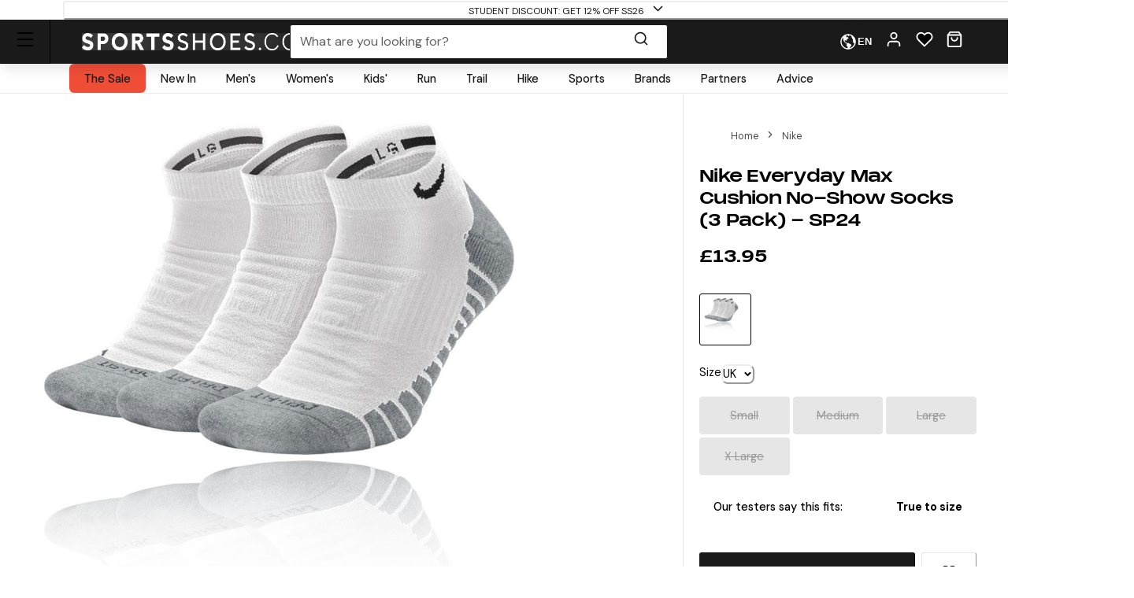

--- FILE ---
content_type: text/html; charset=utf-8
request_url: https://www.sportsshoes.com/product/nik16228/nike-everyday-max-cushion-no-show-socks-(3-pack)---sp24
body_size: 72600
content:
<!DOCTYPE html><html translate="no" lang="en-gb"><head><meta charSet="utf-8" data-next-head=""/><meta name="twitter:card" content="summary_large_image" data-next-head=""/><meta name="twitter:site" content="@sportsshoes_com" data-next-head=""/><meta name="twitter:creator" content="@sportsshoes_com" data-next-head=""/><meta name="viewport" content="width=device-width, initial-scale=1" data-next-head=""/><meta name="theme-color" content="#000000" data-next-head=""/><title data-next-head="">Nike Everyday Max Cushion No-Show Socks (3 Pack) - SP24 | SportsShoes.com</title><meta name="description" content="Power through your workout with Unisex Nike Everyday Max Cushion No-Show Socks. The cushioned sole gives you extra comfort for footdrills and weightlifting, while high-friction yarns in the footbed reduce slippage." data-next-head=""/><link rel="canonical" href="https://www.sportsshoes.com/product/nik16228/nike-everyday-max-cushion-no-show-socks-(3-pack)---sp24" data-next-head=""/><meta property="og:type" content="website" data-next-head=""/><meta property="og:title" content="Nike Everyday Max Cushion No-Show Socks (3 Pack) - SP24" data-next-head=""/><meta property="og:description" content="Power through your workout with Unisex Nike Everyday Max Cushion No-Show Socks. The cushioned sole gives you extra comfort for footdrills and weightlifting, while high-friction yarns in the footbed reduce slippage." data-next-head=""/><meta property="og:site_name" content="SportsShoes.com" data-next-head=""/><meta property="og:url" content="https://www.sportsshoes.com/product/nik16228/nike-everyday-max-cushion-no-show-socks-(3-pack)---sp24" data-next-head=""/><meta property="og:locale" content="en-gb" data-next-head=""/><meta property="og:image" content="https://cdn11.bigcommerce.com/s-21x65e8kfn/images/stencil/original/products/13614/58886/NIK16228_1000_1__08102.1688191995.jpg" data-next-head=""/><meta property="og:image:width" content="100" data-next-head=""/><meta property="og:image:height" content="100" data-next-head=""/><meta property="og:image:alt" content="Product" data-next-head=""/><meta property="og:image" content="https://cdn11.bigcommerce.com/s-21x65e8kfn/images/stencil/original/products/13614/58887/NIK16228_1000_2__14184.1688191996.jpg" data-next-head=""/><meta property="og:image:width" content="100" data-next-head=""/><meta property="og:image:height" content="100" data-next-head=""/><meta property="og:image:alt" content="Product" data-next-head=""/><link rel="alternate" hrefLang="en-gb" href="https://www.sportsshoes.com/product/nik16228/everyday-max-cushion-no-show-socks-(3-pack)---sp24" data-next-head=""/><link rel="alternate" hrefLang="es-es" href="https://www.sportsshoes.com/es-es/product/nik16228/everyday-max-cushion-no-show-calcetines-(3-pack)---sp24" data-next-head=""/><link rel="alternate" hrefLang="fr-fr" href="https://www.sportsshoes.com/fr-fr/product/nik16228/everyday-max-cushion-no-show-chaussettes-(3-pack)---sp24" data-next-head=""/><link rel="alternate" hrefLang="de-de" href="https://www.sportsshoes.com/de-de/product/nik16228/everyday-max-cushion-no-show-socken-(3-pack)---sp24" data-next-head=""/><link rel="alternate" hrefLang="it-it" href="https://www.sportsshoes.com/it-it/product/nik16228/everyday-max-cushion-calzini-no-show-da-allenamento-(3-paia)---sp20" data-next-head=""/><link rel="preload" href="/_next/static/media/sportsshoes-logo-fast.d2bbd5bb.webp" as="image" data-next-head=""/><link rel="preload" href="https://cdn11.bigcommerce.com/s-21x65e8kfn/images/stencil/original/products/13614/58886/NIK16228_1000_1__08102.1688191995.jpg" as="image" data-next-head=""/><link rel="apple-touch-icon" sizes="180x180" href="/apple-touch-icon.png"/><link rel="icon" type="image/png" sizes="32x32" href="/favicon-32x32.png"/><link rel="icon" type="image/png" sizes="16x16" href="/favicon-16x16.png"/><link rel="manifest" href="/manifest.json"/><link rel="mask-icon" href="/safari-pinned-tab.svg" color="#000000"/><meta name="google-site-verification" content="sdNY40HDRRB81zMP-p8TsZTmdke5UScHahHOvhlDZRw"/><meta name="msapplication-TileColor" content="#000000"/><meta name="format-detection" content="telephone=no"/><meta name="google" content="notranslate"/><link rel="preload" href="/_next/static/media/13971731025ec697-s.p.woff2" as="font" type="font/woff2" crossorigin="anonymous" data-next-font="size-adjust"/><link rel="preload" href="/_next/static/media/d080ba6df333da6c-s.p.woff2" as="font" type="font/woff2" crossorigin="anonymous" data-next-font="size-adjust"/><link rel="preload" href="/_next/static/css/6704caeaac00be25.css" as="style"/><link rel="stylesheet" href="/_next/static/css/6704caeaac00be25.css" data-n-g=""/><noscript data-n-css=""></noscript><script defer="" nomodule="" src="/_next/static/chunks/polyfills-42372ed130431b0a.js"></script><script src="/_next/static/chunks/webpack-027eab1c3929ebcc.js" defer=""></script><script src="/_next/static/chunks/framework-ad875e3374e8e202.js" defer=""></script><script src="/_next/static/chunks/main-2ba033d7d295b2d9.js" defer=""></script><script src="/_next/static/chunks/pages/_app-8e99fb4f7382e503.js" defer=""></script><script src="/_next/static/chunks/0ab32d34-4a5f443952e01f3e.js" defer=""></script><script src="/_next/static/chunks/145b22ec-51a194abdc665909.js" defer=""></script><script src="/_next/static/chunks/20cc685d-abafbc4ac910479e.js" defer=""></script><script src="/_next/static/chunks/6c83fabd-f9a4bf9e174ddc00.js" defer=""></script><script src="/_next/static/chunks/070fd1b5-14880684c7dff74f.js" defer=""></script><script src="/_next/static/chunks/ed2ab0f7-33a781b80d9f2838.js" defer=""></script><script src="/_next/static/chunks/6723b772-c0c165d9d7f9a100.js" defer=""></script><script src="/_next/static/chunks/1dfb8265-82a037560c54a846.js" defer=""></script><script src="/_next/static/chunks/dc45a15b-5f1ed34ce432caac.js" defer=""></script><script src="/_next/static/chunks/df0378da-b31907fd437417cb.js" defer=""></script><script src="/_next/static/chunks/7716-d06af1baa4b9a1d6.js" defer=""></script><script src="/_next/static/chunks/7682-3affc879027bb622.js" defer=""></script><script src="/_next/static/chunks/7950-c30db6ecb7b1e459.js" defer=""></script><script src="/_next/static/chunks/4762-f5ce4e32d759114d.js" defer=""></script><script src="/_next/static/chunks/5516-b979967e2d1b356e.js" defer=""></script><script src="/_next/static/chunks/5633-bdaaeae289b79574.js" defer=""></script><script src="/_next/static/chunks/3181-be02ee15774a0bc2.js" defer=""></script><script src="/_next/static/chunks/2876-53f4acf5429681f4.js" defer=""></script><script src="/_next/static/chunks/5501-eddc29d8ccb24b7b.js" defer=""></script><script src="/_next/static/chunks/6889-c0bcf1952c272471.js" defer=""></script><script src="/_next/static/chunks/5736-cbc015c29691fea3.js" defer=""></script><script src="/_next/static/chunks/pages/product/%5B...url%5D-3b55d656b7f0d7c2.js" defer=""></script><script src="/_next/static/fj7gHSrgercrgtZ2mfeuu/_buildManifest.js" defer=""></script><script src="/_next/static/fj7gHSrgercrgtZ2mfeuu/_ssgManifest.js" defer=""></script></head><body class="loading __variable_4ab313 __variable_ef116d"><div id="__next"><style data-emotion="css-global 12ku7bl">:host,:root,[data-theme]{--chakra-ring-inset:var(--chakra-empty,/*!*/ /*!*/);--chakra-ring-offset-width:0px;--chakra-ring-offset-color:#fff;--chakra-ring-color:rgba(66, 153, 225, 0.6);--chakra-ring-offset-shadow:0 0 #0000;--chakra-ring-shadow:0 0 #0000;--chakra-space-x-reverse:0;--chakra-space-y-reverse:0;--chakra-colors-transparent:transparent;--chakra-colors-current:currentColor;--chakra-colors-black:#1A1A1A;--chakra-colors-white:#FFFFFF;--chakra-colors-whiteAlpha-50:rgba(255, 255, 255, 0.04);--chakra-colors-whiteAlpha-100:rgba(255, 255, 255, 0.06);--chakra-colors-whiteAlpha-200:rgba(255, 255, 255, 0.08);--chakra-colors-whiteAlpha-300:rgba(255, 255, 255, 0.16);--chakra-colors-whiteAlpha-400:rgba(255, 255, 255, 0.24);--chakra-colors-whiteAlpha-500:rgba(255, 255, 255, 0.36);--chakra-colors-whiteAlpha-600:rgba(255, 255, 255, 0.48);--chakra-colors-whiteAlpha-700:rgba(255, 255, 255, 0.64);--chakra-colors-whiteAlpha-800:rgba(255, 255, 255, 0.80);--chakra-colors-whiteAlpha-900:rgba(255, 255, 255, 0.92);--chakra-colors-blackAlpha-50:rgba(0, 0, 0, 0.04);--chakra-colors-blackAlpha-100:rgba(0, 0, 0, 0.06);--chakra-colors-blackAlpha-200:rgba(0, 0, 0, 0.08);--chakra-colors-blackAlpha-300:rgba(0, 0, 0, 0.16);--chakra-colors-blackAlpha-400:rgba(0, 0, 0, 0.24);--chakra-colors-blackAlpha-500:rgba(0, 0, 0, 0.36);--chakra-colors-blackAlpha-600:rgba(0, 0, 0, 0.48);--chakra-colors-blackAlpha-700:rgba(0, 0, 0, 0.64);--chakra-colors-blackAlpha-800:rgba(0, 0, 0, 0.80);--chakra-colors-blackAlpha-900:rgba(0, 0, 0, 0.92);--chakra-colors-gray-50:#F7FAFC;--chakra-colors-gray-100:#EDF2F7;--chakra-colors-gray-200:#E2E8F0;--chakra-colors-gray-300:#CBD5E0;--chakra-colors-gray-400:#A0AEC0;--chakra-colors-gray-500:#718096;--chakra-colors-gray-600:#4A5568;--chakra-colors-gray-700:#2D3748;--chakra-colors-gray-800:#1A202C;--chakra-colors-gray-900:#171923;--chakra-colors-red-50:#F8ECEC;--chakra-colors-red-100:#FCE9E9;--chakra-colors-red-200:#E1A8A8;--chakra-colors-red-300:#D58686;--chakra-colors-red-400:#C96464;--chakra-colors-red-500:#B94141;--chakra-colors-red-600:#973535;--chakra-colors-red-700:#712828;--chakra-colors-red-800:#4B1B1B;--chakra-colors-red-900:#260D0D;--chakra-colors-orange-50:#FBF2E9;--chakra-colors-orange-100:#F8EBE0;--chakra-colors-orange-200:#EEC39B;--chakra-colors-orange-300:#E7AB74;--chakra-colors-orange-400:#E1944C;--chakra-colors-orange-500:#DC8432;--chakra-colors-orange-600:#AE631E;--chakra-colors-orange-700:#834B16;--chakra-colors-orange-800:#57320F;--chakra-colors-orange-900:#2C1907;--chakra-colors-yellow-50:#FFFFF0;--chakra-colors-yellow-100:#FEFCBF;--chakra-colors-yellow-200:#FAF089;--chakra-colors-yellow-300:#F6E05E;--chakra-colors-yellow-400:#ECC94B;--chakra-colors-yellow-500:#D69E2E;--chakra-colors-yellow-600:#B7791F;--chakra-colors-yellow-700:#975A16;--chakra-colors-yellow-800:#744210;--chakra-colors-yellow-900:#5F370E;--chakra-colors-green-10:#BBFF55;--chakra-colors-green-50:#F3F7ED;--chakra-colors-green-100:#E6F2D5;--chakra-colors-green-200:#C8DBAE;--chakra-colors-green-300:#B3CD8E;--chakra-colors-green-400:#9EBF6E;--chakra-colors-green-500:#86AE4D;--chakra-colors-green-600:#6D8D3F;--chakra-colors-green-700:#526A2F;--chakra-colors-green-800:#36471F;--chakra-colors-green-900:#1B2310;--chakra-colors-green-1000:#0EA486;--chakra-colors-teal-50:#E6FFFA;--chakra-colors-teal-100:#B2F5EA;--chakra-colors-teal-200:#81E6D9;--chakra-colors-teal-300:#4FD1C5;--chakra-colors-teal-400:#38B2AC;--chakra-colors-teal-500:#319795;--chakra-colors-teal-600:#2C7A7B;--chakra-colors-teal-700:#285E61;--chakra-colors-teal-800:#234E52;--chakra-colors-teal-900:#1D4044;--chakra-colors-blue-50:#EBF4FA;--chakra-colors-blue-100:#F7FBFD;--chakra-colors-blue-200:#A2CEE7;--chakra-colors-blue-300:#7DBBDD;--chakra-colors-blue-400:#59A8D4;--chakra-colors-blue-500:#3E9ACD;--chakra-colors-blue-600:#2A77A2;--chakra-colors-blue-700:#1F597A;--chakra-colors-blue-800:#153C51;--chakra-colors-blue-900:#0A1E29;--chakra-colors-cyan-50:#EDFDFD;--chakra-colors-cyan-100:#C4F1F9;--chakra-colors-cyan-200:#9DECF9;--chakra-colors-cyan-300:#76E4F7;--chakra-colors-cyan-400:#0BC5EA;--chakra-colors-cyan-500:#00B5D8;--chakra-colors-cyan-600:#00A3C4;--chakra-colors-cyan-700:#0987A0;--chakra-colors-cyan-800:#086F83;--chakra-colors-cyan-900:#065666;--chakra-colors-purple-50:#FAF5FF;--chakra-colors-purple-100:#E9D8FD;--chakra-colors-purple-200:#D6BCFA;--chakra-colors-purple-300:#B794F4;--chakra-colors-purple-400:#9F7AEA;--chakra-colors-purple-500:#805AD5;--chakra-colors-purple-600:#6B46C1;--chakra-colors-purple-700:#553C9A;--chakra-colors-purple-800:#44337A;--chakra-colors-purple-900:#322659;--chakra-colors-pink-50:#FFF5F7;--chakra-colors-pink-100:#FED7E2;--chakra-colors-pink-200:#FBB6CE;--chakra-colors-pink-300:#F687B3;--chakra-colors-pink-400:#ED64A6;--chakra-colors-pink-500:#D53F8C;--chakra-colors-pink-600:#B83280;--chakra-colors-pink-700:#97266D;--chakra-colors-pink-800:#702459;--chakra-colors-pink-900:#521B41;--chakra-colors-grey-200:#FAFAFA;--chakra-colors-grey-300:#E6E6E6;--chakra-colors-grey-400:#CCCCCC;--chakra-colors-grey-500:#BABABA;--chakra-colors-grey-600:#999999;--chakra-colors-grey-700:#666666;--chakra-colors-grey-800:#4D4D4D;--chakra-colors-lightBlueAlpha-50:#BEDDEE0D;--chakra-colors-lightBlueAlpha-100:#BEDDEE1A;--chakra-colors-lightBlueAlpha-200:#BEDDEE33;--chakra-colors-lightBlueAlpha-300:#BEDDEE4D;--chakra-colors-lightBlueAlpha-400:#BEDDEE66;--chakra-colors-lightBlueAlpha-500:#BEDDEE80;--chakra-colors-lightBlueAlpha-600:#BEDDEE99;--chakra-colors-lightBlueAlpha-700:#BEDDEEB3;--chakra-colors-lightBlueAlpha-800:#BEDDEECC;--chakra-colors-lightBlueAlpha-900:#BEDDEEE6;--chakra-colors-turquoise-50:#E5FFFB;--chakra-colors-turquoise-100:#B8FFF4;--chakra-colors-turquoise-200:#8AFFED;--chakra-colors-turquoise-300:#5CFFE7;--chakra-colors-turquoise-400:#2EFFE0;--chakra-colors-turquoise-500:#00F7D2;--chakra-colors-turquoise-600:#00CCAD;--chakra-colors-turquoise-700:#009982;--chakra-colors-turquoise-800:#006657;--chakra-colors-turquoise-900:#00332B;--chakra-colors-offBlack:#1F1F1F;--chakra-colors-primary-1:#1A1A1A;--chakra-colors-primary-2:#BABABA;--chakra-colors-primary-3:#FAFAFA;--chakra-colors-primary-4:#FFFFFF;--chakra-colors-secondary-1:#3E9ACD;--chakra-colors-secondary-2:#153C51;--chakra-colors-secondary-3:#7DBBDD;--chakra-colors-success-primary:#86AE4D;--chakra-colors-success-secondary:#E6F2D5;--chakra-colors-error-primary:#B94141;--chakra-colors-error-secondary:#FCE9E9;--chakra-colors-warning-primary:#DC8432;--chakra-colors-warning-secondary:#F8EBE0;--chakra-colors-info-primary:#3E9ACD;--chakra-colors-info-secondary:#F7FBFD;--chakra-colors-ultra-green:#00F7D2;--chakra-colors-ultra-black:#000000;--chakra-colors-ultra-white:#FFFFFF;--chakra-colors-paypal-dark:#005C8A;--chakra-colors-paypal-light:#18ACE6;--chakra-colors-klarna:#FEB3C6;--chakra-colors-sustainable:#8EAC5A;--chakra-colors-darkAlpha-50:#000000;--chakra-colors-darkAlpha-100:#FFFFFF;--chakra-colors-darkAlpha-500:#000000;--chakra-colors-vitality:#F41C5E;--chakra-colors-englandAthletics:#DD052B;--chakra-colors-parkrun:#FFA300;--chakra-borders-none:0;--chakra-borders-1px:1px solid;--chakra-borders-2px:2px solid;--chakra-borders-4px:4px solid;--chakra-borders-8px:8px solid;--chakra-borders-faint:1px solid #ECEAEA;--chakra-borders-bold:1px solid #B0AEAE;--chakra-fonts-heading:-apple-system,BlinkMacSystemFont,"Segoe UI",Helvetica,Arial,sans-serif,"Apple Color Emoji","Segoe UI Emoji","Segoe UI Symbol";--chakra-fonts-body:-apple-system,BlinkMacSystemFont,"Segoe UI",Helvetica,Arial,sans-serif,"Apple Color Emoji","Segoe UI Emoji","Segoe UI Symbol";--chakra-fonts-mono:SFMono-Regular,Menlo,Monaco,Consolas,"Liberation Mono","Courier New",monospace;--chakra-fontSizes-3xs:0.45rem;--chakra-fontSizes-2xs:0.625rem;--chakra-fontSizes-xs:0.6875rem;--chakra-fontSizes-sm:0.78125rem;--chakra-fontSizes-md:1rem;--chakra-fontSizes-lg:1rem;--chakra-fontSizes-xl:1.125rem;--chakra-fontSizes-2xl:1.25rem;--chakra-fontSizes-3xl:1.35rem;--chakra-fontSizes-4xl:1.5rem;--chakra-fontSizes-5xl:1.75rem;--chakra-fontSizes-6xl:2.1rem;--chakra-fontSizes-7xl:2.5rem;--chakra-fontSizes-8xl:3.5625rem;--chakra-fontSizes-9xl:8rem;--chakra-fontSizes-xxs:0.6075rem;--chakra-fontSizes-base:0.90625rem;--chakra-fontWeights-hairline:100;--chakra-fontWeights-thin:200;--chakra-fontWeights-light:300;--chakra-fontWeights-normal:400;--chakra-fontWeights-medium:500;--chakra-fontWeights-semibold:600;--chakra-fontWeights-bold:700;--chakra-fontWeights-extrabold:800;--chakra-fontWeights-black:900;--chakra-letterSpacings-tighter:-0.05em;--chakra-letterSpacings-tight:-0.025em;--chakra-letterSpacings-normal:0;--chakra-letterSpacings-wide:0.025em;--chakra-letterSpacings-wider:0.05em;--chakra-letterSpacings-widest:0.1em;--chakra-lineHeights-3:.75rem;--chakra-lineHeights-4:1rem;--chakra-lineHeights-5:1.25rem;--chakra-lineHeights-6:1.5rem;--chakra-lineHeights-7:1.75rem;--chakra-lineHeights-8:2rem;--chakra-lineHeights-9:2.25rem;--chakra-lineHeights-10:2.5rem;--chakra-lineHeights-12:3rem;--chakra-lineHeights-15:3.75rem;--chakra-lineHeights-18:4.5rem;--chakra-lineHeights-24:6rem;--chakra-lineHeights-normal:normal;--chakra-lineHeights-none:1;--chakra-lineHeights-shorter:1.25;--chakra-lineHeights-short:1.375;--chakra-lineHeights-base:1.5;--chakra-lineHeights-tall:1.625;--chakra-lineHeights-taller:2;--chakra-lineHeights-xs:1.125rem;--chakra-lineHeights-sm:1.3125rem;--chakra-lineHeights-md:1.625rem;--chakra-lineHeights-lg:1.9375rem;--chakra-lineHeights-xl:2.1875rem;--chakra-lineHeights-2xl:2.4375rem;--chakra-lineHeights-3xl:2.8125rem;--chakra-lineHeights-4xl:3.375rem;--chakra-lineHeights-5xl:4.0625rem;--chakra-lineHeights-6xl:5.0625rem;--chakra-radii-none:0;--chakra-radii-sm:0.375rem;--chakra-radii-base:0.1875rem;--chakra-radii-md:0.5rem;--chakra-radii-lg:0.5rem;--chakra-radii-xl:0.75rem;--chakra-radii-2xl:1rem;--chakra-radii-3xl:1.5rem;--chakra-radii-full:9999px;--chakra-space-1:0.25rem;--chakra-space-2:0.5rem;--chakra-space-3:0.75rem;--chakra-space-4:1rem;--chakra-space-5:1.25rem;--chakra-space-6:1.5rem;--chakra-space-7:1.75rem;--chakra-space-8:2rem;--chakra-space-9:2.25rem;--chakra-space-10:2.5rem;--chakra-space-12:3rem;--chakra-space-14:3.5rem;--chakra-space-16:4rem;--chakra-space-20:5rem;--chakra-space-24:6rem;--chakra-space-28:7rem;--chakra-space-32:8rem;--chakra-space-36:9rem;--chakra-space-40:10rem;--chakra-space-44:11rem;--chakra-space-48:12rem;--chakra-space-52:13rem;--chakra-space-56:14rem;--chakra-space-60:15rem;--chakra-space-64:16rem;--chakra-space-72:18rem;--chakra-space-80:20rem;--chakra-space-96:24rem;--chakra-space-px:1px;--chakra-space-0-5:0.125rem;--chakra-space-1-5:0.375rem;--chakra-space-2-5:0.625rem;--chakra-space-3-5:0.875rem;--chakra-shadows-xs:0px 1px 2px rgba(0, 0, 0, 0.05);--chakra-shadows-sm:0px 1px 3px rgba(0, 0, 0, 0.1);--chakra-shadows-base:0 1px 3px 0 rgba(0, 0, 0, 0.1),0 1px 2px 0 rgba(0, 0, 0, 0.06);--chakra-shadows-md:0px 4px 6px -1px rgba(0, 0, 0, 0.1);--chakra-shadows-lg:0px 10px 15px -3px rgba(0, 0, 0, 0.1);--chakra-shadows-xl:0px 20px 25px -5px rgba(0, 0, 0, 0.1);--chakra-shadows-2xl:0 25px 50px -12px rgba(0, 0, 0, 0.25);--chakra-shadows-outline:0 0 0 3px rgba(66, 153, 225, 0.6);--chakra-shadows-inner:inset 0 2px 4px 0 rgba(0,0,0,0.06);--chakra-shadows-none:none;--chakra-shadows-dark-lg:rgba(0, 0, 0, 0.1) 0px 0px 0px 1px,rgba(0, 0, 0, 0.2) 0px 5px 10px,rgba(0, 0, 0, 0.4) 0px 15px 40px;--chakra-shadows-mdDrawer:0px -4px 8px -1px rgba(0, 0, 0, 0.1);--chakra-shadows-lgDrawer:0px -8px 18px -1px rgba(0, 0, 0, 0.1);--chakra-sizes-1:0.25rem;--chakra-sizes-2:0.5rem;--chakra-sizes-3:0.75rem;--chakra-sizes-4:1rem;--chakra-sizes-5:1.25rem;--chakra-sizes-6:1.5rem;--chakra-sizes-7:1.75rem;--chakra-sizes-8:2rem;--chakra-sizes-9:2.25rem;--chakra-sizes-10:2.5rem;--chakra-sizes-12:3rem;--chakra-sizes-14:3.5rem;--chakra-sizes-16:4rem;--chakra-sizes-20:5rem;--chakra-sizes-24:6rem;--chakra-sizes-28:7rem;--chakra-sizes-32:8rem;--chakra-sizes-36:9rem;--chakra-sizes-40:10rem;--chakra-sizes-44:11rem;--chakra-sizes-48:12rem;--chakra-sizes-52:13rem;--chakra-sizes-56:14rem;--chakra-sizes-60:15rem;--chakra-sizes-64:16rem;--chakra-sizes-72:18rem;--chakra-sizes-80:20rem;--chakra-sizes-96:24rem;--chakra-sizes-px:1px;--chakra-sizes-0-5:0.125rem;--chakra-sizes-1-5:0.375rem;--chakra-sizes-2-5:0.625rem;--chakra-sizes-3-5:0.875rem;--chakra-sizes-max:max-content;--chakra-sizes-min:min-content;--chakra-sizes-full:100%;--chakra-sizes-3xs:14rem;--chakra-sizes-2xs:16rem;--chakra-sizes-xs:20rem;--chakra-sizes-sm:24rem;--chakra-sizes-md:28rem;--chakra-sizes-lg:32rem;--chakra-sizes-xl:36rem;--chakra-sizes-2xl:42rem;--chakra-sizes-3xl:48rem;--chakra-sizes-4xl:56rem;--chakra-sizes-5xl:64rem;--chakra-sizes-6xl:72rem;--chakra-sizes-7xl:80rem;--chakra-sizes-8xl:90rem;--chakra-sizes-prose:60ch;--chakra-sizes-container-sm:640px;--chakra-sizes-container-md:768px;--chakra-sizes-container-lg:960px;--chakra-sizes-container-xl:1280px;--chakra-sizes-container-2md:892px;--chakra-sizes-container-2xl:1332px;--chakra-zIndices-hide:-1;--chakra-zIndices-auto:auto;--chakra-zIndices-base:0;--chakra-zIndices-docked:10;--chakra-zIndices-dropdown:1000;--chakra-zIndices-sticky:1100;--chakra-zIndices-banner:1200;--chakra-zIndices-overlay:1300;--chakra-zIndices-modal:1400;--chakra-zIndices-popover:1500;--chakra-zIndices-skipLink:1600;--chakra-zIndices-toast:1700;--chakra-zIndices-tooltip:1800;--chakra-transition-property-common:background-color,border-color,color,fill,stroke,opacity,box-shadow,transform;--chakra-transition-property-colors:background-color,border-color,color,fill,stroke;--chakra-transition-property-dimensions:width,height;--chakra-transition-property-position:left,right,top,bottom;--chakra-transition-property-background:background-color,background-image,background-position;--chakra-transition-easing-ease-in:cubic-bezier(0.4, 0, 1, 1);--chakra-transition-easing-ease-out:cubic-bezier(0, 0.52, 1, 1);--chakra-transition-easing-ease-in-out:cubic-bezier(0.4, 0, 0.2, 1);--chakra-transition-duration-ultra-fast:50ms;--chakra-transition-duration-faster:100ms;--chakra-transition-duration-fast:150ms;--chakra-transition-duration-normal:200ms;--chakra-transition-duration-slow:300ms;--chakra-transition-duration-slower:400ms;--chakra-transition-duration-ultra-slow:500ms;--chakra-blur-none:0;--chakra-blur-sm:4px;--chakra-blur-base:8px;--chakra-blur-md:12px;--chakra-blur-lg:16px;--chakra-blur-xl:24px;--chakra-blur-2xl:40px;--chakra-blur-3xl:64px;--chakra-breakpoints-base:0em;--chakra-breakpoints-sm:30em;--chakra-breakpoints-md:51.375em;--chakra-breakpoints-lg:64em;--chakra-breakpoints-xl:75.625em;--chakra-breakpoints-2xl:90em;--chakra-breakpoints-xxxs:10em;--chakra-breakpoints-xxs:20em;--chakra-breakpoints-xs:23.4375em;--chakra-breakpoints-3xl:106.25em;--chakra-breakpoints-4xl:131.25em;}.chakra-ui-light :host:not([data-theme]),.chakra-ui-light :root:not([data-theme]),.chakra-ui-light [data-theme]:not([data-theme]),[data-theme=light] :host:not([data-theme]),[data-theme=light] :root:not([data-theme]),[data-theme=light] [data-theme]:not([data-theme]),:host[data-theme=light],:root[data-theme=light],[data-theme][data-theme=light]{--chakra-colors-chakra-body-text:var(--chakra-colors-gray-800);--chakra-colors-chakra-body-bg:var(--chakra-colors-white);--chakra-colors-chakra-border-color:var(--chakra-colors-gray-200);--chakra-colors-chakra-inverse-text:var(--chakra-colors-white);--chakra-colors-chakra-subtle-bg:var(--chakra-colors-gray-100);--chakra-colors-chakra-subtle-text:var(--chakra-colors-gray-600);--chakra-colors-chakra-placeholder-color:var(--chakra-colors-gray-500);}.chakra-ui-dark :host:not([data-theme]),.chakra-ui-dark :root:not([data-theme]),.chakra-ui-dark [data-theme]:not([data-theme]),[data-theme=dark] :host:not([data-theme]),[data-theme=dark] :root:not([data-theme]),[data-theme=dark] [data-theme]:not([data-theme]),:host[data-theme=dark],:root[data-theme=dark],[data-theme][data-theme=dark]{--chakra-colors-chakra-body-text:var(--chakra-colors-whiteAlpha-900);--chakra-colors-chakra-body-bg:var(--chakra-colors-gray-800);--chakra-colors-chakra-border-color:var(--chakra-colors-whiteAlpha-300);--chakra-colors-chakra-inverse-text:var(--chakra-colors-gray-800);--chakra-colors-chakra-subtle-bg:var(--chakra-colors-gray-700);--chakra-colors-chakra-subtle-text:var(--chakra-colors-gray-400);--chakra-colors-chakra-placeholder-color:var(--chakra-colors-whiteAlpha-400);}</style><style data-emotion="css-global fubdgu">html{line-height:1.5;-webkit-text-size-adjust:100%;font-family:system-ui,sans-serif;-webkit-font-smoothing:antialiased;text-rendering:optimizeLegibility;-moz-osx-font-smoothing:grayscale;touch-action:manipulation;}body{position:relative;min-height:100%;margin:0;font-feature-settings:"kern";}:where(*, *::before, *::after){border-width:0;border-style:solid;box-sizing:border-box;word-wrap:break-word;}main{display:block;}hr{border-top-width:1px;box-sizing:content-box;height:0;overflow:visible;}:where(pre, code, kbd,samp){font-family:SFMono-Regular,Menlo,Monaco,Consolas,monospace;font-size:1em;}a{background-color:transparent;color:inherit;-webkit-text-decoration:inherit;text-decoration:inherit;}abbr[title]{border-bottom:none;-webkit-text-decoration:underline;text-decoration:underline;-webkit-text-decoration:underline dotted;-webkit-text-decoration:underline dotted;text-decoration:underline dotted;}:where(b, strong){font-weight:bold;}small{font-size:80%;}:where(sub,sup){font-size:75%;line-height:0;position:relative;vertical-align:baseline;}sub{bottom:-0.25em;}sup{top:-0.5em;}img{border-style:none;}:where(button, input, optgroup, select, textarea){font-family:inherit;font-size:100%;line-height:1.15;margin:0;}:where(button, input){overflow:visible;}:where(button, select){text-transform:none;}:where(
          button::-moz-focus-inner,
          [type="button"]::-moz-focus-inner,
          [type="reset"]::-moz-focus-inner,
          [type="submit"]::-moz-focus-inner
        ){border-style:none;padding:0;}fieldset{padding:0.35em 0.75em 0.625em;}legend{box-sizing:border-box;color:inherit;display:table;max-width:100%;padding:0;white-space:normal;}progress{vertical-align:baseline;}textarea{overflow:auto;}:where([type="checkbox"], [type="radio"]){box-sizing:border-box;padding:0;}input[type="number"]::-webkit-inner-spin-button,input[type="number"]::-webkit-outer-spin-button{-webkit-appearance:none!important;}input[type="number"]{-moz-appearance:textfield;}input[type="search"]{-webkit-appearance:textfield;outline-offset:-2px;}input[type="search"]::-webkit-search-decoration{-webkit-appearance:none!important;}::-webkit-file-upload-button{-webkit-appearance:button;font:inherit;}details{display:block;}summary{display:-webkit-box;display:-webkit-list-item;display:-ms-list-itembox;display:list-item;}template{display:none;}[hidden]{display:none!important;}:where(
          blockquote,
          dl,
          dd,
          h1,
          h2,
          h3,
          h4,
          h5,
          h6,
          hr,
          figure,
          p,
          pre
        ){margin:0;}button{background:transparent;padding:0;}fieldset{margin:0;padding:0;}:where(ol, ul){margin:0;padding:0;}textarea{resize:vertical;}:where(button, [role="button"]){cursor:pointer;}button::-moz-focus-inner{border:0!important;}table{border-collapse:collapse;}:where(h1, h2, h3, h4, h5, h6){font-size:inherit;font-weight:inherit;}:where(button, input, optgroup, select, textarea){padding:0;line-height:inherit;color:inherit;}:where(img, svg, video, canvas, audio, iframe, embed, object){display:block;}:where(img, video){max-width:100%;height:auto;}[data-js-focus-visible] :focus:not([data-focus-visible-added]):not(
          [data-focus-visible-disabled]
        ){outline:none;box-shadow:none;}select::-ms-expand{display:none;}:root,:host{--chakra-vh:100vh;}@supports (height: -webkit-fill-available){:root,:host{--chakra-vh:-webkit-fill-available;}}@supports (height: -moz-fill-available){:root,:host{--chakra-vh:-moz-fill-available;}}@supports (height: 100dvh){:root,:host{--chakra-vh:100dvh;}}</style><style data-emotion="css-global ft9l74">body{font-family:var(--chakra-fonts-body);color:var(--chakra-colors-chakra-body-text);background:var(--chakra-colors-chakra-body-bg);transition-property:background-color;transition-duration:var(--chakra-transition-duration-normal);line-height:var(--chakra-lineHeights-base);--chakra-fonts-heading:var(--font-pp-monument);--chakra-fonts-body:var(--font-dm-sans);}body p{margin:0px;}body .animation-safeguard{-webkit-transition:all 0.3s ease-in-out!important;transition:all 0.3s ease-in-out!important;}body .hide-arrows .swiper-button-prev{display:none;}body .hide-arrows .swiper-button-next{display:none;}body .hide-arrows .swiper-pagination-bullet{background-color:var(--chakra-colors-white)!important;opacity:0.5;}body .swiper-pagination-bullet-active{background-color:var(--chakra-colors-white)!important;opacity:1;}body .swiper-button-prev{color:var(--chakra-colors-white);}body .swiper-slide{webkit-transform:translate3d(0, 0, 0);webkit-backface-visibility:hidden;}body .swiper-button-next{color:var(--chakra-colors-white);}body .swiper-scrollbar{display:none;}body .thin-scroll::-webkit-scrollbar{width:4px;}body .thin-scroll::-webkit-scrollbar-track{background:#f1f1f1;}body .thin-scroll::-webkit-scrollbar-thumb{background:#888;}body .medium-scroll::-webkit-scrollbar{width:6px;}body .medium-scroll::-webkit-scrollbar-track{background:#f1f1f1;}body .medium-scroll::-webkit-scrollbar-thumb{background:#888;}body .hide-scroll::-webkit-scrollbar{display:none;}body #applepayCheckoutButton button{width:160px;background:#000;background-image:-webkit-named-image(apple-pay-logo-white);-webkit-background-position:50% 50%;background-position:50% 50%;background-repeat:no-repeat;-webkit-background-size:100% 60%;background-size:100% 60%;border-radius:4px;height:32px;padding:spacing('single');}body .checkoutRemote-button{margin-bottom:spacing("base");margin-left:spacing("third");margin-right:spacing("third");}body .maurten-bs-animation *{-webkit-transition:all 0.25s ease-in-out!important;transition:all 0.25s ease-in-out!important;}@media screen and (min-width: 822px){body .mobile-tablet-only{display:none;}body .tagg-mobile{display:none;}}@media screen and (max-width: 821px){body .desktop-only{display:none;}body .tagg-desktop{display:none;}body .swiper-button-prev{display:none;}body .swiper-button-next{display:none;}}@media screen and (min-width: 1024px){body .pdp-mobile-tablet-only{display:none;}body .image-zoom-effect{-webkit-transition:all 0.5s ease-in-out!important;transition:all 0.5s ease-in-out!important;}body .image-zoom:hover .image-zoom-effect{-webkit-transform:scale(1.03);-moz-transform:scale(1.03);-ms-transform:scale(1.03);transform:scale(1.03);}}@media screen and (max-width: 1023px){body .pdp-desktop-only{display:none;}}*::-webkit-input-placeholder{color:var(--chakra-colors-chakra-placeholder-color);}*::-moz-placeholder{color:var(--chakra-colors-chakra-placeholder-color);}*:-ms-input-placeholder{color:var(--chakra-colors-chakra-placeholder-color);}*::placeholder{color:var(--chakra-colors-chakra-placeholder-color);}*,*::before,::after{border-color:var(--chakra-colors-chakra-border-color);}.body-overflow{overflow:hidden;}.body-fixed{overflow:hidden;margin-right:15px;}.body-fixed .nav{padding-right:15px;}[data-state="navigating"] .loqate{color:var(--chakra-colors-white)!important;}.loqate::-webkit-input-placeholder{color:var(--chakra-colors-grey-500);}.loqate::-moz-placeholder{color:var(--chakra-colors-grey-500);}.loqate:-ms-input-placeholder{color:var(--chakra-colors-grey-500);}.loqate::placeholder{color:var(--chakra-colors-grey-500);}.grecaptcha-badge{display:none;}.size-guide-container #container{max-width:100vw!important;overflow-x:scroll;}.size-guide-container h4{padding:10px!important;}.size-guide-container p{padding:10px!important;}.size-guide-container #container p{padding:0px;}.size-guide-container td{min-width:70px;}.size-guide-container #container::-webkit-scrollbar{width:4px;}.osano-cm-window__widget{display:none;}</style><style>
    #nprogress {
      pointer-events: none;
    }
    #nprogress .bar {
      background: #BBFF55;
      position: fixed;
      z-index: 9999;
      top: 0;
      left: 0;
      width: 100%;
      height: 3px;
    }
    #nprogress .peg {
      display: block;
      position: absolute;
      right: 0px;
      width: 100px;
      height: 100%;
      box-shadow: 0 0 10px #BBFF55, 0 0 5px #BBFF55;
      opacity: 1;
      -webkit-transform: rotate(3deg) translate(0px, -4px);
      -ms-transform: rotate(3deg) translate(0px, -4px);
      transform: rotate(3deg) translate(0px, -4px);
    }
    #nprogress .spinner {
      display: block;
      position: fixed;
      z-index: 1031;
      top: 15px;
      right: 15px;
    }
    #nprogress .spinner-icon {
      width: 18px;
      height: 18px;
      box-sizing: border-box;
      border: solid 2px transparent;
      border-top-color: #BBFF55;
      border-left-color: #BBFF55;
      border-radius: 50%;
      -webkit-animation: nprogresss-spinner 400ms linear infinite;
      animation: nprogress-spinner 400ms linear infinite;
    }
    .nprogress-custom-parent {
      overflow: hidden;
      position: relative;
    }
    .nprogress-custom-parent #nprogress .spinner,
    .nprogress-custom-parent #nprogress .bar {
      position: absolute;
    }
    @-webkit-keyframes nprogress-spinner {
      0% {
        -webkit-transform: rotate(0deg);
      }
      100% {
        -webkit-transform: rotate(360deg);
      }
    }
    @keyframes nprogress-spinner {
      0% {
        transform: rotate(0deg);
      }
      100% {
        transform: rotate(360deg);
      }
    }
  </style><div class="css-0"><style data-emotion="css ni21jw">.css-ni21jw{position:fixed;z-index:8;width:100%;background:var(--chakra-colors-primary-4);color:var(--chakra-colors-primary-1);transition-property:padding;transition-duration:var(--chakra-transition-duration-slow);transition-timing-function:var(--chakra-transition-easing-ease-out);-webkit-padding-start:var(--chakra-space-4);padding-inline-start:var(--chakra-space-4);-webkit-padding-end:var(--chakra-space-4);padding-inline-end:var(--chakra-space-4);padding-top:0px;padding-bottom:0px;top:0px;}@media screen and (min-width: 75.625em){.css-ni21jw{-webkit-padding-start:var(--chakra-space-20);padding-inline-start:var(--chakra-space-20);-webkit-padding-end:var(--chakra-space-20);padding-inline-end:var(--chakra-space-20);}}</style><div data-testid="usp-banner" class="animation-safeguard css-ni21jw"><style data-emotion="css k70z5i">.css-k70z5i{display:inline;-webkit-appearance:none;-moz-appearance:none;-ms-appearance:none;appearance:none;-webkit-align-items:center;-webkit-box-align:center;-ms-flex-align:center;align-items:center;-webkit-box-pack:center;-ms-flex-pack:center;-webkit-justify-content:center;justify-content:center;-webkit-user-select:none;-moz-user-select:none;-ms-user-select:none;user-select:none;position:relative;white-space:nowrap;vertical-align:middle;outline:2px solid transparent;outline-offset:2px;line-height:unset;border-radius:var(--chakra-radii-base);font-weight:var(--chakra-fontWeights-normal);transition-property:all;transition-duration:var(--chakra-transition-duration-normal);-webkit-padding-start:var(--chakra-space-4);padding-inline-start:var(--chakra-space-4);-webkit-padding-end:var(--chakra-space-4);padding-inline-end:var(--chakra-space-4);-webkit-text-decoration:none;text-decoration:none;transition-timing-function:var(--chakra-transition-easing-ease-out);height:44px;min-width:auto;font-size:var(--chakra-fontSizes-md);padding-top:var(--chakra-space-1-5);padding-bottom:var(--chakra-space-1-5);background:none;color:inherit;margin:0px;padding:0px;font-family:var(--chakra-fonts-body);box-shadow:var(--chakra-shadows-none);width:100%;max-height:var(--chakra-sizes-6);transition-delay:slow;}.css-k70z5i:focus-visible,.css-k70z5i[data-focus-visible]{box-shadow:var(--chakra-shadows-outline);}.css-k70z5i:disabled,.css-k70z5i[disabled],.css-k70z5i[aria-disabled=true],.css-k70z5i[data-disabled]{opacity:0.4;cursor:not-allowed;box-shadow:var(--chakra-shadows-none);}.css-k70z5i:hover:disabled,.css-k70z5i[data-hover]:disabled,.css-k70z5i:hover[disabled],.css-k70z5i[data-hover][disabled],.css-k70z5i:hover[aria-disabled=true],.css-k70z5i[data-hover][aria-disabled=true],.css-k70z5i:hover[data-disabled],.css-k70z5i[data-hover][data-disabled]{background:initial;}</style><button type="button" class="chakra-button css-k70z5i"><span class="css-0"><style data-emotion="css veqmz3">.css-veqmz3{position:relative;width:-webkit-fit-content;width:-moz-fit-content;width:fit-content;-webkit-margin-start:auto;margin-inline-start:auto;-webkit-margin-end:auto;margin-inline-end:auto;}</style><div class="css-veqmz3"><style data-emotion="css 19z1pc6">.css-19z1pc6{position:absolute;top:50%;left:50%;-webkit-transform:translate(-50%, -50%);-moz-transform:translate(-50%, -50%);-ms-transform:translate(-50%, -50%);transform:translate(-50%, -50%);-webkit-transition:opacity 0.25s ease-in-out;transition:opacity 0.25s ease-in-out;opacity:1;max-height:var(--chakra-sizes-6);}.css-19z1pc6 img{max-height:var(--chakra-sizes-6);}</style><div class="css-19z1pc6"><style data-emotion="css k008qs">.css-k008qs{display:-webkit-box;display:-webkit-flex;display:-ms-flexbox;display:flex;}</style><div class="css-k008qs"><style data-emotion="css 13e1vgz">.css-13e1vgz{display:-webkit-box;display:-webkit-flex;display:-ms-flexbox;display:flex;-webkit-align-items:center;-webkit-box-align:center;-ms-flex-align:center;align-items:center;-webkit-flex-direction:row;-ms-flex-direction:row;flex-direction:row;width:-webkit-fit-content;width:-moz-fit-content;width:fit-content;}</style><div data-testid="usp-title" class="css-13e1vgz"><style data-emotion="css amswkf">.css-amswkf{font-family:var(--chakra-fonts-body);font-size:var(--chakra-fontSizes-base);line-height:var(--chakra-lineHeights-base);margin-bottom:var(--chakra-space-4);}</style><p class="chakra-text css-amswkf" style="font-size:12px;padding:0;margin:0">STUDENT DISCOUNT: GET 12% OFF SS26</p></div><style data-emotion="css 1v4xcoh">.css-1v4xcoh{margin-left:var(--chakra-space-2);}</style><div class="css-1v4xcoh"><svg stroke="currentColor" fill="none" stroke-width="2" viewBox="0 0 24 24" stroke-linecap="round" stroke-linejoin="round" height="20" width="20" xmlns="http://www.w3.org/2000/svg"><polyline points="6 9 12 15 18 9"></polyline></svg></div></div></div><style data-emotion="css 1fs0vgm">.css-1fs0vgm{position:absolute;top:50%;left:50%;-webkit-transform:translate(-50%, -50%);-moz-transform:translate(-50%, -50%);-ms-transform:translate(-50%, -50%);transform:translate(-50%, -50%);-webkit-transition:opacity 0.25s ease-in-out;transition:opacity 0.25s ease-in-out;opacity:0;max-height:var(--chakra-sizes-6);}.css-1fs0vgm img{max-height:var(--chakra-sizes-6);}</style><div class="css-1fs0vgm"><div class="css-k008qs"><style data-emotion="css 1nxr1n3">.css-1nxr1n3{display:-webkit-box;display:-webkit-flex;display:-ms-flexbox;display:flex;-webkit-align-items:center;-webkit-box-align:center;-ms-flex-align:center;align-items:center;-webkit-flex-direction:row-reverse;-ms-flex-direction:row-reverse;flex-direction:row-reverse;--chakra-space-x-reverse:1;--chakra-divide-x-reverse:1;width:-webkit-fit-content;width:-moz-fit-content;width:fit-content;}</style><div data-testid="usp-title" class="css-1nxr1n3"><style data-emotion="css 1dynibq">.css-1dynibq{width:70px;margin-left:var(--chakra-space-2);margin-right:0px;}</style><div class="css-1dynibq"><img alt="Klarna" loading="lazy" width="300" height="67" decoding="async" data-nimg="1" style="color:transparent;height:auto;width:fit-content" src="https://images.prismic.io/sportsshoesprod/a730f16d-aa14-44d0-82d1-21b311a301e9_USP+Bar+-+Klarna.png?auto=compress,format"/></div><p class="chakra-text css-amswkf" style="font-size:12px;padding:0;margin:0">SHOP NOW, PAY WITH</p></div><div class="css-1v4xcoh"><svg stroke="currentColor" fill="none" stroke-width="2" viewBox="0 0 24 24" stroke-linecap="round" stroke-linejoin="round" height="20" width="20" xmlns="http://www.w3.org/2000/svg"><polyline points="6 9 12 15 18 9"></polyline></svg></div></div></div><div class="css-1fs0vgm"><div class="css-k008qs"><div data-testid="usp-title" class="css-13e1vgz"><style data-emotion="css 4gszgi">.css-4gszgi{width:90px;margin-left:0px;margin-right:var(--chakra-space-2);}</style><div class="css-4gszgi"><img alt="ULTRA " loading="lazy" width="300" height="67" decoding="async" data-nimg="1" style="color:transparent;height:auto;width:fit-content" src="https://images.prismic.io/sportsshoesprod/aS7ueHNYClf9ns0k_ultra.png?auto=format%2Ccompress&amp;rect=1%2C0%2C3542%2C791&amp;w=300&amp;h=67"/></div><p class="chakra-text css-amswkf" style="font-size:12px;padding:0;margin:0">10% OFF YOUR FIRST APP ORDER </p></div><div class="css-1v4xcoh"><svg stroke="currentColor" fill="none" stroke-width="2" viewBox="0 0 24 24" stroke-linecap="round" stroke-linejoin="round" height="20" width="20" xmlns="http://www.w3.org/2000/svg"><polyline points="6 9 12 15 18 9"></polyline></svg></div></div></div></div></span></button></div><nav class="css-0"><style data-emotion="css 3v2gob">.css-3v2gob{position:fixed;z-index:6;width:100%;transition-property:all;transition-duration:var(--chakra-transition-duration-ultra-slow);transition-timing-function:var(--chakra-transition-easing-ease-out);-webkit-transition:all 0.5s ease;transition:all 0.5s ease;padding-top:25px;opacity:1;visibility:visible;}</style><div data-testid="navbar" class="animation-safeguard css-3v2gob"><style data-emotion="css tfkxak">.css-tfkxak{background:unset;}</style><div class="nav css-tfkxak"><style data-emotion="css 9h6fdq">.css-9h6fdq{display:-webkit-box;display:-webkit-flex;display:-ms-flexbox;display:flex;-webkit-box-pack:justify;-webkit-justify-content:space-between;justify-content:space-between;position:relative;width:100%;-webkit-align-items:center;-webkit-box-align:center;-ms-flex-align:center;align-items:center;padding-right:var(--chakra-space-1);box-shadow:var(--chakra-shadows-lg);z-index:1;background-color:var(--chakra-colors-primary-1);color:var(--chakra-colors-primary-4);}@media screen and (min-width: 64em){.css-9h6fdq{padding-right:var(--chakra-space-9);}}</style><div class="css-9h6fdq"><style data-emotion="css lyh7ud">.css-lyh7ud{display:-webkit-box;display:-webkit-flex;display:-ms-flexbox;display:flex;-webkit-align-items:center;-webkit-box-align:center;-ms-flex-align:center;align-items:center;-webkit-box-pack:justify;-webkit-justify-content:space-between;justify-content:space-between;gap:var(--chakra-space-4);}@media screen and (min-width: 51.375em){.css-lyh7ud{gap:0px;}}</style><div class="css-lyh7ud"><style data-emotion="css 1ctj68o">.css-1ctj68o{display:-webkit-inline-box;display:-webkit-inline-flex;display:-ms-inline-flexbox;display:inline-flex;-webkit-appearance:none;-moz-appearance:none;-ms-appearance:none;appearance:none;-webkit-align-items:center;-webkit-box-align:center;-ms-flex-align:center;align-items:center;-webkit-box-pack:center;-ms-flex-pack:center;-webkit-justify-content:center;justify-content:center;-webkit-user-select:none;-moz-user-select:none;-ms-user-select:none;user-select:none;position:relative;white-space:nowrap;vertical-align:middle;outline:2px solid transparent;outline-offset:2px;line-height:var(--chakra-lineHeights-6);font-weight:700;transition-property:all;transition-duration:var(--chakra-transition-duration-normal);-webkit-text-decoration:none;text-decoration:none;transition-timing-function:var(--chakra-transition-easing-ease-out);height:var(--chakra-sizes-14);min-width:var(--chakra-sizes-10);font-size:var(--chakra-fontSizes-md);-webkit-padding-start:var(--chakra-space-2);padding-inline-start:var(--chakra-space-2);-webkit-padding-end:var(--chakra-space-2);padding-inline-end:var(--chakra-space-2);padding-top:var(--chakra-space-1-5);padding-bottom:var(--chakra-space-1-5);background-color:var(--chakra-colors-primary-1);border-color:var(--chakra-colors-primary-1);border-width:1px;box-shadow:var(--chakra-shadows-none);border-radius:0px;width:var(--chakra-sizes-16);}.css-1ctj68o:focus-visible,.css-1ctj68o[data-focus-visible]{box-shadow:var(--chakra-shadows-outline);}.css-1ctj68o:disabled,.css-1ctj68o[disabled],.css-1ctj68o[aria-disabled=true],.css-1ctj68o[data-disabled]{opacity:1;cursor:not-allowed;box-shadow:var(--chakra-shadows-none);background-color:var(--chakra-colors-grey-300);border-color:var(--chakra-colors-grey-300);color:var(--chakra-colors-grey-400);}.css-1ctj68o:hover,.css-1ctj68o[data-hover]{background:#3a3a3a;}@media screen and (min-width: 64em){.css-1ctj68o{-webkit-padding-start:var(--chakra-space-4);padding-inline-start:var(--chakra-space-4);-webkit-padding-end:var(--chakra-space-4);padding-inline-end:var(--chakra-space-4);}}.css-1ctj68o:active,.css-1ctj68o[data-active]{background:#3a3a3a;}</style><button type="button" class="chakra-button css-1ctj68o" aria-label="hamburger menu" data-testid="burger-menu-button"><span class="css-0"><svg stroke="currentColor" fill="currentColor" stroke-width="0" viewBox="0 0 1024 1024" height="26" width="26" xmlns="http://www.w3.org/2000/svg"><path d="M904 160H120c-4.4 0-8 3.6-8 8v64c0 4.4 3.6 8 8 8h784c4.4 0 8-3.6 8-8v-64c0-4.4-3.6-8-8-8zm0 624H120c-4.4 0-8 3.6-8 8v64c0 4.4 3.6 8 8 8h784c4.4 0 8-3.6 8-8v-64c0-4.4-3.6-8-8-8zm0-312H120c-4.4 0-8 3.6-8 8v64c0 4.4 3.6 8 8 8h784c4.4 0 8-3.6 8-8v-64c0-4.4-3.6-8-8-8z"></path></svg></span></button><a href="https://www.sportsshoes.com/"><style data-emotion="css goq30">.css-goq30{display:-webkit-box;display:-webkit-flex;display:-ms-flexbox;display:flex;width:auto;-webkit-align-items:center;-webkit-box-align:center;-ms-flex-align:center;align-items:center;-webkit-margin-start:var(--chakra-space-1);margin-inline-start:var(--chakra-space-1);-webkit-margin-end:var(--chakra-space-1);margin-inline-end:var(--chakra-space-1);min-width:3rem;}@media screen and (min-width: 30em){.css-goq30{-webkit-margin-start:var(--chakra-space-8);margin-inline-start:var(--chakra-space-8);-webkit-margin-end:var(--chakra-space-8);margin-inline-end:var(--chakra-space-8);}}@media screen and (min-width: 51.375em){.css-goq30{width:10rem;min-width:unset;}}@media screen and (min-width: 64em){.css-goq30{-webkit-margin-start:var(--chakra-space-10);margin-inline-start:var(--chakra-space-10);-webkit-margin-end:var(--chakra-space-10);margin-inline-end:var(--chakra-space-10);}}@media screen and (min-width: 75.625em){.css-goq30{width:14rem;}}</style><div class="css-goq30"><img alt="Sportsshoes logo" data-testid="ss-logo-desktop" width="300" height="22" decoding="async" data-nimg="1" class="desktop-only" style="color:transparent;background-size:cover;background-position:50% 50%;background-repeat:no-repeat;background-image:url(&quot;data:image/svg+xml;charset=utf-8,%3Csvg xmlns=&#x27;http://www.w3.org/2000/svg&#x27; viewBox=&#x27;0 0 320 40&#x27;%3E%3Cfilter id=&#x27;b&#x27; color-interpolation-filters=&#x27;sRGB&#x27;%3E%3CfeGaussianBlur stdDeviation=&#x27;20&#x27;/%3E%3CfeColorMatrix values=&#x27;1 0 0 0 0 0 1 0 0 0 0 0 1 0 0 0 0 0 100 -1&#x27; result=&#x27;s&#x27;/%3E%3CfeFlood x=&#x27;0&#x27; y=&#x27;0&#x27; width=&#x27;100%25&#x27; height=&#x27;100%25&#x27;/%3E%3CfeComposite operator=&#x27;out&#x27; in=&#x27;s&#x27;/%3E%3CfeComposite in2=&#x27;SourceGraphic&#x27;/%3E%3CfeGaussianBlur stdDeviation=&#x27;20&#x27;/%3E%3C/filter%3E%3Cimage width=&#x27;100%25&#x27; height=&#x27;100%25&#x27; x=&#x27;0&#x27; y=&#x27;0&#x27; preserveAspectRatio=&#x27;none&#x27; style=&#x27;filter: url(%23b);&#x27; href=&#x27;[data-uri]&#x27;/%3E%3C/svg%3E&quot;)" src="/_next/static/media/sportsshoes-logo-fast.d2bbd5bb.webp"/><img alt="Sportsshoes logo" data-testid="ss-logo-mobile" loading="lazy" width="200" height="14" decoding="async" data-nimg="1" class="mobile-tablet-only" style="color:transparent;background-size:cover;background-position:50% 50%;background-repeat:no-repeat;background-image:url(&quot;data:image/svg+xml;charset=utf-8,%3Csvg xmlns=&#x27;http://www.w3.org/2000/svg&#x27; viewBox=&#x27;0 0 320 40&#x27;%3E%3Cfilter id=&#x27;b&#x27; color-interpolation-filters=&#x27;sRGB&#x27;%3E%3CfeGaussianBlur stdDeviation=&#x27;20&#x27;/%3E%3CfeColorMatrix values=&#x27;1 0 0 0 0 0 1 0 0 0 0 0 1 0 0 0 0 0 100 -1&#x27; result=&#x27;s&#x27;/%3E%3CfeFlood x=&#x27;0&#x27; y=&#x27;0&#x27; width=&#x27;100%25&#x27; height=&#x27;100%25&#x27;/%3E%3CfeComposite operator=&#x27;out&#x27; in=&#x27;s&#x27;/%3E%3CfeComposite in2=&#x27;SourceGraphic&#x27;/%3E%3CfeGaussianBlur stdDeviation=&#x27;20&#x27;/%3E%3C/filter%3E%3Cimage width=&#x27;100%25&#x27; height=&#x27;100%25&#x27; x=&#x27;0&#x27; y=&#x27;0&#x27; preserveAspectRatio=&#x27;none&#x27; style=&#x27;filter: url(%23b);&#x27; href=&#x27;[data-uri]&#x27;/%3E%3C/svg%3E&quot;)" src="/_next/static/media/sportsshoes-logo-fast.d2bbd5bb.webp"/></div></a></div><style data-emotion="css yz36ma">.css-yz36ma{display:-webkit-box;display:-webkit-flex;display:-ms-flexbox;display:flex;width:100%;-webkit-box-pack:right;-ms-flex-pack:right;-webkit-justify-content:right;justify-content:right;position:relative;}</style><div class="desktop-only css-yz36ma" data-testid="desktop-searchbar"><style data-emotion="css yltnl3">.css-yltnl3{width:15rem;transition-duration:var(--chakra-transition-duration-slow);transition-property:width;}@media screen and (min-width: 64em){.css-yltnl3{width:30rem;}}</style><div class="css-yltnl3"><form style="width:100%"><style data-emotion="css 1y0e7gb">.css-1y0e7gb{width:100%;display:-webkit-box;display:-webkit-flex;display:-ms-flexbox;display:flex;position:relative;isolation:isolate;--input-font-size:var(--chakra-fontSizes-md);--input-padding:var(--chakra-space-4);--input-border-radius:var(--chakra-radii-md);--input-height:var(--chakra-sizes-10);}</style><div class="chakra-input__group css-1y0e7gb" data-group="true"><style data-emotion="css ievfdn">.css-ievfdn{width:100%;height:auto;font-size:var(--chakra-fontSizes-md);-webkit-padding-start:var(--chakra-space-3);padding-inline-start:var(--chakra-space-3);-webkit-padding-end:var(--chakra-space-3);padding-inline-end:var(--chakra-space-3);border-radius:var(--chakra-radii-base);min-width:0px;outline:2px solid transparent;outline-offset:2px;position:relative;-webkit-appearance:none;-moz-appearance:none;-ms-appearance:none;appearance:none;transition-property:var(--chakra-transition-property-common);transition-duration:var(--chakra-transition-duration-normal);type:text;font-family:var(--chakra-fonts-body);color:var(--chakra-colors-grey-800);--input-font-size:var(--chakra-fontSizes-md);--input-padding:var(--chakra-space-4);--input-border-radius:var(--chakra-radii-md);--input-height:var(--chakra-sizes-10);padding-top:11px;padding-bottom:11px;border:2px solid;background:var(--chakra-colors-white);border-width:1px;line-height:var(--chakra-lineHeights-5);border-color:var(--chakra-colors-grey-500);padding-right:var(--chakra-space-12);max-height:var(--chakra-sizes-9);}.css-ievfdn:disabled,.css-ievfdn[disabled],.css-ievfdn[aria-disabled=true],.css-ievfdn[data-disabled]{opacity:0.4;cursor:not-allowed;}.css-ievfdn:hover,.css-ievfdn[data-hover]{background:var(--chakra-colors-white);border-color:var(--chakra-colors-grey-800);}.css-ievfdn[aria-readonly=true],.css-ievfdn[readonly],.css-ievfdn[data-readonly]{box-shadow:var(--chakra-shadows-none)!important;-webkit-user-select:all;-moz-user-select:all;-ms-user-select:all;user-select:all;}.css-ievfdn[aria-invalid=true],.css-ievfdn[data-invalid]{border-color:var(--chakra-colors-error-primary);}.css-ievfdn:focus-visible,.css-ievfdn[data-focus-visible]{background:var(--chakra-colors-transparent);border-color:#3E9ACD;}.css-ievfdn:active,.css-ievfdn[data-active]{border-color:var(--chakra-colors-grey-800);background:var(--chakra-colors-white);}.css-ievfdn:focus,.css-ievfdn[data-focus]{border-color:var(--chakra-colors-grey-800);background:var(--chakra-colors-white);}@media screen and (min-width: 51.375em){.css-ievfdn{border-color:var(--chakra-colors-primary-1);}}.css-ievfdn::-webkit-input-placeholder{color:var(--chakra-colors-primary-1);opacity:0.7;}.css-ievfdn::-moz-placeholder{color:var(--chakra-colors-primary-1);opacity:0.7;}.css-ievfdn:-ms-input-placeholder{color:var(--chakra-colors-primary-1);opacity:0.7;}.css-ievfdn::placeholder,.css-ievfdn[data-placeholder]{color:var(--chakra-colors-primary-1);opacity:0.7;}</style><input type="text" placeholder="What are you looking for?" data-testid="searchbar-input" maxLength="150" class="chakra-input css-ievfdn" value=""/><style data-emotion="css 1h44uqj">.css-1h44uqj{right:0;width:auto;height:auto;font-size:var(--chakra-fontSizes-md);display:-webkit-box;display:-webkit-flex;display:-ms-flexbox;display:flex;-webkit-align-items:center;-webkit-box-align:center;-ms-flex-align:center;align-items:center;-webkit-box-pack:center;-ms-flex-pack:center;-webkit-justify-content:center;justify-content:center;position:absolute;top:0px;padding-top:var(--chakra-space-2);padding-bottom:var(--chakra-space-2);-webkit-padding-start:var(--chakra-space-6);padding-inline-start:var(--chakra-space-6);-webkit-padding-end:var(--chakra-space-6);padding-inline-end:var(--chakra-space-6);z-index:20;color:var(--chakra-colors-black);}</style><div class="chakra-input__right-element css-1h44uqj" data-testid="searchbar-submit"><svg stroke="currentColor" fill="none" stroke-width="2" viewBox="0 0 24 24" stroke-linecap="round" stroke-linejoin="round" height="20" width="20" xmlns="http://www.w3.org/2000/svg"><circle cx="11" cy="11" r="8"></circle><line x1="21" y1="21" x2="16.65" y2="16.65"></line></svg></div></div></form></div></div><style data-emotion="css 1dmbcbx">.css-1dmbcbx{display:-webkit-box;display:-webkit-flex;display:-ms-flexbox;display:flex;-webkit-flex-basis:auto;-ms-flex-preferred-size:auto;flex-basis:auto;-webkit-box-pack:right;-ms-flex-pack:right;-webkit-justify-content:right;justify-content:right;margin-left:var(--chakra-space-1);}@media screen and (min-width: 30em){.css-1dmbcbx{-webkit-flex-basis:33%;-ms-flex-preferred-size:33%;flex-basis:33%;padding-right:7px;}}@media screen and (min-width: 51.375em){.css-1dmbcbx{width:100%;}}@media screen and (min-width: 64em){.css-1dmbcbx{max-width:15rem;margin-left:var(--chakra-space-3);padding-right:unset;}}@media screen and (min-width: 90em){.css-1dmbcbx{max-width:14rem;}}</style><div class="css-1dmbcbx"><style data-emotion="css 1hveotd">.css-1hveotd{display:-webkit-box;display:-webkit-flex;display:-ms-flexbox;display:flex;-webkit-box-pack:justify;-webkit-justify-content:space-between;justify-content:space-between;-webkit-align-items:center;-webkit-box-align:center;-ms-flex-align:center;align-items:center;color:var(--chakra-colors-primary-4);max-width:140px;cursor:pointer;}@media screen and (min-width: 51.375em){.css-1hveotd{width:100%;min-width:100px;max-width:170px;}}</style><div data-testid="navigation-icons-cluster" class="css-1hveotd"><style data-emotion="css 6qfk5t">.css-6qfk5t{display:none;}@media screen and (min-width: 51.375em){.css-6qfk5t{display:block;}}</style><div class="css-6qfk5t"><style data-emotion="css 1ibs5uk">.css-1ibs5uk{display:-webkit-inline-box;display:-webkit-inline-flex;display:-ms-inline-flexbox;display:inline-flex;-webkit-appearance:none;-moz-appearance:none;-ms-appearance:none;appearance:none;-webkit-align-items:center;-webkit-box-align:center;-ms-flex-align:center;align-items:center;-webkit-box-pack:center;-ms-flex-pack:center;-webkit-justify-content:center;justify-content:center;-webkit-user-select:none;-moz-user-select:none;-ms-user-select:none;user-select:none;position:relative;white-space:nowrap;vertical-align:middle;outline:2px solid transparent;outline-offset:2px;line-height:var(--chakra-lineHeights-6);font-weight:700;transition-property:all;transition-duration:var(--chakra-transition-duration-normal);-webkit-padding-start:var(--chakra-space-4);padding-inline-start:var(--chakra-space-4);-webkit-padding-end:var(--chakra-space-4);padding-inline-end:var(--chakra-space-4);-webkit-text-decoration:none;text-decoration:none;transition-timing-function:var(--chakra-transition-easing-ease-out);height:44px;min-width:var(--chakra-sizes-10);font-size:var(--chakra-fontSizes-md);padding-top:var(--chakra-space-1-5);padding-bottom:var(--chakra-space-1-5);background:black.500;background-color:var(--chakra-colors-primary-1);border-color:var(--chakra-colors-primary-1);border-width:1px;box-shadow:var(--chakra-shadows-none);border-radius:var(--chakra-radii-full);padding:var(--chakra-space-2);cursor:pointer;border:var(--chakra-borders-none);color:var(--chakra-colors-primary-4);}.css-1ibs5uk:focus-visible,.css-1ibs5uk[data-focus-visible]{box-shadow:var(--chakra-shadows-outline);}.css-1ibs5uk:disabled,.css-1ibs5uk[disabled],.css-1ibs5uk[aria-disabled=true],.css-1ibs5uk[data-disabled]{opacity:1;cursor:not-allowed;box-shadow:var(--chakra-shadows-none);background-color:var(--chakra-colors-grey-300);border-color:var(--chakra-colors-grey-300);color:var(--chakra-colors-grey-400);}.css-1ibs5uk:hover,.css-1ibs5uk[data-hover]{background-color:var(--chakra-colors-primary-1);}.css-1ibs5uk:active,.css-1ibs5uk[data-active]{background-color:var(--chakra-colors-lightBlueAlpha-400);color:var(--chakra-colors-white);}</style><button type="button" class="chakra-button chakra-menu__menu-button css-1ibs5uk" id="menu-button-:R13bjacl9ltmH1:" data-testid="navigation-locale-icon" aria-label="User Menu" aria-expanded="false" aria-haspopup="menu" aria-controls="menu-list-:R13bjacl9ltmH1:"><span class="css-0"><style data-emotion="css xl71ch">.css-xl71ch{pointer-events:none;-webkit-flex:1 1 auto;-ms-flex:1 1 auto;flex:1 1 auto;min-width:0px;}</style><span class="css-xl71ch"><style data-emotion="css 1y7jr8h">.css-1y7jr8h{display:-webkit-box;display:-webkit-flex;display:-ms-flexbox;display:flex;-webkit-box-pack:center;-ms-flex-pack:center;-webkit-justify-content:center;justify-content:center;-webkit-align-items:center;-webkit-box-align:center;-ms-flex-align:center;align-items:center;gap:var(--chakra-space-1);text-transform:uppercase;font-size:var(--chakra-fontSizes-sm);}</style><div class="desktop-only css-1y7jr8h"><svg stroke="currentColor" fill="currentColor" stroke-width="0" viewBox="0 0 512 512" height="24" width="24" xmlns="http://www.w3.org/2000/svg"><path d="M256 48C141.124 48 48 141.125 48 256s93.124 208 208 208c114.875 0 208-93.125 208-208S370.875 48 256 48zm-21.549 384.999c-39.464-4.726-75.978-22.392-104.519-50.932C96.258 348.393 77.714 303.622 77.714 256c0-42.87 15.036-83.424 42.601-115.659.71 8.517 2.463 17.648 2.014 24.175-1.64 23.795-3.988 38.687 9.94 58.762 5.426 7.819 6.759 19.028 9.4 28.078 2.583 8.854 12.902 13.498 20.019 18.953 14.359 11.009 28.096 23.805 43.322 33.494 10.049 6.395 16.326 9.576 13.383 21.839-2.367 9.862-3.028 15.937-8.13 24.723-1.557 2.681 5.877 19.918 8.351 22.392 7.498 7.497 14.938 14.375 23.111 21.125 12.671 10.469-1.231 24.072-7.274 39.117zm147.616-50.932c-25.633 25.633-57.699 42.486-92.556 49.081 4.94-12.216 13.736-23.07 21.895-29.362 7.097-5.476 15.986-16.009 19.693-24.352 3.704-8.332 8.611-15.555 13.577-23.217 7.065-10.899-17.419-27.336-25.353-30.781-17.854-7.751-31.294-18.21-47.161-29.375-11.305-7.954-34.257 4.154-47.02-1.417-17.481-7.633-31.883-20.896-47.078-32.339-15.68-11.809-14.922-25.576-14.922-42.997 12.282.453 29.754-3.399 37.908 6.478 2.573 3.117 11.42 17.042 17.342 12.094 4.838-4.043-3.585-20.249-5.212-24.059-5.005-11.715 11.404-16.284 19.803-24.228 10.96-10.364 34.47-26.618 32.612-34.047s-23.524-28.477-36.249-25.193c-1.907.492-18.697 18.097-21.941 20.859.086-5.746.172-11.491.26-17.237.055-3.628-6.768-7.352-6.451-9.692.8-5.914 17.262-16.647 21.357-21.357-2.869-1.793-12.659-10.202-15.622-8.968-7.174 2.99-15.276 5.05-22.45 8.039 0-2.488-.302-4.825-.662-7.133a176.585 176.585 0 0 1 45.31-13.152l14.084 5.66 9.944 11.801 9.924 10.233 8.675 2.795 13.779-12.995L282 87.929V79.59c27.25 3.958 52.984 14.124 75.522 29.8-4.032.361-8.463.954-13.462 1.59-2.065-1.22-4.714-1.774-6.965-2.623 6.531 14.042 13.343 27.89 20.264 41.746 7.393 14.801 23.793 30.677 26.673 46.301 3.394 18.416 1.039 35.144 2.896 56.811 1.788 20.865 23.524 44.572 23.524 44.572s10.037 3.419 18.384 2.228c-7.781 30.783-23.733 59.014-46.769 82.052z"></path></svg> <!-- -->en</div></span></span></button><style data-emotion="css 4scc7">.css-4scc7{z-index:99;}</style><div style="visibility:hidden;position:absolute;min-width:max-content;inset:0 auto auto 0" class="css-4scc7"><style data-emotion="css 10x9882">.css-10x9882{outline:2px solid transparent;outline-offset:2px;--menu-bg:#fff;--menu-shadow:var(--chakra-shadows-sm);padding-top:var(--chakra-space-2);padding-bottom:var(--chakra-space-2);border-width:1px;background:var(--menu-bg);box-shadow:var(--menu-shadow);z-index:99;border-radius:var(--chakra-radii-sm);color:var(--chakra-colors-primary-1);min-width:20rem;width:25vw;max-width:25rem;}.chakra-ui-dark .css-10x9882:not([data-theme]),[data-theme=dark] .css-10x9882:not([data-theme]),.css-10x9882[data-theme=dark]{--menu-bg:var(--chakra-colors-gray-700);--menu-shadow:var(--chakra-shadows-dark-lg);}</style><div data-testid="navigation-locale-menu" tabindex="-1" role="menu" id="menu-list-:R13bjacl9ltmH1:" aria-orientation="vertical" class="chakra-menu__menu-list css-10x9882" style="transform-origin:var(--popper-transform-origin);opacity:0;visibility:hidden;transform:scale(0.8) translateZ(0)"><style data-emotion="css npocua">.css-npocua{display:inline;-webkit-appearance:none;-moz-appearance:none;-ms-appearance:none;appearance:none;-webkit-align-items:center;-webkit-box-align:center;-ms-flex-align:center;align-items:center;-webkit-box-pack:center;-ms-flex-pack:center;-webkit-justify-content:center;justify-content:center;-webkit-user-select:none;-moz-user-select:none;-ms-user-select:none;user-select:none;white-space:nowrap;vertical-align:middle;outline:2px solid transparent;outline-offset:2px;line-height:unset;border-radius:var(--chakra-radii-base);font-weight:var(--chakra-fontWeights-normal);transition-property:all;transition-duration:var(--chakra-transition-duration-normal);-webkit-padding-start:var(--chakra-space-4);padding-inline-start:var(--chakra-space-4);-webkit-padding-end:var(--chakra-space-4);padding-inline-end:var(--chakra-space-4);-webkit-text-decoration:none;text-decoration:none;transition-timing-function:var(--chakra-transition-easing-ease-out);height:44px;min-width:auto;font-size:var(--chakra-fontSizes-md);padding-top:var(--chakra-space-1-5);padding-bottom:var(--chakra-space-8);background:none;color:inherit;margin:0px;padding:0px;font-family:var(--chakra-fonts-body);box-shadow:var(--chakra-shadows-none);position:absolute;right:0px;top:0px;-webkit-margin-start:var(--chakra-space-2);margin-inline-start:var(--chakra-space-2);-webkit-margin-end:var(--chakra-space-2);margin-inline-end:var(--chakra-space-2);}.css-npocua:focus-visible,.css-npocua[data-focus-visible]{box-shadow:var(--chakra-shadows-outline);}.css-npocua:disabled,.css-npocua[disabled],.css-npocua[aria-disabled=true],.css-npocua[data-disabled]{opacity:0.4;cursor:not-allowed;box-shadow:var(--chakra-shadows-none);}.css-npocua:hover:disabled,.css-npocua[data-hover]:disabled,.css-npocua:hover[disabled],.css-npocua[data-hover][disabled],.css-npocua:hover[aria-disabled=true],.css-npocua[data-hover][aria-disabled=true],.css-npocua:hover[data-disabled],.css-npocua[data-hover][data-disabled]{background:initial;}</style><button type="button" class="chakra-button css-npocua" aria-label="Close" data-testid="locale-menu-close-button"><span class="css-0"><svg stroke="currentColor" fill="none" stroke-width="2" viewBox="0 0 24 24" stroke-linecap="round" stroke-linejoin="round" height="24" width="24" xmlns="http://www.w3.org/2000/svg"><line x1="18" y1="6" x2="6" y2="18"></line><line x1="6" y1="6" x2="18" y2="18"></line></svg></span></button><style data-emotion="css 1bdgfbf">.css-1bdgfbf{-webkit-padding-start:var(--chakra-space-6);padding-inline-start:var(--chakra-space-6);-webkit-padding-end:var(--chakra-space-6);padding-inline-end:var(--chakra-space-6);padding-top:var(--chakra-space-8);}</style><div class="css-1bdgfbf"><div data-testid="locale-menu" class="css-0"><style data-emotion="css 125b57z">.css-125b57z{font-family:var(--chakra-fonts-body);font-size:var(--chakra-fontSizes-base);line-height:var(--chakra-lineHeights-base);}</style><p class="chakra-text css-125b57z" data-testid="choose-language-text"> <!-- -->Please choose your language or currency</p><style data-emotion="css wku64o">.css-wku64o{width:100%;height:-webkit-fit-content;height:-moz-fit-content;height:fit-content;position:relative;margin-top:var(--chakra-space-3);margin-bottom:var(--chakra-space-3);}</style><div class="chakra-select__wrapper css-wku64o"><style data-emotion="css 1j1u37l">.css-1j1u37l{-webkit-padding-end:var(--chakra-space-8);padding-inline-end:var(--chakra-space-8);width:100%;height:var(--input-height);font-size:var(--input-font-size);-webkit-padding-start:var(--input-padding);padding-inline-start:var(--input-padding);min-width:0px;outline:2px solid transparent;outline-offset:2px;position:relative;-webkit-appearance:none;-moz-appearance:none;-ms-appearance:none;appearance:none;transition-property:var(--chakra-transition-property-common);transition-duration:var(--chakra-transition-duration-normal);padding-bottom:1px;line-height:var(--chakra-lineHeights-normal);background:inherit;--select-bg:var(--chakra-colors-white);--input-font-size:var(--chakra-fontSizes-md);--input-padding:var(--chakra-space-4);--input-border-radius:var(--chakra-radii-md);--input-height:var(--chakra-sizes-10);border:1px solid;border-color:inherit;border-radius:var(--chakra-radii-base);}.css-1j1u37l:disabled,.css-1j1u37l[disabled],.css-1j1u37l[aria-disabled=true],.css-1j1u37l[data-disabled]{opacity:0.4;cursor:not-allowed;}.chakra-ui-dark .css-1j1u37l:not([data-theme]),[data-theme=dark] .css-1j1u37l:not([data-theme]),.css-1j1u37l[data-theme=dark]{--select-bg:var(--chakra-colors-gray-700);}.css-1j1u37l >option,.css-1j1u37l >optgroup{background:var(--select-bg);}.css-1j1u37l:hover,.css-1j1u37l[data-hover]{border-color:var(--chakra-colors-gray-300);}.css-1j1u37l[aria-readonly=true],.css-1j1u37l[readonly],.css-1j1u37l[data-readonly]{box-shadow:var(--chakra-shadows-none)!important;-webkit-user-select:all;-moz-user-select:all;-ms-user-select:all;user-select:all;}.css-1j1u37l[aria-invalid=true],.css-1j1u37l[data-invalid]{border-color:#B94141;box-shadow:0 0 0 1px #B94141;}.css-1j1u37l:focus-visible,.css-1j1u37l[data-focus-visible]{z-index:1;border-color:#3E9ACD;box-shadow:0 0 0 1px #3E9ACD;}.css-1j1u37l:focus,.css-1j1u37l[data-focus]{z-index:unset;}</style><select data-testid="language-dropdown" class="chakra-select css-1j1u37l"><option value="en-gb" selected="">English</option><option value="de-de">Deutsch</option><option value="es-es">Español</option><option value="fr-fr">Français</option><option value="it-it">Italiano</option></select><style data-emotion="css iohxn1">.css-iohxn1{width:var(--chakra-sizes-6);height:100%;right:var(--chakra-space-2);color:currentColor;font-size:var(--chakra-fontSizes-xl);position:absolute;display:-webkit-inline-box;display:-webkit-inline-flex;display:-ms-inline-flexbox;display:inline-flex;-webkit-align-items:center;-webkit-box-align:center;-ms-flex-align:center;align-items:center;-webkit-box-pack:center;-ms-flex-pack:center;-webkit-justify-content:center;justify-content:center;pointer-events:none;top:50%;-webkit-transform:translateY(-50%);-moz-transform:translateY(-50%);-ms-transform:translateY(-50%);transform:translateY(-50%);}.css-iohxn1:disabled,.css-iohxn1[disabled],.css-iohxn1[aria-disabled=true],.css-iohxn1[data-disabled]{opacity:0.5;}</style><div class="chakra-select__icon-wrapper css-iohxn1"><svg viewBox="0 0 24 24" role="presentation" class="chakra-select__icon" focusable="false" aria-hidden="true" style="width:1em;height:1em;color:currentColor"><path fill="currentColor" d="M16.59 8.59L12 13.17 7.41 8.59 6 10l6 6 6-6z"></path></svg></div></div><div class="chakra-select__wrapper css-wku64o"><select data-testid="currency-dropdown" class="chakra-select css-1j1u37l"><option value="GBP" selected="">£</option><option value="EUR">€</option><option value="USD">US$</option><option value="AUD">AU$</option><option value="DKK">DKK(kr)</option><option value="NOK">NOK(kr)</option><option value="SEK">SEK(kr)</option><option value="CHF">CHF (Fr.)</option><option value="PLN">PLN(zł)</option></select><div class="chakra-select__icon-wrapper css-iohxn1"><svg viewBox="0 0 24 24" role="presentation" class="chakra-select__icon" focusable="false" aria-hidden="true" style="width:1em;height:1em;color:currentColor"><path fill="currentColor" d="M16.59 8.59L12 13.17 7.41 8.59 6 10l6 6 6-6z"></path></svg></div></div><style data-emotion="css 1w174qr">.css-1w174qr{display:-webkit-inline-box;display:-webkit-inline-flex;display:-ms-inline-flexbox;display:inline-flex;-webkit-appearance:none;-moz-appearance:none;-ms-appearance:none;appearance:none;-webkit-align-items:center;-webkit-box-align:center;-ms-flex-align:center;align-items:center;-webkit-box-pack:center;-ms-flex-pack:center;-webkit-justify-content:center;justify-content:center;-webkit-user-select:none;-moz-user-select:none;-ms-user-select:none;user-select:none;position:relative;white-space:nowrap;vertical-align:middle;outline:2px solid transparent;outline-offset:2px;line-height:var(--chakra-lineHeights-6);border-radius:var(--chakra-radii-base);font-weight:700;transition-property:all;transition-duration:var(--chakra-transition-duration-normal);-webkit-padding-start:var(--chakra-space-4);padding-inline-start:var(--chakra-space-4);-webkit-padding-end:var(--chakra-space-4);padding-inline-end:var(--chakra-space-4);-webkit-text-decoration:none;text-decoration:none;transition-timing-function:var(--chakra-transition-easing-ease-out);height:44px;min-width:var(--chakra-sizes-10);font-size:var(--chakra-fontSizes-md);padding-top:var(--chakra-space-1-5);padding-bottom:var(--chakra-space-1-5);background:black.500;color:var(--chakra-colors-primary-4);background-color:var(--chakra-colors-primary-1);border-color:var(--chakra-colors-primary-1);border-width:1px;box-shadow:var(--chakra-shadows-none);width:100%;margin-top:var(--chakra-space-3);margin-bottom:var(--chakra-space-3);}.css-1w174qr:focus-visible,.css-1w174qr[data-focus-visible]{box-shadow:var(--chakra-shadows-outline);}.css-1w174qr:disabled,.css-1w174qr[disabled],.css-1w174qr[aria-disabled=true],.css-1w174qr[data-disabled]{opacity:1;cursor:not-allowed;box-shadow:var(--chakra-shadows-none);background-color:var(--chakra-colors-grey-300);border-color:var(--chakra-colors-grey-300);color:var(--chakra-colors-grey-400);}.css-1w174qr:hover,.css-1w174qr[data-hover]{background:var(--chakra-colors-grey-800);border-color:var(--chakra-colors-primary-2);color:var(--chakra-colors-primary-4);}.css-1w174qr:hover:disabled,.css-1w174qr[data-hover]:disabled,.css-1w174qr:hover[disabled],.css-1w174qr[data-hover][disabled],.css-1w174qr:hover[aria-disabled=true],.css-1w174qr[data-hover][aria-disabled=true],.css-1w174qr:hover[data-disabled],.css-1w174qr[data-hover][data-disabled]{background:black.500;background-color:var(--chakra-colors-grey-300);border-color:var(--chakra-colors-grey-300);color:var(--chakra-colors-grey-400);}.css-1w174qr:active,.css-1w174qr[data-active]{background:var(--chakra-colors-grey-800);border-color:var(--chakra-colors-primary-2);color:var(--chakra-colors-primary-4);}.css-1w174qr:active:disabled,.css-1w174qr[data-active]:disabled,.css-1w174qr:active[disabled],.css-1w174qr[data-active][disabled],.css-1w174qr:active[aria-disabled=true],.css-1w174qr[data-active][aria-disabled=true],.css-1w174qr:active[data-disabled],.css-1w174qr[data-active][data-disabled]{background-color:var(--chakra-colors-grey-300);border-color:var(--chakra-colors-grey-300);color:var(--chakra-colors-grey-400);}</style><button disabled="" type="button" data-loading="" class="chakra-button css-1w174qr" data-testid="update-locale-button"><style data-emotion="css 1aamklj">.css-1aamklj{display:-webkit-box;display:-webkit-flex;display:-ms-flexbox;display:flex;-webkit-align-items:center;-webkit-box-align:center;-ms-flex-align:center;align-items:center;position:absolute;-webkit-margin-end:0px;margin-inline-end:0px;font-size:1em;line-height:var(--chakra-lineHeights-normal);}</style><div class="chakra-button__spinner chakra-button__spinner--start css-1aamklj"><style data-emotion="css 1fc7edv animation-b7n1on">.css-1fc7edv{display:inline-block;border-color:currentColor;border-style:solid;border-radius:99999px;border-width:2px;border-bottom-color:var(--chakra-colors-transparent);border-left-color:var(--chakra-colors-transparent);-webkit-animation:animation-b7n1on 0.45s linear infinite;animation:animation-b7n1on 0.45s linear infinite;--spinner-size:var(--chakra-sizes-6);color:currentColor;width:1em;height:1em;}@-webkit-keyframes animation-b7n1on{0%{-webkit-transform:rotate(0deg);-moz-transform:rotate(0deg);-ms-transform:rotate(0deg);transform:rotate(0deg);}100%{-webkit-transform:rotate(360deg);-moz-transform:rotate(360deg);-ms-transform:rotate(360deg);transform:rotate(360deg);}}@keyframes animation-b7n1on{0%{-webkit-transform:rotate(0deg);-moz-transform:rotate(0deg);-ms-transform:rotate(0deg);transform:rotate(0deg);}100%{-webkit-transform:rotate(360deg);-moz-transform:rotate(360deg);-ms-transform:rotate(360deg);transform:rotate(360deg);}}</style><div class="chakra-spinner css-1fc7edv"><style data-emotion="css 8b45rq">.css-8b45rq{border:0px;clip:rect(0, 0, 0, 0);width:1px;height:1px;margin:-1px;padding:0px;overflow:hidden;white-space:nowrap;position:absolute;}</style><span class="css-8b45rq">Loading...</span></div></div><style data-emotion="css q7lffx">.css-q7lffx{opacity:0;}</style><span class="css-q7lffx"><span class="css-0">Update</span></span></button></div></div></div></div></div><button type="button" class="chakra-button chakra-menu__menu-button css-1ibs5uk" id="menu-button-:R5bjacl9ltmH1:" data-testid="navigation-user-icon" aria-label="User Menu" title="Sign In using your email and password" aria-expanded="false" aria-haspopup="menu" aria-controls="menu-list-:R5bjacl9ltmH1:"><span class="css-0"><span class="css-xl71ch"><svg stroke="currentColor" fill="none" stroke-width="2" viewBox="0 0 24 24" stroke-linecap="round" stroke-linejoin="round" height="22" width="22" xmlns="http://www.w3.org/2000/svg"><path d="M20 21v-2a4 4 0 0 0-4-4H8a4 4 0 0 0-4 4v2"></path><circle cx="12" cy="7" r="4"></circle></svg></span></span></button><style data-emotion="css spn4bz">.css-spn4bz{transition-property:var(--chakra-transition-property-common);transition-duration:var(--chakra-transition-duration-fast);transition-timing-function:var(--chakra-transition-easing-ease-out);cursor:pointer;-webkit-text-decoration:none;text-decoration:none;outline:2px solid transparent;outline-offset:2px;color:inherit;}.css-spn4bz:hover,.css-spn4bz[data-hover]{-webkit-text-decoration:underline;text-decoration:underline;}.css-spn4bz:focus-visible,.css-spn4bz[data-focus-visible]{box-shadow:var(--chakra-shadows-outline);}</style><a class="chakra-link css-spn4bz" aria-label="Wishlist" title="My Wishlist" data-testid="navigation-wishlist-icon" href="https://www.sportsshoes.com/login"><style data-emotion="css 15qjdlf">.css-15qjdlf{border-radius:var(--chakra-radii-full);padding:var(--chakra-space-2);}</style><div class="css-15qjdlf"><svg stroke="currentColor" stroke-width="2" viewBox="0 0 24 24" stroke-linecap="round" stroke-linejoin="round" height="22" width="22" xmlns="http://www.w3.org/2000/svg"><path d="M20.84 4.61a5.5 5.5 0 0 0-7.78 0L12 5.67l-1.06-1.06a5.5 5.5 0 0 0-7.78 7.78l1.06 1.06L12 21.23l7.78-7.78 1.06-1.06a5.5 5.5 0 0 0 0-7.78z"></path></svg></div></a><style data-emotion="css 1at1exv">.css-1at1exv{border-radius:var(--chakra-radii-full);}</style><div class="css-1at1exv"><a class="chakra-link css-spn4bz" aria-label="Cart" title="My Bag" href="https://www.sportsshoes.com/cart"><style data-emotion="css 122zccj">.css-122zccj{position:relative;padding:var(--chakra-space-2);}</style><div data-testid="navigation-cart-icon" class="css-122zccj"><svg stroke="currentColor" fill="none" stroke-width="2" viewBox="0 0 24 24" stroke-linecap="round" stroke-linejoin="round" height="22" width="22" xmlns="http://www.w3.org/2000/svg"><path d="M6 2L3 6v14a2 2 0 0 0 2 2h14a2 2 0 0 0 2-2V6l-3-4z"></path><line x1="3" y1="6" x2="21" y2="6"></line><path d="M16 10a4 4 0 0 1-8 0"></path></svg></div></a></div></div></div></div><style data-emotion="css 5e19ub">.css-5e19ub{display:-webkit-box;display:-webkit-flex;display:-ms-flexbox;display:flex;-webkit-box-pack:center;-ms-flex-pack:center;-webkit-justify-content:center;justify-content:center;padding-top:var(--chakra-space-2);padding-bottom:var(--chakra-space-2);-webkit-padding-start:var(--chakra-space-4);padding-inline-start:var(--chakra-space-4);-webkit-padding-end:var(--chakra-space-4);padding-inline-end:var(--chakra-space-4);background:var(--chakra-colors-primary-4);border-bottom:solid;border-bottom-width:1px;border-color:var(--chakra-colors-primary-2);z-index:0;left:0px;right:0px;transition-property:top;transition-duration:var(--chakra-transition-duration-ultra-slow);transition-timing-function:var(--chakra-transition-easing-ease-out);position:relative;}@media screen and (min-width: 51.375em){.css-5e19ub{-webkit-padding-start:var(--chakra-space-6);padding-inline-start:var(--chakra-space-6);-webkit-padding-end:var(--chakra-space-6);padding-inline-end:var(--chakra-space-6);}}</style><div class="mobile-tablet-only css-5e19ub" data-testid="mobile-searchbar"><form style="width:100%"><div class="chakra-input__group css-1y0e7gb" data-group="true"><input type="text" placeholder="What are you looking for?" data-testid="searchbar-input" maxLength="150" class="chakra-input css-ievfdn" value=""/><div class="chakra-input__right-element css-1h44uqj" data-testid="searchbar-submit"><svg stroke="currentColor" fill="none" stroke-width="2" viewBox="0 0 24 24" stroke-linecap="round" stroke-linejoin="round" height="20" width="20" xmlns="http://www.w3.org/2000/svg"><circle cx="11" cy="11" r="8"></circle><line x1="21" y1="21" x2="16.65" y2="16.65"></line></svg></div></div></form></div><style data-emotion="css 1hv8h39">.css-1hv8h39{border-top-width:1px;border-bottom:var(--chakra-borders-faint);background:var(--chakra-colors-primary-4);width:100%;position:relative;z-index:0;transition-property:var(--chakra-transition-property-position);transition-duration:var(--chakra-transition-duration-ultra-slow);transition-timing-function:var(--chakra-transition-easing-ease-out);bottom:0px;height:unset;}</style><div class="desktop-only animation-safeguard css-1hv8h39"><style data-emotion="css 1ij4p0k">.css-1ij4p0k{list-style-type:none;margin:auto;-webkit-padding-start:var(--chakra-space-2);padding-inline-start:var(--chakra-space-2);-webkit-padding-end:var(--chakra-space-2);padding-inline-end:var(--chakra-space-2);margin-left:var(--chakra-space-20);position:relative;display:-webkit-box;display:-webkit-flex;display:-ms-flexbox;display:flex;-webkit-align-items:center;-webkit-box-align:center;-ms-flex-align:center;align-items:center;-webkit-box-flex-wrap:wrap;-webkit-flex-wrap:wrap;-ms-flex-wrap:wrap;flex-wrap:wrap;background:var(--chakra-colors-primary-4);color:var(--chakra-colors-primary-1);}</style><ul role="list" data-testid="navigation-categories" class="css-1ij4p0k"><style data-emotion="css uh840v">.css-uh840v{-webkit-padding-start:var(--chakra-space-4);padding-inline-start:var(--chakra-space-4);-webkit-padding-end:var(--chakra-space-4);padding-inline-end:var(--chakra-space-4);display:block;cursor:pointer;border-bottom-width:2px;padding-top:var(--chakra-space-1);padding-bottom:var(--chakra-space-1);border-style:solid;border-color:var(--chakra-colors-transparent);transition-property:var(--chakra-transition-property-common);transition-duration:var(--chakra-transition-duration-normal);transition-timing-function:var(--chakra-transition-easing-ease-in);background:#F04D36;border-radius:6px;}.css-uh840v:hover,.css-uh840v[data-hover]{-webkit-text-decoration:none;text-decoration:none;}</style><li class="css-uh840v"><style data-emotion="css j7zujd">.css-j7zujd{font-family:var(--chakra-fonts-body);font-size:var(--chakra-fontSizes-base);line-height:var(--chakra-lineHeights-base);font-weight:500;text-transform:capitalize;color:#1A1A1A;}</style><span class="chakra-text css-j7zujd">The Sale</span></li><style data-emotion="css 19i3xv1">.css-19i3xv1{-webkit-padding-start:var(--chakra-space-4);padding-inline-start:var(--chakra-space-4);-webkit-padding-end:var(--chakra-space-4);padding-inline-end:var(--chakra-space-4);display:block;cursor:pointer;border-bottom-width:2px;padding-top:var(--chakra-space-1);padding-bottom:var(--chakra-space-1);border-style:solid;border-color:var(--chakra-colors-transparent);transition-property:var(--chakra-transition-property-common);transition-duration:var(--chakra-transition-duration-normal);transition-timing-function:var(--chakra-transition-easing-ease-in);background:null;border-radius:px;}.css-19i3xv1:hover,.css-19i3xv1[data-hover]{-webkit-text-decoration:none;text-decoration:none;border-color:var(--chakra-colors-black);}</style><li class="css-19i3xv1"><style data-emotion="css h69hid">.css-h69hid{font-family:var(--chakra-fonts-body);font-size:var(--chakra-fontSizes-base);line-height:var(--chakra-lineHeights-base);font-weight:500;text-transform:capitalize;color:null;}</style><span class="chakra-text css-h69hid">New In</span></li><li class="css-19i3xv1"><span class="chakra-text css-h69hid"><span class="chakra-text css-h69hid">Men&#x27;s</span></span></li><li class="css-19i3xv1"><span class="chakra-text css-h69hid"><span class="chakra-text css-h69hid">Women&#x27;s</span></span></li><li class="css-19i3xv1"><span class="chakra-text css-h69hid"><span class="chakra-text css-h69hid">Kids&#x27;</span></span></li><li class="css-19i3xv1"><span class="chakra-text css-h69hid"><span class="chakra-text css-h69hid">Run</span></span></li><li class="css-19i3xv1"><span class="chakra-text css-h69hid"><span class="chakra-text css-h69hid">Trail</span></span></li><li class="css-19i3xv1"><span class="chakra-text css-h69hid"><span class="chakra-text css-h69hid">Hike</span></span></li><li class="css-19i3xv1"><span class="chakra-text css-h69hid">Sports</span></li><li class="css-19i3xv1"><span class="chakra-text css-h69hid">Brands</span></li><li class="css-19i3xv1"><span class="chakra-text css-h69hid">Partners</span></li><li class="css-19i3xv1"><span class="chakra-text css-h69hid">Advice</span></li></ul></div></div></div><style data-emotion="css 7dmjgr">.css-7dmjgr{position:fixed;top:56px;background:rgba(0,0,0,0.75);z-index:999;-webkit-transition:ease-in-out;transition:ease-in-out;transition-property:opacity;transition-duration:200ms;-webkit-backdrop-filter:blur(2px);backdrop-filter:blur(2px);right:10000px;left:-10000px;bottom:10000px;}@media screen and (min-width: 51.375em){.css-7dmjgr{top:56px;}}</style><div data-testid="burger-menu" class="css-7dmjgr"><style data-emotion="css misjqr">.css-misjqr{max-width:2000px;-webkit-margin-start:none;margin-inline-start:none;-webkit-margin-end:none;margin-inline-end:none;-webkit-padding-start:var(--chakra-space-4);padding-inline-start:var(--chakra-space-4);-webkit-padding-end:var(--chakra-space-4);padding-inline-end:var(--chakra-space-4);padding-right:16px;margin-top:var(--chakra-space-6);padding-top:0px;}@media screen and (min-width: 51.375em){.css-misjqr{-webkit-padding-start:var(--chakra-space-6);padding-inline-start:var(--chakra-space-6);-webkit-padding-end:var(--chakra-space-6);padding-inline-end:var(--chakra-space-6);}}@media screen and (min-width: 64em){.css-misjqr{padding-right:63px;}}</style><div class="desktop-only css-misjqr"><style data-emotion="css zhlnvv">.css-zhlnvv{margin-top:var(--chakra-space-2);margin-bottom:var(--chakra-space-2);position:relative;border-radius:var(--chakra-radii-sm);overflow:hide;max-height:90vh;overflow-y:scroll;max-width:240px;}</style><div class="hide-scroll css-zhlnvv"><style data-emotion="css 1fyzn6t">.css-1fyzn6t{display:-webkit-box;display:-webkit-flex;display:-ms-flexbox;display:flex;position:relative;background:var(--chakra-colors-primary-3);border-radius:xs;overflow:hidden;}</style><div class="css-1fyzn6t"><style data-emotion="css q7xfhg">.css-q7xfhg{height:100%;max-width:240px;padding-top:var(--chakra-space-4);padding-bottom:var(--chakra-space-4);}@media screen and (min-width: 51.375em){.css-q7xfhg{min-width:240px;}}</style><div class="css-q7xfhg"><style data-emotion="css 125qrad">.css-125qrad{margin-top:0px;overflow-y:unset;max-height:unset;-webkit-padding-start:0px;padding-inline-start:0px;-webkit-padding-end:0px;padding-inline-end:0px;}</style><div data-testid="category-menu" class="css-125qrad"><style data-emotion="css 8atqhb">.css-8atqhb{width:100%;}</style><button data-testid="menu-item" type="button" class="css-8atqhb"><div class="css-0"><style data-emotion="css 35vdlu">.css-35vdlu{display:-webkit-box;display:-webkit-flex;display:-ms-flexbox;display:flex;-webkit-align-items:center;-webkit-box-align:center;-ms-flex-align:center;align-items:center;-webkit-box-pack:justify;-webkit-justify-content:space-between;justify-content:space-between;padding-top:16px;padding-bottom:16px;background:var(--chakra-colors-transparent);-webkit-margin-start:0px;margin-inline-start:0px;-webkit-margin-end:0px;margin-inline-end:0px;-webkit-padding-start:var(--chakra-space-6);padding-inline-start:var(--chakra-space-6);-webkit-padding-end:var(--chakra-space-6);padding-inline-end:var(--chakra-space-6);}.css-35vdlu:hover,.css-35vdlu[data-hover]{background:rgba(255,255,255,0.7);}</style><div class="css-35vdlu"><style data-emotion="css 1yyvk12">.css-1yyvk12{display:-webkit-box;display:-webkit-flex;display:-ms-flexbox;display:flex;-webkit-align-items:center;-webkit-box-align:center;-ms-flex-align:center;align-items:center;text-align:left;gap:var(--chakra-space-2);color:var(--chakra-colors-black);}</style><div class="css-1yyvk12"><p class="chakra-text css-amswkf" style="color:black;margin:0">The Sale</p></div><svg stroke="currentColor" fill="currentColor" stroke-width="0" viewBox="0 0 16 16" style="color:#BABABA" height="14" width="14" xmlns="http://www.w3.org/2000/svg"><path fill-rule="evenodd" d="M4.646 1.646a.5.5 0 0 1 .708 0l6 6a.5.5 0 0 1 0 .708l-6 6a.5.5 0 0 1-.708-.708L10.293 8 4.646 2.354a.5.5 0 0 1 0-.708z"></path></svg></div></div></button><button data-testid="menu-item" type="button" class="css-8atqhb"><div class="css-0"><div class="css-35vdlu"><div class="css-1yyvk12"><p class="chakra-text css-amswkf" style="color:black;margin:0">New In</p></div><svg stroke="currentColor" fill="currentColor" stroke-width="0" viewBox="0 0 16 16" style="color:#BABABA" height="14" width="14" xmlns="http://www.w3.org/2000/svg"><path fill-rule="evenodd" d="M4.646 1.646a.5.5 0 0 1 .708 0l6 6a.5.5 0 0 1 0 .708l-6 6a.5.5 0 0 1-.708-.708L10.293 8 4.646 2.354a.5.5 0 0 1 0-.708z"></path></svg></div></div></button><button data-testid="menu-item" type="button" class="css-8atqhb"><div class="css-0"><div class="css-35vdlu"><div class="css-1yyvk12"><p class="chakra-text css-amswkf" style="color:black;margin:0"><strong>Men&#x27;s</strong></p></div><svg stroke="currentColor" fill="currentColor" stroke-width="0" viewBox="0 0 16 16" style="color:#BABABA" height="14" width="14" xmlns="http://www.w3.org/2000/svg"><path fill-rule="evenodd" d="M4.646 1.646a.5.5 0 0 1 .708 0l6 6a.5.5 0 0 1 0 .708l-6 6a.5.5 0 0 1-.708-.708L10.293 8 4.646 2.354a.5.5 0 0 1 0-.708z"></path></svg></div></div></button><button data-testid="menu-item" type="button" class="css-8atqhb"><div class="css-0"><div class="css-35vdlu"><div class="css-1yyvk12"><p class="chakra-text css-amswkf" style="color:black;margin:0"><strong>Women&#x27;s</strong></p></div><svg stroke="currentColor" fill="currentColor" stroke-width="0" viewBox="0 0 16 16" style="color:#BABABA" height="14" width="14" xmlns="http://www.w3.org/2000/svg"><path fill-rule="evenodd" d="M4.646 1.646a.5.5 0 0 1 .708 0l6 6a.5.5 0 0 1 0 .708l-6 6a.5.5 0 0 1-.708-.708L10.293 8 4.646 2.354a.5.5 0 0 1 0-.708z"></path></svg></div></div></button><button data-testid="menu-item" type="button" class="css-8atqhb"><div class="css-0"><div class="css-35vdlu"><div class="css-1yyvk12"><p class="chakra-text css-amswkf" style="color:black;margin:0"><strong>Kids&#x27;</strong></p></div><svg stroke="currentColor" fill="currentColor" stroke-width="0" viewBox="0 0 16 16" style="color:#BABABA" height="14" width="14" xmlns="http://www.w3.org/2000/svg"><path fill-rule="evenodd" d="M4.646 1.646a.5.5 0 0 1 .708 0l6 6a.5.5 0 0 1 0 .708l-6 6a.5.5 0 0 1-.708-.708L10.293 8 4.646 2.354a.5.5 0 0 1 0-.708z"></path></svg></div></div></button><button data-testid="menu-item" type="button" class="css-8atqhb"><div class="css-0"><div class="css-35vdlu"><div class="css-1yyvk12"><p class="chakra-text css-amswkf" style="color:black;margin:0"><strong>Run</strong></p></div><svg stroke="currentColor" fill="currentColor" stroke-width="0" viewBox="0 0 16 16" style="color:#BABABA" height="14" width="14" xmlns="http://www.w3.org/2000/svg"><path fill-rule="evenodd" d="M4.646 1.646a.5.5 0 0 1 .708 0l6 6a.5.5 0 0 1 0 .708l-6 6a.5.5 0 0 1-.708-.708L10.293 8 4.646 2.354a.5.5 0 0 1 0-.708z"></path></svg></div></div></button><button data-testid="menu-item" type="button" class="css-8atqhb"><div class="css-0"><div class="css-35vdlu"><div class="css-1yyvk12"><p class="chakra-text css-amswkf" style="color:black;margin:0"><strong>Trail</strong></p></div><svg stroke="currentColor" fill="currentColor" stroke-width="0" viewBox="0 0 16 16" style="color:#BABABA" height="14" width="14" xmlns="http://www.w3.org/2000/svg"><path fill-rule="evenodd" d="M4.646 1.646a.5.5 0 0 1 .708 0l6 6a.5.5 0 0 1 0 .708l-6 6a.5.5 0 0 1-.708-.708L10.293 8 4.646 2.354a.5.5 0 0 1 0-.708z"></path></svg></div></div></button><button data-testid="menu-item" type="button" class="css-8atqhb"><div class="css-0"><div class="css-35vdlu"><div class="css-1yyvk12"><p class="chakra-text css-amswkf" style="color:black;margin:0"><strong>Hike</strong></p></div><svg stroke="currentColor" fill="currentColor" stroke-width="0" viewBox="0 0 16 16" style="color:#BABABA" height="14" width="14" xmlns="http://www.w3.org/2000/svg"><path fill-rule="evenodd" d="M4.646 1.646a.5.5 0 0 1 .708 0l6 6a.5.5 0 0 1 0 .708l-6 6a.5.5 0 0 1-.708-.708L10.293 8 4.646 2.354a.5.5 0 0 1 0-.708z"></path></svg></div></div></button><button data-testid="menu-item" type="button" class="css-8atqhb"><div class="css-0"><div class="css-35vdlu"><div class="css-1yyvk12"><p class="chakra-text css-amswkf" style="color:black;margin:0">Sports</p></div><svg stroke="currentColor" fill="currentColor" stroke-width="0" viewBox="0 0 16 16" style="color:#BABABA" height="14" width="14" xmlns="http://www.w3.org/2000/svg"><path fill-rule="evenodd" d="M4.646 1.646a.5.5 0 0 1 .708 0l6 6a.5.5 0 0 1 0 .708l-6 6a.5.5 0 0 1-.708-.708L10.293 8 4.646 2.354a.5.5 0 0 1 0-.708z"></path></svg></div></div></button><button data-testid="menu-item" type="button" class="css-8atqhb"><div class="css-0"><div class="css-35vdlu"><div class="css-1yyvk12"><p class="chakra-text css-amswkf" style="color:black;margin:0">Brands</p></div><svg stroke="currentColor" fill="currentColor" stroke-width="0" viewBox="0 0 16 16" style="color:#BABABA" height="14" width="14" xmlns="http://www.w3.org/2000/svg"><path fill-rule="evenodd" d="M4.646 1.646a.5.5 0 0 1 .708 0l6 6a.5.5 0 0 1 0 .708l-6 6a.5.5 0 0 1-.708-.708L10.293 8 4.646 2.354a.5.5 0 0 1 0-.708z"></path></svg></div></div></button><button data-testid="menu-item" type="button" class="css-8atqhb"><div class="css-0"><style data-emotion="css n8bmub">.css-n8bmub{display:-webkit-box;display:-webkit-flex;display:-ms-flexbox;display:flex;-webkit-align-items:center;-webkit-box-align:center;-ms-flex-align:center;align-items:center;-webkit-box-pack:justify;-webkit-justify-content:space-between;justify-content:space-between;padding-top:16px;padding-bottom:16px;background:var(--chakra-colors-transparent);-webkit-margin-start:0px;margin-inline-start:0px;-webkit-margin-end:0px;margin-inline-end:0px;-webkit-padding-start:var(--chakra-space-6);padding-inline-start:var(--chakra-space-6);-webkit-padding-end:var(--chakra-space-6);padding-inline-end:var(--chakra-space-6);}.css-n8bmub:hover,.css-n8bmub[data-hover]{background:#1f1f1f;}</style><div class="css-n8bmub"><div class="css-1yyvk12"><p class="chakra-text css-amswkf" style="color:black;margin:0">Advice</p></div><svg stroke="currentColor" fill="currentColor" stroke-width="0" viewBox="0 0 16 16" style="color:#BABABA" height="14" width="14" xmlns="http://www.w3.org/2000/svg"><path fill-rule="evenodd" d="M4.646 1.646a.5.5 0 0 1 .708 0l6 6a.5.5 0 0 1 0 .708l-6 6a.5.5 0 0 1-.708-.708L10.293 8 4.646 2.354a.5.5 0 0 1 0-.708z"></path></svg></div></div></button><button data-testid="menu-item" type="button" class="css-8atqhb"><div class="css-0"><div class="css-35vdlu"><div class="css-1yyvk12"><p class="chakra-text css-amswkf" style="color:black;margin:0">Partners</p></div><svg stroke="currentColor" fill="currentColor" stroke-width="0" viewBox="0 0 16 16" style="color:#BABABA" height="14" width="14" xmlns="http://www.w3.org/2000/svg"><path fill-rule="evenodd" d="M4.646 1.646a.5.5 0 0 1 .708 0l6 6a.5.5 0 0 1 0 .708l-6 6a.5.5 0 0 1-.708-.708L10.293 8 4.646 2.354a.5.5 0 0 1 0-.708z"></path></svg></div></div></button><a aria-label="Menu item" href="https://www.sportsshoes.com/gift-cards"><div data-testid="menu-item" class="css-8atqhb"><div class="css-0"><div class="css-35vdlu"><div class="css-1yyvk12"><p class="chakra-text css-amswkf" style="color:black;margin:0">Gift Certificates</p></div><svg stroke="currentColor" fill="currentColor" stroke-width="0" viewBox="0 0 16 16" style="color:#BABABA" height="14" width="14" xmlns="http://www.w3.org/2000/svg"><path fill-rule="evenodd" d="M4.646 1.646a.5.5 0 0 1 .708 0l6 6a.5.5 0 0 1 0 .708l-6 6a.5.5 0 0 1-.708-.708L10.293 8 4.646 2.354a.5.5 0 0 1 0-.708z"></path></svg></div></div></div></a></div></div><style data-emotion="css ig2oqn">.css-ig2oqn{display:-webkit-box;display:-webkit-flex;display:-ms-flexbox;display:flex;position:absolute;top:-1000px;background:var(--chakra-colors-white);color:var(--chakra-colors-black);width:100%;min-width:60vw;-webkit-align-items:start;-webkit-box-align:start;-ms-flex-align:start;align-items:start;overflow:hidden;z-index:-1;-webkit-box-pack:justify;-webkit-justify-content:space-between;justify-content:space-between;overflow-y:unset;max-height:unset;}</style><div data-testid="subcategory-menu" class="css-ig2oqn"><style data-emotion="css ty4bka">.css-ty4bka{width:100%;max-width:50%;height:100%;}</style><div class="css-ty4bka"><style data-emotion="css 19enygv">.css-19enygv{-webkit-padding-start:var(--chakra-space-6);padding-inline-start:var(--chakra-space-6);-webkit-padding-end:var(--chakra-space-6);padding-inline-end:var(--chakra-space-6);padding-top:var(--chakra-space-6);padding-bottom:var(--chakra-space-6);}@media screen and (min-width: 75.625em){.css-19enygv{-webkit-padding-start:var(--chakra-space-14);padding-inline-start:var(--chakra-space-14);-webkit-padding-end:var(--chakra-space-14);padding-inline-end:var(--chakra-space-14);}}</style><div class="css-19enygv"><style data-emotion="css 1onjt6g">.css-1onjt6g{max-width:340px;}</style><div data-testid="store-page-link" class="css-1onjt6g"><a href="https://www.sportsshoes.com/products/sale"><style data-emotion="css 10y3dtw">.css-10y3dtw{font-family:var(--chakra-fonts-heading);font-weight:var(--chakra-fontWeights-semibold);margin:0px;font-size:var(--chakra-fontSizes-xl);line-height:1.33;letter-spacing:-0.25px;display:-webkit-box;display:-webkit-flex;display:-ms-flexbox;display:flex;gap:var(--chakra-space-6);-webkit-align-items:center;-webkit-box-align:center;-ms-flex-align:center;align-items:center;margin-bottom:var(--chakra-space-10);}@media screen and (min-width: 51.375em){.css-10y3dtw{font-size:var(--chakra-fontSizes-xl);}}@media screen and (min-width: 75.625em){.css-10y3dtw{font-size:var(--chakra-fontSizes-2xl);}}.css-10y3dtw:hover,.css-10y3dtw[data-hover]{-webkit-text-decoration:underline;text-decoration:underline;}</style><h5 class="chakra-heading css-10y3dtw">The Sale<!-- --> <svg stroke="currentColor" fill="none" stroke-width="2" viewBox="0 0 24 24" stroke-linecap="round" stroke-linejoin="round" height="1em" width="1em" xmlns="http://www.w3.org/2000/svg"><polyline points="9 18 15 12 9 6"></polyline></svg></h5></a></div><style data-emotion="css j93yoz">.css-j93yoz{display:-webkit-box;display:-webkit-flex;display:-ms-flexbox;display:flex;margin-bottom:0px;}@media screen and (min-width: 51.375em){.css-j93yoz{gap:var(--chakra-space-2);}}@media screen and (min-width: 64em){.css-j93yoz{gap:var(--chakra-space-8);}}@media screen and (min-width: 90em){.css-j93yoz{gap:var(--chakra-space-16);}}</style><div class="css-j93yoz"><style data-emotion="css n2djf4">@media screen and (min-width: 51.375em){.css-n2djf4{width:var(--chakra-sizes-28);}}@media screen and (min-width: 75.625em){.css-n2djf4{width:var(--chakra-sizes-40);}}</style><div data-testid="subcategory-list" class="css-n2djf4"><style data-emotion="css 15pfaag">.css-15pfaag{font-family:var(--chakra-fonts-heading);font-weight:var(--chakra-fontWeights-semibold);margin:0px;line-height:1.33;letter-spacing:-0.25px;margin-bottom:var(--chakra-space-4);font-size:var(--chakra-fontSizes-md);padding-top:var(--chakra-space-2);padding-bottom:var(--chakra-space-2);}</style><h5 class="chakra-heading css-15pfaag">By Range</h5><style data-emotion="css 8g8ihq">.css-8g8ihq{display:-webkit-box;display:-webkit-flex;display:-ms-flexbox;display:flex;-webkit-flex-direction:column;-ms-flex-direction:column;flex-direction:column;gap:0.5rem;}</style><div class="chakra-stack css-8g8ihq"><a data-testid="menu-item" href="https://www.sportsshoes.com/products/sale/mens"><style data-emotion="css kkhecv">.css-kkhecv{font-family:var(--chakra-fonts-body);font-size:var(--chakra-fontSizes-base);line-height:var(--chakra-lineHeights-base);font-weight:400;color:null;opacity:0.8;}.css-kkhecv:hover,.css-kkhecv[data-hover]{opacity:1;}</style><p class="chakra-text css-kkhecv">Men&#x27;s</p></a><a data-testid="menu-item" href="https://www.sportsshoes.com/products/sale/womens"><p class="chakra-text css-kkhecv">Women&#x27;s</p></a><a data-testid="menu-item" href="https://www.sportsshoes.com/products/sale/kids"><p class="chakra-text css-kkhecv">Kid&#x27;s</p></a><a data-testid="menu-item" href="https://www.sportsshoes.com/products/sale/shoes"><p class="chakra-text css-kkhecv">Shoes</p></a><a data-testid="menu-item" href="https://www.sportsshoes.com/products/sale/clothing"><p class="chakra-text css-kkhecv">Clothing</p></a><a data-testid="menu-item" href="https://www.sportsshoes.com/products/sale/equipment"><p class="chakra-text css-kkhecv">Accessories</p></a><a data-testid="menu-item" href="https://www.sportsshoes.com/store/black-friday"><p class="chakra-text css-kkhecv">Black Friday</p></a><a href="https://www.sportsshoes.com/products/sale"><style data-emotion="css i1tv2u">.css-i1tv2u{font-family:var(--chakra-fonts-body);font-size:var(--chakra-fontSizes-base);line-height:var(--chakra-lineHeights-base);font-weight:600;-webkit-text-decoration:underline;text-decoration:underline;padding-top:var(--chakra-space-4);}</style><p class="chakra-text css-i1tv2u">View All</p></a></div></div><div data-testid="subcategory-list" class="css-n2djf4"><h5 class="chakra-heading css-15pfaag">Sports</h5><div class="chakra-stack css-8g8ihq"><a data-testid="menu-item" href="https://www.sportsshoes.com/products/sale/running"><p class="chakra-text css-kkhecv">Running</p></a><a data-testid="menu-item" href="https://www.sportsshoes.com/products/sale/hike"><p class="chakra-text css-kkhecv">Hiking</p></a><a data-testid="menu-item" href="https://www.sportsshoes.com/products/sale/gym"><p class="chakra-text css-kkhecv">Gym</p></a><a data-testid="menu-item" href="https://www.sportsshoes.com/products/sale/tennis"><p class="chakra-text css-kkhecv">Tennis</p></a><a data-testid="menu-item" href="https://www.sportsshoes.com/products/sale/biking"><p class="chakra-text css-kkhecv">Biking</p></a><a data-testid="menu-item" href="https://www.sportsshoes.com/products/sale/swimming"><p class="chakra-text css-kkhecv">Swimming</p></a><a data-testid="menu-item" href="https://www.sportsshoes.com/products/sale/triathlon"><p class="chakra-text css-kkhecv">Triathlon</p></a><a data-testid="menu-item" href="https://www.sportsshoes.com/products/sale/climbing"><p class="chakra-text css-kkhecv">Climbing</p></a><a data-testid="menu-item" href="https://www.sportsshoes.com/products/sale/yoga"><p class="chakra-text css-kkhecv">Yoga</p></a></div></div></div><style data-emotion="css 1p26fa2">.css-1p26fa2{position:absolute;bottom:0px;}</style><div class="css-1p26fa2"></div></div></div><style data-emotion="css k4nzzk">.css-k4nzzk{display:-webkit-box;display:-webkit-flex;display:-ms-flexbox;display:flex;width:100%;max-width:50%;-webkit-align-items:center;-webkit-box-align:center;-ms-flex-align:center;align-items:center;-webkit-box-pack:right;-ms-flex-pack:right;-webkit-justify-content:right;justify-content:right;}</style><div class="css-k4nzzk"><style data-emotion="css 7r12yq">.css-7r12yq{border-radius:var(--chakra-radii-md);overflow:hidden;margin-top:var(--chakra-space-8);margin-bottom:var(--chakra-space-8);margin-right:var(--chakra-space-8);}</style><div class="css-7r12yq"><a href="https://www.sportsshoes.com/products/sale"><div class="css-0"><picture><source media="(max-width: 766px)" srcSet="https://images.prismic.io/sportsshoesprod/aUQUvXNYClf9oZej_SportsShoes-JanuarySale-NavBoxBanner.png?auto=format,compress"/><source media="(min-width: 767px)" srcSet="https://images.prismic.io/sportsshoesprod/aUQUvXNYClf9oZej_SportsShoes-JanuarySale-NavBoxBanner.png?auto=format,compress"/><img src="https://images.prismic.io/sportsshoesprod/aUQUvXNYClf9oZej_SportsShoes-JanuarySale-NavBoxBanner.png?auto=format,compress" alt="THE SALE " loading="lazy" style="object-fit:initial"/></picture></div></a> </div></div></div><div data-testid="subcategory-menu" class="css-ig2oqn"><div class="css-ty4bka"><div class="css-19enygv"><div data-testid="store-page-link" class="css-1onjt6g"><a href="https://www.sportsshoes.com/store/in-season"><h5 class="chakra-heading css-10y3dtw">New In <!-- --> <svg stroke="currentColor" fill="none" stroke-width="2" viewBox="0 0 24 24" stroke-linecap="round" stroke-linejoin="round" height="1em" width="1em" xmlns="http://www.w3.org/2000/svg"><polyline points="9 18 15 12 9 6"></polyline></svg></h5></a></div><div class="css-j93yoz"><div data-testid="subcategory-list" class="css-n2djf4"><h5 class="chakra-heading css-15pfaag">By Range</h5><div class="chakra-stack css-8g8ihq"><a data-testid="menu-item" href="https://www.sportsshoes.com/products/aw2025/mens?page=1&amp;sort=publish_date|desc&amp;display=72"><p class="chakra-text css-kkhecv">Men&#x27;s</p></a><a data-testid="menu-item" href="https://www.sportsshoes.com/products/aw2025/womens?page=1&amp;sort=publish_date|desc&amp;display=72"><p class="chakra-text css-kkhecv">Women&#x27;s</p></a><a data-testid="menu-item" href="https://www.sportsshoes.com/products/aw2025/kids?page=1&amp;sort=publish_date|desc&amp;display=72"><p class="chakra-text css-kkhecv">Kids&#x27;</p></a><a data-testid="menu-item" href="https://www.sportsshoes.com/products/aw2025/shoes?page=1&amp;sort=publish_date|desc&amp;display=72"><p class="chakra-text css-kkhecv">Shoes</p></a><a data-testid="menu-item" href="https://www.sportsshoes.com/products/aw2025/clothing?page=1&amp;sort=publish_date|desc&amp;display=72"><p class="chakra-text css-kkhecv">Clothing</p></a><a data-testid="menu-item" href="https://www.sportsshoes.com/products/aw2025/equipment?page=1&amp;sort=publish_date|desc&amp;display=72"><p class="chakra-text css-kkhecv">Accessories</p></a><a href="https://www.sportsshoes.com/store/in-season"><p class="chakra-text css-i1tv2u">View All</p></a></div></div><div data-testid="subcategory-list" class="css-n2djf4"><h5 class="chakra-heading css-15pfaag">By Sport</h5><div class="chakra-stack css-8g8ihq"><a data-testid="menu-item" href="https://www.sportsshoes.com/store/in-season-running"><p class="chakra-text css-kkhecv">Run</p></a><a data-testid="menu-item" href="https://www.sportsshoes.com/store/in-season-outdoors"><p class="chakra-text css-kkhecv">Outdoors</p></a><a href="https://www.sportsshoes.com/store/in-season"><p class="chakra-text css-i1tv2u">View All</p></a></div></div></div><div class="css-1p26fa2"></div></div></div><div class="css-k4nzzk"><div class="css-7r12yq"><a href="https://www.sportsshoes.com/store/in-season"><div class="css-0"><picture><source media="(max-width: 766px)" srcSet="https://images.prismic.io/sportsshoesprod/aO4spp5xUNkB17k2_NewIn.png?auto=format,compress"/><source media="(min-width: 767px)" srcSet="https://images.prismic.io/sportsshoesprod/aO4spp5xUNkB17k2_NewIn.png?auto=format,compress"/><img src="https://images.prismic.io/sportsshoesprod/aO4spp5xUNkB17k2_NewIn.png?auto=format,compress" alt="New In" loading="lazy" style="object-fit:initial"/></picture></div></a> </div></div></div><div data-testid="subcategory-menu" class="css-ig2oqn"><style data-emotion="css 1n7g2ko">.css-1n7g2ko{width:100%;max-width:100%;height:100%;}</style><div class="css-1n7g2ko"><div class="css-19enygv"><div data-testid="store-page-link" class="css-1onjt6g"><a href="https://www.sportsshoes.com/products/mens"><h5 class="chakra-heading css-10y3dtw">Men&#x27;s Store<!-- --> <svg stroke="currentColor" fill="none" stroke-width="2" viewBox="0 0 24 24" stroke-linecap="round" stroke-linejoin="round" height="1em" width="1em" xmlns="http://www.w3.org/2000/svg"><polyline points="9 18 15 12 9 6"></polyline></svg></h5></a></div><div class="css-j93yoz"><div data-testid="subcategory-list" class="css-n2djf4"><h5 class="chakra-heading css-15pfaag">Shoes for</h5><div class="chakra-stack css-8g8ihq"><a data-testid="menu-item" href="https://www.sportsshoes.com/products/mens/running/shoes/road"><p class="chakra-text css-kkhecv">Road Running</p></a><a data-testid="menu-item" href="https://www.sportsshoes.com/products/mens/running/shoes/light-trail"><p class="chakra-text css-kkhecv">Light Trail</p></a><a data-testid="menu-item" href="https://www.sportsshoes.com/products/mens/running/shoes/severe-trail-fell"><p class="chakra-text css-kkhecv">Fell Running &amp; Technical Trail</p></a><a data-testid="menu-item" href="https://www.sportsshoes.com/products/mens/running/shoes/track-and-field"><p class="chakra-text css-kkhecv">Track &amp; Field</p></a><a data-testid="menu-item" href="https://www.sportsshoes.com/store/mens-running-shoes-race"><p class="chakra-text css-kkhecv">Race Day</p></a><a data-testid="menu-item" href="https://www.sportsshoes.com/products/mens/running/shoes"><p class="chakra-text css-kkhecv">All Running Shoes</p></a><a data-testid="menu-item" href="https://www.sportsshoes.com/products/mens/hike/shoes"><p class="chakra-text css-kkhecv">Hiking</p></a><a data-testid="menu-item" href="https://www.sportsshoes.com/products/mens/gym/shoes"><p class="chakra-text css-kkhecv">Gym</p></a><a data-testid="menu-item" href="https://www.sportsshoes.com/store/mens-shoes-court"><p class="chakra-text css-kkhecv">Court</p></a><a data-testid="menu-item" href="https://www.sportsshoes.com/products/mens/shoes/sandals"><p class="chakra-text css-kkhecv">Sandals</p></a><a href="https://www.sportsshoes.com/products/mens/shoes"><p class="chakra-text css-i1tv2u">View All Shoes</p></a></div></div><div data-testid="subcategory-list" class="css-n2djf4"><h5 class="chakra-heading css-15pfaag">Clothing</h5><div class="chakra-stack css-8g8ihq"><a data-testid="menu-item" href="https://www.sportsshoes.com/products/mens/clothing/bottoms"><p class="chakra-text css-kkhecv">Bottoms</p></a><a data-testid="menu-item" href="https://www.sportsshoes.com/store/mens-compression"><p class="chakra-text css-kkhecv">Compression</p></a><a data-testid="menu-item" href="https://www.sportsshoes.com/products/mens/clothing/hi-viz-and-night-running"><p class="chakra-text css-kkhecv">Hi-Visibility</p></a><a data-testid="menu-item" href="https://www.sportsshoes.com/products/mens/clothing/jackets"><p class="chakra-text css-kkhecv">Jackets</p></a><a data-testid="menu-item" href="https://www.sportsshoes.com/products/mens/clothing/tops"><p class="chakra-text css-kkhecv">Long Sleeve Tops</p></a><a data-testid="menu-item" href="https://www.sportsshoes.com/products/mens/clothing/shorts"><p class="chakra-text css-kkhecv">Shorts</p></a><a data-testid="menu-item" href="https://www.sportsshoes.com/products/mens/clothing/t-shirts"><p class="chakra-text css-kkhecv">T-Shirts</p></a><a data-testid="menu-item" href="https://www.sportsshoes.com/products/mens/clothing/tights"><p class="chakra-text css-kkhecv">Tights</p></a><a data-testid="menu-item" href="https://www.sportsshoes.com/products/mens/clothing/vests"><p class="chakra-text css-kkhecv">Vests</p></a><a data-testid="menu-item" href="https://www.sportsshoes.com/products/mens/clothing/briefs"><p class="chakra-text css-kkhecv">Underwear</p></a><a href="https://www.sportsshoes.com/products/mens/clothing"><p class="chakra-text css-i1tv2u">View All Clothing</p></a></div></div><div data-testid="subcategory-list" class="css-n2djf4"><h5 class="chakra-heading css-15pfaag">Accessories</h5><div class="chakra-stack css-8g8ihq"><a data-testid="menu-item" href="https://www.sportsshoes.com/products/mens/equipment/bags"><p class="chakra-text css-kkhecv">Backpacks</p></a><a data-testid="menu-item" href="https://www.sportsshoes.com/products/mens/equipment/gloves"><p class="chakra-text css-kkhecv">Gloves</p></a><a data-testid="menu-item" href="https://www.sportsshoes.com/products/mens/equipment/heart-rate-monitors-and-watches"><p class="chakra-text css-kkhecv">GPS &amp; Watches</p></a><a data-testid="menu-item" href="https://www.sportsshoes.com/products/mens/equipment/head-wear"><p class="chakra-text css-kkhecv">Headwear</p></a><a data-testid="menu-item" href="https://www.sportsshoes.com/store/mens-equipment-hydration"><p class="chakra-text css-kkhecv">Hydration</p></a><a data-testid="menu-item" href="https://www.sportsshoes.com/products/mens/equipment/injury-accessories"><p class="chakra-text css-kkhecv">Injury Accessories</p></a><a data-testid="menu-item" href="https://www.sportsshoes.com/products/nutrition"><p class="chakra-text css-kkhecv">Nutrition</p></a><a data-testid="menu-item" href="https://www.sportsshoes.com/products/mens/equipment/socks"><p class="chakra-text css-kkhecv">Socks</p></a><a href="https://www.sportsshoes.com/products/mens/equipment"><p class="chakra-text css-i1tv2u">View All Accessories</p></a></div></div><div data-testid="subcategory-list" class="css-n2djf4"><h5 class="chakra-heading css-15pfaag">Sports</h5><div class="chakra-stack css-8g8ihq"><a data-testid="menu-item" href="https://www.sportsshoes.com/products/mens/running"><p class="chakra-text css-kkhecv">Running</p></a><a data-testid="menu-item" href="https://www.sportsshoes.com/products/mens/hike"><p class="chakra-text css-kkhecv">Hiking</p></a><a data-testid="menu-item" href="https://www.sportsshoes.com/products/mens/biking"><p class="chakra-text css-kkhecv">Biking</p></a><a data-testid="menu-item" href="https://www.sportsshoes.com/products/mens/climbing"><p class="chakra-text css-kkhecv">Climbing</p></a><a data-testid="menu-item" href="https://www.sportsshoes.com/products/mens/gym"><p class="chakra-text css-kkhecv">Gym</p></a><a data-testid="menu-item" href="https://www.sportsshoes.com/products/mens/hockey"><p class="chakra-text css-kkhecv">Hockey</p></a><a data-testid="menu-item" href="https://www.sportsshoes.com/store/padel?q=padel&amp;page=1&amp;sort=sale_price|desc,variants.price|desc&amp;display=72&amp;f_attribute_gender=mens"><p class="chakra-text css-kkhecv">Padel</p></a><a data-testid="menu-item" href="https://www.sportsshoes.com/products/mens/swimming"><p class="chakra-text css-kkhecv">Swimming</p></a><a data-testid="menu-item" href="https://www.sportsshoes.com/products/mens/squash"><p class="chakra-text css-kkhecv">Squash</p></a><a data-testid="menu-item" href="https://www.sportsshoes.com/products/mens/tennis"><p class="chakra-text css-kkhecv">Tennis</p></a><a data-testid="menu-item" href="https://www.sportsshoes.com/products/mens/triathlon"><p class="chakra-text css-kkhecv">Triathlon</p></a><a href="https://www.sportsshoes.com/products/mens"><p class="chakra-text css-i1tv2u">View All Sports</p></a></div></div><div data-testid="subcategory-list" class="css-n2djf4"><h5 class="chakra-heading css-15pfaag">Top Brands</h5><div class="chakra-stack css-8g8ihq"><a data-testid="menu-item" href="https://www.sportsshoes.com/products/adidas/mens"><p class="chakra-text css-kkhecv">adidas</p></a><a data-testid="menu-item" href="https://www.sportsshoes.com/products/asics/mens"><p class="chakra-text css-kkhecv">ASICS</p></a><a data-testid="menu-item" href="https://www.sportsshoes.com/products/higher-state"><p class="chakra-text css-kkhecv">Higher State</p></a><a data-testid="menu-item" href="https://www.sportsshoes.com/products/hoka/mens"><p class="chakra-text css-kkhecv">HOKA</p></a><a data-testid="menu-item" href="https://www.sportsshoes.com/products/inov8/mens"><p class="chakra-text css-kkhecv">Inov-8</p></a><a data-testid="menu-item" href="https://www.sportsshoes.com/products/merrell/mens"><p class="chakra-text css-kkhecv">Merrell</p></a><a data-testid="menu-item" href="https://www.sportsshoes.com/products/montane/mens"><p class="chakra-text css-kkhecv">Montane</p></a><a data-testid="menu-item" href="https://www.sportsshoes.com/products/mizuno/mens"><p class="chakra-text css-kkhecv">Mizuno</p></a><a data-testid="menu-item" href="https://www.sportsshoes.com/products/new-balance/mens"><p class="chakra-text css-kkhecv">New Balance</p></a><a data-testid="menu-item" href="https://www.sportsshoes.com/products/nike/mens"><p class="chakra-text css-kkhecv">Nike</p></a><a data-testid="menu-item" href="https://www.sportsshoes.com/products/salomon/mens"><p class="chakra-text css-kkhecv">Salomon</p></a><a data-testid="menu-item" href="https://www.sportsshoes.com/products/under-armour/mens"><p class="chakra-text css-kkhecv">Under Armour</p></a><a href="https://www.sportsshoes.com/store/brands"><p class="chakra-text css-i1tv2u">View All Top Brands</p></a></div></div></div><div class="css-1p26fa2"></div></div></div></div><div data-testid="subcategory-menu" class="css-ig2oqn"><div class="css-1n7g2ko"><div class="css-19enygv"><div data-testid="store-page-link" class="css-1onjt6g"><a href="https://www.sportsshoes.com/products/womens"><h5 class="chakra-heading css-10y3dtw">Women&#x27;s Store<!-- --> <svg stroke="currentColor" fill="none" stroke-width="2" viewBox="0 0 24 24" stroke-linecap="round" stroke-linejoin="round" height="1em" width="1em" xmlns="http://www.w3.org/2000/svg"><polyline points="9 18 15 12 9 6"></polyline></svg></h5></a></div><div class="css-j93yoz"><div data-testid="subcategory-list" class="css-n2djf4"><h5 class="chakra-heading css-15pfaag">Shoes for</h5><div class="chakra-stack css-8g8ihq"><a data-testid="menu-item" href="https://www.sportsshoes.com/products/womens/running/shoes/road"><p class="chakra-text css-kkhecv">Road Running</p></a><a data-testid="menu-item" href="https://www.sportsshoes.com/products/womens/running/shoes/light-trail"><p class="chakra-text css-kkhecv">Light Trail</p></a><a data-testid="menu-item" href="https://www.sportsshoes.com/products/womens/running/shoes/severe-trail-fell"><p class="chakra-text css-kkhecv">Fell Running &amp; Technical Trail</p></a><a data-testid="menu-item" href="https://www.sportsshoes.com/products/womens/running/shoes/track-and-field"><p class="chakra-text css-kkhecv">Track &amp; Field</p></a><a data-testid="menu-item" href="https://www.sportsshoes.com/store/womens-running-shoes-race"><p class="chakra-text css-kkhecv">Race Day</p></a><a data-testid="menu-item" href="https://www.sportsshoes.com/products/womens/running/shoes"><p class="chakra-text css-kkhecv">All Running Shoes</p></a><a data-testid="menu-item" href="https://www.sportsshoes.com/products/womens/hike/shoes"><p class="chakra-text css-kkhecv">Hiking</p></a><a data-testid="menu-item" href="https://www.sportsshoes.com/products/womens/gym/shoes"><p class="chakra-text css-kkhecv">Gym</p></a><a data-testid="menu-item" href="https://www.sportsshoes.com/store/womens-shoes-court"><p class="chakra-text css-kkhecv">Court</p></a><a data-testid="menu-item" href="https://www.sportsshoes.com/products/womens/shoes/sandals"><p class="chakra-text css-kkhecv">Sandals</p></a><a href="https://www.sportsshoes.com/products/womens/shoes"><p class="chakra-text css-i1tv2u">View All Shoes</p></a></div></div><div data-testid="subcategory-list" class="css-n2djf4"><h5 class="chakra-heading css-15pfaag">Clothing</h5><div class="chakra-stack css-8g8ihq"><a data-testid="menu-item" href="https://www.sportsshoes.com/products/womens/clothing/bottoms"><p class="chakra-text css-kkhecv">Bottoms</p></a><a data-testid="menu-item" href="https://www.sportsshoes.com/products/womens/equipment/compression"><p class="chakra-text css-kkhecv">Compression</p></a><a data-testid="menu-item" href="https://www.sportsshoes.com/store/womens-clothing-plus-size"><p class="chakra-text css-kkhecv">Plus Size</p></a><a data-testid="menu-item" href="https://www.sportsshoes.com/products/womens/clothing/hi-viz-and-night-running"><p class="chakra-text css-kkhecv">Hi-Visibility</p></a><a data-testid="menu-item" href="https://www.sportsshoes.com/products/womens/clothing/jackets"><p class="chakra-text css-kkhecv">Jackets</p></a><a data-testid="menu-item" href="https://www.sportsshoes.com/products/womens/clothing/tops"><p class="chakra-text css-kkhecv">Long Sleeve Tops</p></a><a data-testid="menu-item" href="https://www.sportsshoes.com/products/womens/clothing/shorts"><p class="chakra-text css-kkhecv">Shorts</p></a><a data-testid="menu-item" href="https://www.sportsshoes.com/products/womens/clothing/bra--support-top"><p class="chakra-text css-kkhecv">Sports Bras</p></a><a data-testid="menu-item" href="https://www.sportsshoes.com/products/womens/clothing/t-shirts"><p class="chakra-text css-kkhecv">T-Shirts</p></a><a data-testid="menu-item" href="https://www.sportsshoes.com/products/womens/clothing/tights"><p class="chakra-text css-kkhecv">Tights</p></a><a data-testid="menu-item" href="https://www.sportsshoes.com/products/womens/clothing/vests"><p class="chakra-text css-kkhecv">Vests</p></a><a href="https://www.sportsshoes.com/products/womens/clothing"><p class="chakra-text css-i1tv2u">View All Clothing</p></a></div></div><div data-testid="subcategory-list" class="css-n2djf4"><h5 class="chakra-heading css-15pfaag">Accessories</h5><div class="chakra-stack css-8g8ihq"><a data-testid="menu-item" href="https://www.sportsshoes.com/products/womens/equipment/bags"><p class="chakra-text css-kkhecv">Backpacks</p></a><a data-testid="menu-item" href="https://www.sportsshoes.com/products/womens/equipment/gloves"><p class="chakra-text css-kkhecv">Gloves</p></a><a data-testid="menu-item" href="https://www.sportsshoes.com/products/womens/equipment/heart-rate-monitors-and-watches"><p class="chakra-text css-kkhecv">GPS &amp; Watches</p></a><a data-testid="menu-item" href="https://www.sportsshoes.com/products/womens/equipment/head-wear"><p class="chakra-text css-kkhecv">Headwear</p></a><a data-testid="menu-item" href="https://www.sportsshoes.com/store/womens-equipment-hydration"><p class="chakra-text css-kkhecv">Hydration</p></a><a data-testid="menu-item" href="https://www.sportsshoes.com/products/womens/equipment/injury-accessories"><p class="chakra-text css-kkhecv">Injury Accessories</p></a><a data-testid="menu-item" href="https://www.sportsshoes.com/products/nutrition"><p class="chakra-text css-kkhecv">Nutrition</p></a><a data-testid="menu-item" href="https://www.sportsshoes.com/products/womens/equipment/socks"><p class="chakra-text css-kkhecv">Socks</p></a><a href="https://www.sportsshoes.com/products/womens/equipment"><p class="chakra-text css-i1tv2u">View All Accessories</p></a></div></div><div data-testid="subcategory-list" class="css-n2djf4"><h5 class="chakra-heading css-15pfaag">Sports</h5><div class="chakra-stack css-8g8ihq"><a data-testid="menu-item" href="https://www.sportsshoes.com/products/womens/running"><p class="chakra-text css-kkhecv">Running</p></a><a data-testid="menu-item" href="https://www.sportsshoes.com/products/womens/hike"><p class="chakra-text css-kkhecv">Hiking</p></a><a data-testid="menu-item" href="https://www.sportsshoes.com/products/womens/biking"><p class="chakra-text css-kkhecv">Biking</p></a><a data-testid="menu-item" href="https://www.sportsshoes.com/products/womens/climbing"><p class="chakra-text css-kkhecv">Climbing</p></a><a data-testid="menu-item" href="https://www.sportsshoes.com/products/womens/gym"><p class="chakra-text css-kkhecv">Gym</p></a><a data-testid="menu-item" href="https://www.sportsshoes.com/products/womens/hockey"><p class="chakra-text css-kkhecv">Hockey</p></a><a data-testid="menu-item" href="https://www.sportsshoes.com/products/womens/netball"><p class="chakra-text css-kkhecv">Netball</p></a><a data-testid="menu-item" href="https://www.sportsshoes.com/store/padel?q=padel&amp;page=1&amp;sort=sale_price|desc,variants.price|desc&amp;display=72&amp;f_attribute_gender=womens"><p class="chakra-text css-kkhecv">Padel</p></a><a data-testid="menu-item" href="https://www.sportsshoes.com/products/womens/tennis"><p class="chakra-text css-kkhecv">Tennis</p></a><a data-testid="menu-item" href="https://www.sportsshoes.com/products/womens/triathlon"><p class="chakra-text css-kkhecv">Triathlon</p></a><a data-testid="menu-item" href="https://www.sportsshoes.com/products/womens/swimming"><p class="chakra-text css-kkhecv">Swimming</p></a><a data-testid="menu-item" href="https://www.sportsshoes.com/products/womens/yoga"><p class="chakra-text css-kkhecv">Yoga</p></a><a href="https://www.sportsshoes.com/products/womens"><p class="chakra-text css-i1tv2u">View All Sports</p></a></div></div><div data-testid="subcategory-list" class="css-n2djf4"><h5 class="chakra-heading css-15pfaag">Top Brands</h5><div class="chakra-stack css-8g8ihq"><a data-testid="menu-item" href="https://www.sportsshoes.com/products/adidas/womens"><p class="chakra-text css-kkhecv">adidas</p></a><a data-testid="menu-item" href="https://www.sportsshoes.com/products/asics/womens"><p class="chakra-text css-kkhecv">ASICS</p></a><a data-testid="menu-item" href="https://www.sportsshoes.com/products/higher-state"><p class="chakra-text css-kkhecv">Higher State</p></a><a data-testid="menu-item" href="https://www.sportsshoes.com/products/hoka/womens"><p class="chakra-text css-kkhecv">HOKA</p></a><a data-testid="menu-item" href="https://www.sportsshoes.com/products/inov8/womens"><p class="chakra-text css-kkhecv">Inov-8</p></a><a data-testid="menu-item" href="https://www.sportsshoes.com/products/merrell/womens"><p class="chakra-text css-kkhecv">Merrell</p></a><a data-testid="menu-item" href="https://www.sportsshoes.com/products/montane/womens"><p class="chakra-text css-kkhecv">Montane</p></a><a data-testid="menu-item" href="https://www.sportsshoes.com/products/mizuno/womens"><p class="chakra-text css-kkhecv">Mizuno</p></a><a data-testid="menu-item" href="https://www.sportsshoes.com/products/new-balance/womens"><p class="chakra-text css-kkhecv">New Balance</p></a><a data-testid="menu-item" href="https://www.sportsshoes.com/products/nike/womens"><p class="chakra-text css-kkhecv">Nike</p></a><a data-testid="menu-item" href="https://www.sportsshoes.com/products/salomon/womens"><p class="chakra-text css-kkhecv">Salomon</p></a><a data-testid="menu-item" href="https://www.sportsshoes.com/products/under-armour/womens"><p class="chakra-text css-kkhecv">Under Armour</p></a><a href="https://www.sportsshoes.com/store/brands"><p class="chakra-text css-i1tv2u">View All Top Brands</p></a></div></div></div><div class="css-1p26fa2"></div></div></div></div><div data-testid="subcategory-menu" class="css-ig2oqn"><div class="css-1n7g2ko"><div class="css-19enygv"><div data-testid="store-page-link" class="css-1onjt6g"><a href="https://www.sportsshoes.com/products/kids"><h5 class="chakra-heading css-10y3dtw">Kids&#x27; Store<!-- --> <svg stroke="currentColor" fill="none" stroke-width="2" viewBox="0 0 24 24" stroke-linecap="round" stroke-linejoin="round" height="1em" width="1em" xmlns="http://www.w3.org/2000/svg"><polyline points="9 18 15 12 9 6"></polyline></svg></h5></a></div><div class="css-j93yoz"><div data-testid="subcategory-list" class="css-n2djf4"><h5 class="chakra-heading css-15pfaag">By Product</h5><div class="chakra-stack css-8g8ihq"><a data-testid="menu-item" href="https://www.sportsshoes.com/products/kids/shoes"><p class="chakra-text css-kkhecv">Kids Shoes</p></a><a data-testid="menu-item" href="https://www.sportsshoes.com/products/kids/running/shoes"><p class="chakra-text css-kkhecv">Kids Running Shoes</p></a><a data-testid="menu-item" href="https://www.sportsshoes.com/products/kids/equipment"><p class="chakra-text css-kkhecv">Accessories</p></a><a data-testid="menu-item" href="https://www.sportsshoes.com/products/kids/clothing/bottoms"><p class="chakra-text css-kkhecv">Bottoms</p></a><a data-testid="menu-item" href="https://www.sportsshoes.com/store/kids-compression"><p class="chakra-text css-kkhecv">Compression</p></a><a data-testid="menu-item" href="https://www.sportsshoes.com/products/kids/clothing/jackets"><p class="chakra-text css-kkhecv">Jackets</p></a><a data-testid="menu-item" href="https://www.sportsshoes.com/products/kids/clothing/tops"><p class="chakra-text css-kkhecv">Long Sleeve Tops</p></a><a data-testid="menu-item" href="https://www.sportsshoes.com/products/kids/shoes/sandals"><p class="chakra-text css-kkhecv">Sandals</p></a><a data-testid="menu-item" href="https://www.sportsshoes.com/products/kids/clothing/shorts"><p class="chakra-text css-kkhecv">Shorts</p></a><a href="https://www.sportsshoes.com/products/kids"><p class="chakra-text css-i1tv2u">View All Products</p></a></div></div><div data-testid="subcategory-list" class="css-n2djf4"><h5 class="chakra-heading css-15pfaag">Sports</h5><div class="chakra-stack css-8g8ihq"><a data-testid="menu-item" href="https://www.sportsshoes.com/products/kids/running"><p class="chakra-text css-kkhecv">Running</p></a><a data-testid="menu-item" href="https://www.sportsshoes.com/products/kids/hike"><p class="chakra-text css-kkhecv">Hiking</p></a><a data-testid="menu-item" href="https://www.sportsshoes.com/products/kids/badminton"><p class="chakra-text css-kkhecv">Badminton</p></a><a data-testid="menu-item" href="https://www.sportsshoes.com/products/kids/cricket"><p class="chakra-text css-kkhecv">Cricket</p></a><a data-testid="menu-item" href="https://www.sportsshoes.com/products/kids/gym"><p class="chakra-text css-kkhecv">Gym</p></a><a data-testid="menu-item" href="https://www.sportsshoes.com/products/kids/handball"><p class="chakra-text css-kkhecv">Handball</p></a><a data-testid="menu-item" href="https://www.sportsshoes.com/products/kids/hockey"><p class="chakra-text css-kkhecv">Hockey</p></a><a data-testid="menu-item" href="https://www.sportsshoes.com/products/kids/tennis"><p class="chakra-text css-kkhecv">Tennis</p></a><a data-testid="menu-item" href="https://www.sportsshoes.com/products/kids/triathlon"><p class="chakra-text css-kkhecv">Triathlon</p></a><a data-testid="menu-item" href="https://www.sportsshoes.com/products/kids/squash"><p class="chakra-text css-kkhecv">Squash</p></a><a href="https://www.sportsshoes.com/products/kids"><p class="chakra-text css-i1tv2u">View All Sports</p></a></div></div><div data-testid="subcategory-list" class="css-n2djf4"><h5 class="chakra-heading css-15pfaag">Top Brands</h5><div class="chakra-stack css-8g8ihq"><a data-testid="menu-item" href="https://www.sportsshoes.com/products/adidas/kids"><p class="chakra-text css-kkhecv">adidas</p></a><a data-testid="menu-item" href="https://www.sportsshoes.com/products/asics/kids"><p class="chakra-text css-kkhecv">ASICS</p></a><a data-testid="menu-item" href="https://www.sportsshoes.com/products/keen/kids"><p class="chakra-text css-kkhecv">Keen</p></a><a data-testid="menu-item" href="https://www.sportsshoes.com/products/merrell/kids"><p class="chakra-text css-kkhecv">Merrell</p></a><a data-testid="menu-item" href="https://www.sportsshoes.com/products/mizuno/kids"><p class="chakra-text css-kkhecv">Mizuno</p></a><a data-testid="menu-item" href="https://www.sportsshoes.com/products/regatta/kids"><p class="chakra-text css-kkhecv">Regatta</p></a><a data-testid="menu-item" href="https://www.sportsshoes.com/products/salomon/kids"><p class="chakra-text css-kkhecv">Salomon</p></a><a data-testid="menu-item" href="https://www.sportsshoes.com/products/saucony/kids"><p class="chakra-text css-kkhecv">Saucony</p></a><a data-testid="menu-item" href="https://www.sportsshoes.com/products/skechers/kids"><p class="chakra-text css-kkhecv">Skechers</p></a><a data-testid="menu-item" href="https://www.sportsshoes.com/products/under-armour/kids"><p class="chakra-text css-kkhecv">Under Armour</p></a><a href="https://www.sportsshoes.com/products/kids"><p class="chakra-text css-i1tv2u">View All Top Brands</p></a></div></div></div><div class="css-1p26fa2"></div></div></div></div><div data-testid="subcategory-menu" class="css-ig2oqn"><div class="css-1n7g2ko"><div class="css-19enygv"><div data-testid="store-page-link" class="css-1onjt6g"><a href="https://www.sportsshoes.com/products/running"><h5 class="chakra-heading css-10y3dtw">Run Store<!-- --> <svg stroke="currentColor" fill="none" stroke-width="2" viewBox="0 0 24 24" stroke-linecap="round" stroke-linejoin="round" height="1em" width="1em" xmlns="http://www.w3.org/2000/svg"><polyline points="9 18 15 12 9 6"></polyline></svg></h5></a></div><style data-emotion="css s6ix3b">.css-s6ix3b{display:-webkit-box;display:-webkit-flex;display:-ms-flexbox;display:flex;margin-bottom:230px;}@media screen and (min-width: 51.375em){.css-s6ix3b{gap:var(--chakra-space-2);}}@media screen and (min-width: 64em){.css-s6ix3b{gap:var(--chakra-space-8);}}@media screen and (min-width: 90em){.css-s6ix3b{gap:var(--chakra-space-16);}}</style><div class="css-s6ix3b"><div data-testid="subcategory-list" class="css-n2djf4"><h5 class="chakra-heading css-15pfaag">By Gender</h5><div class="chakra-stack css-8g8ihq"><a data-testid="menu-item" href="https://www.sportsshoes.com/products/mens/running"><p class="chakra-text css-kkhecv">Men&#x27;s</p></a><a data-testid="menu-item" href="https://www.sportsshoes.com/products/womens/running"><p class="chakra-text css-kkhecv">Women&#x27;s</p></a><a data-testid="menu-item" href="https://www.sportsshoes.com/products/kids/running"><p class="chakra-text css-kkhecv">Kids&#x27;</p></a></div></div><div data-testid="subcategory-list" class="css-n2djf4"><h5 class="chakra-heading css-15pfaag">Shoes</h5><div class="chakra-stack css-8g8ihq"><a data-testid="menu-item" href="https://www.sportsshoes.com/products/running/shoes/road"><p class="chakra-text css-kkhecv">Road</p></a><a data-testid="menu-item" href="https://www.sportsshoes.com/store/running-shoes-trail"><p class="chakra-text css-kkhecv">Trail</p></a><a data-testid="menu-item" href="https://www.sportsshoes.com/products/running/shoes/track-and-field"><p class="chakra-text css-kkhecv">Track &amp; Field</p></a><a data-testid="menu-item" href="https://www.sportsshoes.com/products/running/shoes/cross-country"><p class="chakra-text css-kkhecv">Cross Country</p></a><a data-testid="menu-item" href="https://www.sportsshoes.com/store/running-shoes-carbon"><p class="chakra-text css-kkhecv">Carbon Shoes</p></a><a data-testid="menu-item" href="https://www.sportsshoes.com/products/running/shoes/cushioning"><p class="chakra-text css-kkhecv">Cushioned Running Shoes</p></a><a data-testid="menu-item" href="https://www.sportsshoes.com/products/running/shoes/stability"><p class="chakra-text css-kkhecv">Stability Running Shoes</p></a><a data-testid="menu-item" href="https://www.sportsshoes.com/products/running/shoes/waterproof"><p class="chakra-text css-kkhecv">Waterproof Running Shoes</p></a><a data-testid="menu-item" href="https://www.sportsshoes.com/store/running-shoes-barefoot"><p class="chakra-text css-kkhecv">Barefoot Running Shoes</p></a><a data-testid="menu-item" href="https://www.sportsshoes.com/products/running/shoes/wide"><p class="chakra-text css-kkhecv">Wide Fit</p></a><a data-testid="menu-item" href="https://www.sportsshoes.com/store/running-shoes-recovery"><p class="chakra-text css-kkhecv">Recovery</p></a><a href="https://www.sportsshoes.com/products/running/shoes"><p class="chakra-text css-i1tv2u">View All Shoes</p></a></div></div><div data-testid="subcategory-list" class="css-n2djf4"><h5 class="chakra-heading css-15pfaag">Clothing</h5><div class="chakra-stack css-8g8ihq"><a data-testid="menu-item" href="https://www.sportsshoes.com/products/running/clothing/bottoms"><p class="chakra-text css-kkhecv">Bottoms</p></a><a data-testid="menu-item" href="https://www.sportsshoes.com/store/high-viz"><p class="chakra-text css-kkhecv">High Visibility</p></a><a data-testid="menu-item" href="https://www.sportsshoes.com/products/running/clothing/jackets"><p class="chakra-text css-kkhecv">Jackets</p></a><a data-testid="menu-item" href="https://www.sportsshoes.com/products/running/clothing/tops"><p class="chakra-text css-kkhecv">Long Sleeve Tops</p></a><a data-testid="menu-item" href="https://www.sportsshoes.com/products/running/clothing/shorts"><p class="chakra-text css-kkhecv">Shorts</p></a><a data-testid="menu-item" href="https://www.sportsshoes.com/products/womens/running/clothing/bra--support-top"><p class="chakra-text css-kkhecv">Support Bras</p></a><a data-testid="menu-item" href="https://www.sportsshoes.com/products/running/clothing/t-shirts"><p class="chakra-text css-kkhecv">T-Shirts</p></a><a data-testid="menu-item" href="https://www.sportsshoes.com/products/running/clothing/tights"><p class="chakra-text css-kkhecv">Tights</p></a><a data-testid="menu-item" href="https://www.sportsshoes.com/products/running/clothing/vests"><p class="chakra-text css-kkhecv">Vests</p></a><a href="https://www.sportsshoes.com/products/running/clothing"><p class="chakra-text css-i1tv2u">View All Clothing</p></a></div></div><div data-testid="subcategory-list" class="css-n2djf4"><h5 class="chakra-heading css-15pfaag">Accessories</h5><div class="chakra-stack css-8g8ihq"><a data-testid="menu-item" href="https://www.sportsshoes.com/products/running/equipment/bags"><p class="chakra-text css-kkhecv">Backpacks</p></a><a data-testid="menu-item" href="https://www.sportsshoes.com/store/running-equipment-watches"><p class="chakra-text css-kkhecv">GPS &amp; Watches</p></a><a data-testid="menu-item" href="https://www.sportsshoes.com/products/running/equipment/gloves"><p class="chakra-text css-kkhecv">Gloves</p></a><a data-testid="menu-item" href="https://www.sportsshoes.com/products/running/equipment/hi-viz-and-night-running"><p class="chakra-text css-kkhecv">Headlamps</p></a><a data-testid="menu-item" href="https://www.sportsshoes.com/store/headphones"><p class="chakra-text css-kkhecv">Headphones</p></a><a data-testid="menu-item" href="https://www.sportsshoes.com/products/running/equipment/head-wear"><p class="chakra-text css-kkhecv">Headwear</p></a><a data-testid="menu-item" href="https://www.sportsshoes.com/store/running-equipment-hydration"><p class="chakra-text css-kkhecv">Hydration</p></a><a data-testid="menu-item" href="https://www.sportsshoes.com/products/running/equipment/injury-accessories"><p class="chakra-text css-kkhecv">Injury Accessories</p></a><a data-testid="menu-item" href="https://www.sportsshoes.com/products/nutrition"><p class="chakra-text css-kkhecv">Nutrition</p></a><a data-testid="menu-item" href="https://www.sportsshoes.com/store/running_equipment_sleeves"><p class="chakra-text css-kkhecv">Sleeves</p></a><a data-testid="menu-item" href="https://www.sportsshoes.com/products/running/equipment/socks"><p class="chakra-text css-kkhecv">Socks</p></a><a data-testid="menu-item" href="https://www.sportsshoes.com/products/running/equipment/sunglasses"><p class="chakra-text css-kkhecv">Sunglasses</p></a><a href="https://www.sportsshoes.com/products/running/equipment"><p class="chakra-text css-i1tv2u">View All Accessories</p></a></div></div><div data-testid="subcategory-list" class="css-n2djf4"><h5 class="chakra-heading css-15pfaag">Top Brands</h5><div class="chakra-stack css-8g8ihq"><a data-testid="menu-item" href="https://www.sportsshoes.com/store/adidas"><p class="chakra-text css-kkhecv">adidas</p></a><a data-testid="menu-item" href="https://www.sportsshoes.com/store/asics"><p class="chakra-text css-kkhecv">ASICS</p></a><a data-testid="menu-item" href="https://www.sportsshoes.com/store/brooks"><p class="chakra-text css-kkhecv">Brooks</p></a><a data-testid="menu-item" href="https://www.sportsshoes.com/products/higher-state"><p class="chakra-text css-kkhecv">Higher State</p></a><a data-testid="menu-item" href="https://www.sportsshoes.com/store/hoka"><p class="chakra-text css-kkhecv">HOKA</p></a><a data-testid="menu-item" href="https://www.sportsshoes.com/store/mizuno"><p class="chakra-text css-kkhecv">Mizuno</p></a><a data-testid="menu-item" href="https://www.sportsshoes.com/store/new-balance"><p class="chakra-text css-kkhecv">New Balance</p></a><a data-testid="menu-item" href="https://www.sportsshoes.com/store/nike"><p class="chakra-text css-kkhecv">Nike</p></a><a data-testid="menu-item" href="https://www.sportsshoes.com/store/on-running"><p class="chakra-text css-kkhecv">ON</p></a><a data-testid="menu-item" href="https://www.sportsshoes.com/store/puma"><p class="chakra-text css-kkhecv">Puma</p></a><a data-testid="menu-item" href="https://www.sportsshoes.com/store/salomon"><p class="chakra-text css-kkhecv">Salomon</p></a><a data-testid="menu-item" href="https://www.sportsshoes.com/store/saucony"><p class="chakra-text css-kkhecv">Saucony</p></a><a href="https://www.sportsshoes.com/store/brands"><p class="chakra-text css-i1tv2u">View All Top Brands</p></a></div></div></div><div class="css-1p26fa2"><style data-emotion="css z3ky7g">.css-z3ky7g{gap:var(--chakra-space-4);width:100%;}@media screen and (min-width: 51.375em){.css-z3ky7g{display:-webkit-box;display:-webkit-flex;display:-ms-flexbox;display:flex;padding-right:var(--chakra-space-2);}}</style><div class="css-z3ky7g"></div></div></div></div></div><div data-testid="subcategory-menu" class="css-ig2oqn"><div class="css-1n7g2ko"><div class="css-19enygv"><div data-testid="store-page-link" class="css-1onjt6g"><a href="https://www.sportsshoes.com/store/trail"><h5 class="chakra-heading css-10y3dtw">Trail Store<!-- --> <svg stroke="currentColor" fill="none" stroke-width="2" viewBox="0 0 24 24" stroke-linecap="round" stroke-linejoin="round" height="1em" width="1em" xmlns="http://www.w3.org/2000/svg"><polyline points="9 18 15 12 9 6"></polyline></svg></h5></a></div><div class="css-j93yoz"><div data-testid="subcategory-list" class="css-n2djf4"><h5 class="chakra-heading css-15pfaag">By Gender</h5><div class="chakra-stack css-8g8ihq"><a data-testid="menu-item" href="https://www.sportsshoes.com/store/all-trail-mens"><p class="chakra-text css-kkhecv">Men&#x27;s</p></a><a data-testid="menu-item" href="https://www.sportsshoes.com/store/trail-womens"><p class="chakra-text css-kkhecv">Women&#x27;s</p></a><a data-testid="menu-item" href="https://www.sportsshoes.com/store/trail-kids"><p class="chakra-text css-kkhecv">Kids&#x27;</p></a></div></div><div data-testid="subcategory-list" class="css-n2djf4"><h5 class="chakra-heading css-15pfaag">Shoes</h5><div class="chakra-stack css-8g8ihq"><a data-testid="menu-item" href="https://www.sportsshoes.com/products/running/shoes/light-trail"><p class="chakra-text css-kkhecv">Light Trail</p></a><a data-testid="menu-item" href="https://www.sportsshoes.com/products/running/shoes/road-to-trail"><p class="chakra-text css-kkhecv">Road to Trail</p></a><a data-testid="menu-item" href="https://www.sportsshoes.com/products/running/shoes/severe-trail-fell"><p class="chakra-text css-kkhecv">Severe Trail &amp; Fell</p></a><a href="https://www.sportsshoes.com/store/running-shoes-trail"><p class="chakra-text css-i1tv2u">View All Shoes</p></a></div></div><div data-testid="subcategory-list" class="css-n2djf4"><h5 class="chakra-heading css-15pfaag">Clothing</h5><div class="chakra-stack css-8g8ihq"><a data-testid="menu-item" href="https://www.sportsshoes.com/store/trail-clothing-jackets"><p class="chakra-text css-kkhecv">Jackets</p></a><a data-testid="menu-item" href="https://www.sportsshoes.com/store/trail-clothing-tops"><p class="chakra-text css-kkhecv">Long Sleeve Tops</p></a><a data-testid="menu-item" href="https://www.sportsshoes.com/store/trail-clothing-tshirts"><p class="chakra-text css-kkhecv">T-Shirts</p></a><a data-testid="menu-item" href="https://www.sportsshoes.com/store/trail-clothing-vests"><p class="chakra-text css-kkhecv">Vests</p></a><a data-testid="menu-item" href="https://www.sportsshoes.com/store/trail-clothing-support-bras"><p class="chakra-text css-kkhecv">Sports Bras</p></a><a data-testid="menu-item" href="https://www.sportsshoes.com/store/trail-clothing-shorts"><p class="chakra-text css-kkhecv">Shorts</p></a><a data-testid="menu-item" href="https://www.sportsshoes.com/store/trail-clothing-tights"><p class="chakra-text css-kkhecv">Tights</p></a><a data-testid="menu-item" href="https://www.sportsshoes.com/store/trail-clothing-bottoms"><p class="chakra-text css-kkhecv">Bottoms</p></a><a href="https://www.sportsshoes.com/store/trail-clothing-all"><p class="chakra-text css-i1tv2u">View All Clothing</p></a></div></div><div data-testid="subcategory-list" class="css-n2djf4"><h5 class="chakra-heading css-15pfaag">Accessories</h5><div class="chakra-stack css-8g8ihq"><a data-testid="menu-item" href="https://www.sportsshoes.com/store/trail-equipment-bags"><p class="chakra-text css-kkhecv">Backpacks</p></a><a data-testid="menu-item" href="https://www.sportsshoes.com/store/trail-equipment-gloves"><p class="chakra-text css-kkhecv">Gloves</p></a><a data-testid="menu-item" href="https://www.sportsshoes.com/store/running-equipment-watches"><p class="chakra-text css-kkhecv">GPS &amp; Watches</p></a><a data-testid="menu-item" href="https://www.sportsshoes.com/store/running-equipment-hi-viz-and-night-running"><p class="chakra-text css-kkhecv">Headlamps</p></a><a data-testid="menu-item" href="https://www.sportsshoes.com/store/trail-equipment-head-wear"><p class="chakra-text css-kkhecv">Headwear</p></a><a data-testid="menu-item" href="https://www.sportsshoes.com/store/trail-equipment-hydration"><p class="chakra-text css-kkhecv">Hydration</p></a><a data-testid="menu-item" href="https://www.sportsshoes.com/products/nutrition"><p class="chakra-text css-kkhecv">Nutrition</p></a><a data-testid="menu-item" href="https://www.sportsshoes.com/store/trail-equipment-poles"><p class="chakra-text css-kkhecv">Poles</p></a><a data-testid="menu-item" href="https://www.sportsshoes.com/products/hike/equipment/sleeping-bags"><p class="chakra-text css-kkhecv">Sleeping Bags</p></a><a data-testid="menu-item" href="https://www.sportsshoes.com/store/trail-equipment-socks"><p class="chakra-text css-kkhecv">Socks</p></a><a data-testid="menu-item" href="https://www.sportsshoes.com/products/running/equipment/sunglasses"><p class="chakra-text css-kkhecv">Sunglasses</p></a><a href="https://www.sportsshoes.com/store/trail-equipment"><p class="chakra-text css-i1tv2u">View All Accessories</p></a></div></div><div data-testid="subcategory-list" class="css-n2djf4"><h5 class="chakra-heading css-15pfaag">Top Brands</h5><div class="chakra-stack css-8g8ihq"><a data-testid="menu-item" href="https://www.sportsshoes.com/store/adidas-terrex"><p class="chakra-text css-kkhecv">adidas Terrex</p></a><a data-testid="menu-item" href="https://www.sportsshoes.com/store/altra-trail"><p class="chakra-text css-kkhecv">Altra</p></a><a data-testid="menu-item" href="https://www.sportsshoes.com/store/asics-trail"><p class="chakra-text css-kkhecv">ASICS</p></a><a data-testid="menu-item" href="https://www.sportsshoes.com/store/hoka-trail"><p class="chakra-text css-kkhecv">HOKA</p></a><a data-testid="menu-item" href="https://www.sportsshoes.com/store/inov-8"><p class="chakra-text css-kkhecv">Inov-8</p></a><a data-testid="menu-item" href="https://www.sportsshoes.com/store/merrell"><p class="chakra-text css-kkhecv">Merrell</p></a><a data-testid="menu-item" href="https://www.sportsshoes.com/store/mizuno-trail"><p class="chakra-text css-kkhecv">Mizuno</p></a><a data-testid="menu-item" href="https://www.sportsshoes.com/store/montane-trail"><p class="chakra-text css-kkhecv">Montane</p></a><a data-testid="menu-item" href="https://www.sportsshoes.com/store/new-balance-trail"><p class="chakra-text css-kkhecv">New Balance</p></a><a data-testid="menu-item" href="https://www.sportsshoes.com/store/nike-trail"><p class="chakra-text css-kkhecv">Nike</p></a><a data-testid="menu-item" href="https://www.sportsshoes.com/store/nnormal"><p class="chakra-text css-kkhecv">NNormal</p></a><a data-testid="menu-item" href="https://www.sportsshoes.com/store/salomon"><p class="chakra-text css-kkhecv">Salomon</p></a><a href="https://www.sportsshoes.com/store/brands"><p class="chakra-text css-i1tv2u">View All</p></a></div></div></div><div class="css-1p26fa2"></div></div></div></div><div data-testid="subcategory-menu" class="css-ig2oqn"><div class="css-1n7g2ko"><div class="css-19enygv"><div data-testid="store-page-link" class="css-1onjt6g"><a href="https://www.sportsshoes.com/products/hike"><h5 class="chakra-heading css-10y3dtw">Hike<!-- --> <svg stroke="currentColor" fill="none" stroke-width="2" viewBox="0 0 24 24" stroke-linecap="round" stroke-linejoin="round" height="1em" width="1em" xmlns="http://www.w3.org/2000/svg"><polyline points="9 18 15 12 9 6"></polyline></svg></h5></a></div><div class="css-j93yoz"><div data-testid="subcategory-list" class="css-n2djf4"><h5 class="chakra-heading css-15pfaag">By Gender</h5><div class="chakra-stack css-8g8ihq"><a data-testid="menu-item" href="https://www.sportsshoes.com/products/mens/hike"><p class="chakra-text css-kkhecv">Men&#x27;s</p></a><a data-testid="menu-item" href="https://www.sportsshoes.com/products/womens/hike"><p class="chakra-text css-kkhecv">Women&#x27;s</p></a><a data-testid="menu-item" href="https://www.sportsshoes.com/products/kids/hike"><p class="chakra-text css-kkhecv">Kids&#x27;</p></a></div></div><div data-testid="subcategory-list" class="css-n2djf4"><h5 class="chakra-heading css-15pfaag">Shoes</h5><div class="chakra-stack css-8g8ihq"><a data-testid="menu-item" href="https://www.sportsshoes.com/products/hike/shoes?f_attribute_product_type=shoes"><p class="chakra-text css-kkhecv">Hiking Shoes</p></a><a data-testid="menu-item" href="https://www.sportsshoes.com/products/hike/shoes?f_attribute_type=walking%20boots"><p class="chakra-text css-kkhecv">Hiking Boots</p></a><a data-testid="menu-item" href="https://www.sportsshoes.com/products/hike/shoes/sandals"><p class="chakra-text css-kkhecv">Sandals</p></a><a href="https://www.sportsshoes.com/products/hike/shoes"><p class="chakra-text css-i1tv2u">View All Shoes</p></a></div></div><div data-testid="subcategory-list" class="css-n2djf4"><h5 class="chakra-heading css-15pfaag">Clothing</h5><div class="chakra-stack css-8g8ihq"><a data-testid="menu-item" href="https://www.sportsshoes.com/products/hike/clothing/jackets"><p class="chakra-text css-kkhecv">Jackets</p></a><a data-testid="menu-item" href="https://www.sportsshoes.com/products/hike/clothing/tops"><p class="chakra-text css-kkhecv">Long Sleeve Tops</p></a><a data-testid="menu-item" href="https://www.sportsshoes.com/products/hike/clothing/t-shirts"><p class="chakra-text css-kkhecv">T-Shirts</p></a><a data-testid="menu-item" href="https://www.sportsshoes.com/products/hike/clothing/shorts"><p class="chakra-text css-kkhecv">Shorts</p></a><a data-testid="menu-item" href="https://www.sportsshoes.com/products/hike/clothing/bottoms"><p class="chakra-text css-kkhecv">Bottoms</p></a><a data-testid="menu-item" href="https://www.sportsshoes.com/products/hike/clothing/briefs"><p class="chakra-text css-kkhecv">Underwear</p></a><a href="https://www.sportsshoes.com/products/hike/clothing"><p class="chakra-text css-i1tv2u">View All Clothing</p></a></div></div><div data-testid="subcategory-list" class="css-n2djf4"><h5 class="chakra-heading css-15pfaag">Accessories</h5><div class="chakra-stack css-8g8ihq"><a data-testid="menu-item" href="https://www.sportsshoes.com/products/hike/equipment/bags"><p class="chakra-text css-kkhecv">Backpacks</p></a><a data-testid="menu-item" href="https://www.sportsshoes.com/products/hike/equipment/gloves"><p class="chakra-text css-kkhecv">Gloves</p></a><a data-testid="menu-item" href="https://www.sportsshoes.com/store/hike-equipment-watches"><p class="chakra-text css-kkhecv">GPS &amp; Watches</p></a><a data-testid="menu-item" href="https://www.sportsshoes.com/products/hike/equipment/hi-viz-and-night-running"><p class="chakra-text css-kkhecv">Headlamps</p></a><a data-testid="menu-item" href="https://www.sportsshoes.com/products/hike/equipment/head-wear"><p class="chakra-text css-kkhecv">Headwear</p></a><a data-testid="menu-item" href="https://www.sportsshoes.com/store/hike-equipment-hydration"><p class="chakra-text css-kkhecv">Hydration</p></a><a data-testid="menu-item" href="https://www.sportsshoes.com/products/hike/equipment/poles"><p class="chakra-text css-kkhecv">Poles</p></a><a data-testid="menu-item" href="https://www.sportsshoes.com/products/hike/equipment/sleeping-bags"><p class="chakra-text css-kkhecv">Sleeping Bags</p></a><a data-testid="menu-item" href="https://www.sportsshoes.com/products/hike/equipment/socks"><p class="chakra-text css-kkhecv">Socks</p></a><a data-testid="menu-item" href="https://www.sportsshoes.com/products/hike/equipment/sunglasses"><p class="chakra-text css-kkhecv">Sunglasses</p></a><a href="https://www.sportsshoes.com/products/hike/equipment"><p class="chakra-text css-i1tv2u">View All Accessories</p></a></div></div><div data-testid="subcategory-list" class="css-n2djf4"><h5 class="chakra-heading css-15pfaag">Top Brands</h5><div class="chakra-stack css-8g8ihq"><a data-testid="menu-item" href="https://www.sportsshoes.com/products/adidas/hike"><p class="chakra-text css-kkhecv">adidas Terrex</p></a><a data-testid="menu-item" href="https://www.sportsshoes.com/products/berghaus/hike"><p class="chakra-text css-kkhecv">Berghaus</p></a><a data-testid="menu-item" href="https://www.sportsshoes.com/store/gore-tex"><p class="chakra-text css-kkhecv">Gore-Tex</p></a><a data-testid="menu-item" href="https://www.sportsshoes.com/products/keen/hike"><p class="chakra-text css-kkhecv">Keen</p></a><a data-testid="menu-item" href="https://www.sportsshoes.com/products/merrell/hike"><p class="chakra-text css-kkhecv">Merrell</p></a><a data-testid="menu-item" href="https://www.sportsshoes.com/products/montane/hike"><p class="chakra-text css-kkhecv">Montane</p></a><a data-testid="menu-item" href="https://www.sportsshoes.com/products/mountain-equipment/hike"><p class="chakra-text css-kkhecv">Mountain Equipment</p></a><a data-testid="menu-item" href="https://www.sportsshoes.com/products/nnormal/hike"><p class="chakra-text css-kkhecv">NNormal</p></a><a data-testid="menu-item" href="https://www.sportsshoes.com/products/patagonia/hike"><p class="chakra-text css-kkhecv">Patagonia</p></a><a data-testid="menu-item" href="https://www.sportsshoes.com/store/pertex"><p class="chakra-text css-kkhecv">Pertex</p></a><a data-testid="menu-item" href="https://www.sportsshoes.com/products/rab/hike"><p class="chakra-text css-kkhecv">Rab</p></a><a data-testid="menu-item" href="https://www.sportsshoes.com/products/salomon/hike"><p class="chakra-text css-kkhecv">Salomon</p></a><a data-testid="menu-item" href="https://www.sportsshoes.com/products/teva"><p class="chakra-text css-kkhecv">Teva</p></a><a href="https://www.sportsshoes.com/store/brands"><p class="chakra-text css-i1tv2u">View All Top Brands</p></a></div></div></div><div class="css-1p26fa2"></div></div></div></div><div data-testid="subcategory-menu" class="css-ig2oqn"><div class="css-1n7g2ko"><div class="css-19enygv"><div data-testid="store-page-link" class="css-1onjt6g"><a href="https://www.sportsshoes.com/store/sports"><h5 class="chakra-heading css-10y3dtw">Sports Store<!-- --> <svg stroke="currentColor" fill="none" stroke-width="2" viewBox="0 0 24 24" stroke-linecap="round" stroke-linejoin="round" height="1em" width="1em" xmlns="http://www.w3.org/2000/svg"><polyline points="9 18 15 12 9 6"></polyline></svg></h5></a></div><div class="css-s6ix3b"><div data-testid="subcategory-list" class="css-n2djf4"><h5 class="chakra-heading css-15pfaag"></h5><div class="chakra-stack css-8g8ihq"><a data-testid="menu-item" href="https://www.sportsshoes.com/products/badminton"><p class="chakra-text css-kkhecv">Badminton</p></a><a data-testid="menu-item" href="https://www.sportsshoes.com/products/biking"><p class="chakra-text css-kkhecv">Biking</p></a><a data-testid="menu-item" href="https://www.sportsshoes.com/products/boxing"><p class="chakra-text css-kkhecv">Boxing</p></a><a data-testid="menu-item" href="https://www.sportsshoes.com/products/climbing"><p class="chakra-text css-kkhecv">Climbing</p></a><a data-testid="menu-item" href="https://www.sportsshoes.com/products/cricket"><p class="chakra-text css-kkhecv">Cricket</p></a></div></div><div data-testid="subcategory-list" class="css-n2djf4"><h5 class="chakra-heading css-15pfaag"></h5><div class="chakra-stack css-8g8ihq"><a data-testid="menu-item" href="https://www.sportsshoes.com/products/gym"><p class="chakra-text css-kkhecv">Gym</p></a><a data-testid="menu-item" href="https://www.sportsshoes.com/products/handball"><p class="chakra-text css-kkhecv">Handball</p></a><a data-testid="menu-item" href="https://www.sportsshoes.com/products/hike"><p class="chakra-text css-kkhecv">Hiking</p></a><a data-testid="menu-item" href="https://www.sportsshoes.com/products/hockey"><p class="chakra-text css-kkhecv">Hockey</p></a><a data-testid="menu-item" href="https://www.sportsshoes.com/store/puma-hyrox"><p class="chakra-text css-kkhecv">HYROX</p></a></div></div><div data-testid="subcategory-list" class="css-n2djf4"><h5 class="chakra-heading css-15pfaag"></h5><div class="chakra-stack css-8g8ihq"><a data-testid="menu-item" href="https://www.sportsshoes.com/products/netball"><p class="chakra-text css-kkhecv">Netball</p></a><a data-testid="menu-item" href="https://www.sportsshoes.com/store/padel"><p class="chakra-text css-kkhecv">Padel</p></a><a data-testid="menu-item" href="https://www.sportsshoes.com/products/running"><p class="chakra-text css-kkhecv">Running</p></a><a data-testid="menu-item" href="https://www.sportsshoes.com/products/squash"><p class="chakra-text css-kkhecv">Squash</p></a><a data-testid="menu-item" href="https://www.sportsshoes.com/products/swimming"><p class="chakra-text css-kkhecv">Swimming</p></a></div></div><div data-testid="subcategory-list" class="css-n2djf4"><h5 class="chakra-heading css-15pfaag"></h5><div class="chakra-stack css-8g8ihq"><a data-testid="menu-item" href="https://www.sportsshoes.com/products/tennis"><p class="chakra-text css-kkhecv">Tennis</p></a><a data-testid="menu-item" href="https://www.sportsshoes.com/products/triathlon"><p class="chakra-text css-kkhecv">Triathlon</p></a><a data-testid="menu-item" href="https://www.sportsshoes.com/products/weightlifting"><p class="chakra-text css-kkhecv">Weightlifting</p></a><a data-testid="menu-item" href="https://www.sportsshoes.com/products/yoga"><p class="chakra-text css-kkhecv">Yoga</p></a></div></div></div><div class="css-1p26fa2"><div class="css-z3ky7g"><a href="https://www.sportsshoes.com/products/running"><style data-emotion="css brf2hs">.css-brf2hs{display:-webkit-box;display:-webkit-flex;display:-ms-flexbox;display:flex;-webkit-flex-direction:column;-ms-flex-direction:column;flex-direction:column;gap:0.5rem;margin-bottom:var(--chakra-space-2);cursor:pointer;}@media screen and (min-width: 51.375em){.css-brf2hs{margin-bottom:var(--chakra-space-5);}}</style><div class="chakra-stack css-brf2hs"><style data-emotion="css 10lxbkf">.css-10lxbkf{border-radius:var(--chakra-radii-md);overflow:hidden;}</style><div class="css-10lxbkf"><div class="css-0"><picture><source media="(max-width: 766px)" srcSet="https://images.prismic.io/sportsshoesprod/ZvwFgLVsGrYSwOct_Run.png?auto=format,compress"/><source media="(min-width: 767px)" srcSet="https://images.prismic.io/sportsshoesprod/ZvwFgLVsGrYSwOct_Run.png?auto=format,compress"/><img src="https://images.prismic.io/sportsshoesprod/ZvwFgLVsGrYSwOct_Run.png?auto=format,compress" alt="Run store " loading="lazy" style="object-fit:initial"/></picture></div></div><p class="chakra-text css-amswkf" style="margin:0"><strong>Run Store</strong></p></div></a><a href="https://www.sportsshoes.com/products/gym"><div class="chakra-stack css-brf2hs"><div class="css-10lxbkf"><div class="css-0"><picture><source media="(max-width: 766px)" srcSet="https://images.prismic.io/sportsshoesprod/Z3vZ9pbqstJ99E-6_Gym.png?auto=format%2Ccompress&amp;rect=2%2C0%2C447%2C280&amp;w=300&amp;h=188"/><source media="(min-width: 767px)" srcSet="https://images.prismic.io/sportsshoesprod/Z3vZ9pbqstJ99E-6_Gym.png?auto=format%2Ccompress&amp;rect=2%2C0%2C447%2C280&amp;w=300&amp;h=188"/><img src="https://images.prismic.io/sportsshoesprod/Z3vZ9pbqstJ99E-6_Gym.png?auto=format%2Ccompress&amp;rect=2%2C0%2C447%2C280&amp;w=300&amp;h=188" alt="Gym store" loading="lazy" style="object-fit:initial"/></picture></div></div><p class="chakra-text css-amswkf" style="margin:0"><strong>Gym Store</strong></p></div></a><a href="https://www.sportsshoes.com/products/hike"><div class="chakra-stack css-brf2hs"><div class="css-10lxbkf"><div class="css-0"><picture><source media="(max-width: 766px)" srcSet="https://images.prismic.io/sportsshoesprod/ZvwFf7VsGrYSwOcs_Hike1.png?auto=format,compress"/><source media="(min-width: 767px)" srcSet="https://images.prismic.io/sportsshoesprod/ZvwFf7VsGrYSwOcs_Hike1.png?auto=format,compress"/><img src="https://images.prismic.io/sportsshoesprod/ZvwFf7VsGrYSwOcs_Hike1.png?auto=format,compress" alt="Hike store" loading="lazy" style="object-fit:initial"/></picture></div></div><p class="chakra-text css-amswkf" style="margin:0"><strong>Hike Store</strong></p></div></a></div></div></div></div></div><div data-testid="subcategory-menu" class="css-ig2oqn"><div class="css-1n7g2ko"><div class="css-19enygv"><div data-testid="store-page-link" class="css-1onjt6g"><a href="https://www.sportsshoes.com/store/brands"><h5 class="chakra-heading css-10y3dtw">View All Brands (150)<!-- --> <svg stroke="currentColor" fill="none" stroke-width="2" viewBox="0 0 24 24" stroke-linecap="round" stroke-linejoin="round" height="1em" width="1em" xmlns="http://www.w3.org/2000/svg"><polyline points="9 18 15 12 9 6"></polyline></svg></h5></a></div><div class="css-j93yoz"><div data-testid="subcategory-list" class="css-n2djf4"><h5 class="chakra-heading css-15pfaag"></h5><div class="chakra-stack css-8g8ihq"><a data-testid="menu-item" href="https://www.sportsshoes.com/store/2xu"><p class="chakra-text css-kkhecv">2XU</p></a><a data-testid="menu-item" href="https://www.sportsshoes.com/store/adidas"><p class="chakra-text css-kkhecv">adidas</p></a><a data-testid="menu-item" href="https://www.sportsshoes.com/store/adidas-terrex"><p class="chakra-text css-kkhecv">adidas Terrex</p></a><a data-testid="menu-item" href="https://www.sportsshoes.com/products/altra"><p class="chakra-text css-kkhecv">Altra</p></a><a data-testid="menu-item" href="https://www.sportsshoes.com/store/asics"><p class="chakra-text css-kkhecv">ASICS</p></a><a data-testid="menu-item" href="https://www.sportsshoes.com/store/brooks"><p class="chakra-text css-kkhecv">Brooks</p></a><a data-testid="menu-item" href="https://www.sportsshoes.com/store/compressport"><p class="chakra-text css-kkhecv">Compressport</p></a><a data-testid="menu-item" href="https://www.sportsshoes.com/store/coros"><p class="chakra-text css-kkhecv">COROS</p></a><a data-testid="menu-item" href="https://www.sportsshoes.com/store/cotopaxi"><p class="chakra-text css-kkhecv">Cotopaxi</p></a><a data-testid="menu-item" href="https://www.sportsshoes.com/store/fjallraven"><p class="chakra-text css-kkhecv">Fjällräven</p></a><a data-testid="menu-item" href="https://www.sportsshoes.com/store/garmin"><p class="chakra-text css-kkhecv">Garmin</p></a></div></div><div data-testid="subcategory-list" class="css-n2djf4"><h5 class="chakra-heading css-15pfaag"></h5><div class="chakra-stack css-8g8ihq"><a data-testid="menu-item" href="https://www.sportsshoes.com/store/gore-tex"><p class="chakra-text css-kkhecv">GORE-TEX</p></a><a data-testid="menu-item" href="https://www.sportsshoes.com/store/hi-tec"><p class="chakra-text css-kkhecv">Hi-Tec</p></a><a data-testid="menu-item" href="https://www.sportsshoes.com/products/higher-state"><p class="chakra-text css-kkhecv">Higher State</p></a><a data-testid="menu-item" href="https://www.sportsshoes.com/store/hoka"><p class="chakra-text css-kkhecv">HOKA</p></a><a data-testid="menu-item" href="https://www.sportsshoes.com/store/huub"><p class="chakra-text css-kkhecv">Huub</p></a><a data-testid="menu-item" href="https://www.sportsshoes.com/store/haglofs"><p class="chakra-text css-kkhecv">Haglöfs</p></a><a data-testid="menu-item" href="https://www.sportsshoes.com/store/inov-8"><p class="chakra-text css-kkhecv">INOV8</p></a><a data-testid="menu-item" href="https://www.sportsshoes.com/store/keen"><p class="chakra-text css-kkhecv">Keen</p></a><a data-testid="menu-item" href="https://www.sportsshoes.com/products/la-sportiva"><p class="chakra-text css-kkhecv">La Sportiva</p></a><a data-testid="menu-item" href="https://www.sportsshoes.com/store/lowa"><p class="chakra-text css-kkhecv">Lowa</p></a><a data-testid="menu-item" href="https://www.sportsshoes.com/store/mammut"><p class="chakra-text css-kkhecv">Mammut</p></a></div></div><div data-testid="subcategory-list" class="css-n2djf4"><h5 class="chakra-heading css-15pfaag"></h5><div class="chakra-stack css-8g8ihq"><a data-testid="menu-item" href="https://www.sportsshoes.com/store/maurten"><p class="chakra-text css-kkhecv">Maurten</p></a><a data-testid="menu-item" href="https://www.sportsshoes.com/store/merrell"><p class="chakra-text css-kkhecv">Merrell</p></a><a data-testid="menu-item" href="https://www.sportsshoes.com/store/mizuno"><p class="chakra-text css-kkhecv">Mizuno</p></a><a data-testid="menu-item" href="https://www.sportsshoes.com/store/montane"><p class="chakra-text css-kkhecv">Montane</p></a><a data-testid="menu-item" href="https://www.sportsshoes.com/store/mountain-equipment"><p class="chakra-text css-kkhecv">Mountain Equipment</p></a><a data-testid="menu-item" href="https://www.sportsshoes.com/store/new-balance"><p class="chakra-text css-kkhecv">New Balance</p></a><a data-testid="menu-item" href="https://www.sportsshoes.com/store/nike"><p class="chakra-text css-kkhecv">Nike</p></a><a data-testid="menu-item" href="https://www.sportsshoes.com/store/nnormal"><p class="chakra-text css-kkhecv">NNormal</p></a><a data-testid="menu-item" href="https://www.sportsshoes.com/store/norda"><p class="chakra-text css-kkhecv">Norda</p></a><a data-testid="menu-item" href="https://www.sportsshoes.com/store/omm"><p class="chakra-text css-kkhecv">OMM</p></a><a data-testid="menu-item" href="https://www.sportsshoes.com/store/on-running"><p class="chakra-text css-kkhecv">ON</p></a></div></div><div data-testid="subcategory-list" class="css-n2djf4"><h5 class="chakra-heading css-15pfaag"></h5><div class="chakra-stack css-8g8ihq"><a data-testid="menu-item" href="https://www.sportsshoes.com/store/osprey"><p class="chakra-text css-kkhecv">Osprey</p></a><a data-testid="menu-item" href="https://www.sportsshoes.com/store/ote"><p class="chakra-text css-kkhecv">OTE</p></a><a data-testid="menu-item" href="https://www.sportsshoes.com/store/parkrun"><p class="chakra-text css-kkhecv">parkrun Apricot</p></a><a data-testid="menu-item" href="https://www.sportsshoes.com/store/patagonia"><p class="chakra-text css-kkhecv">Patagonia</p></a><a data-testid="menu-item" href="https://www.sportsshoes.com/store/pertex"><p class="chakra-text css-kkhecv">Pertex</p></a><a data-testid="menu-item" href="https://www.sportsshoes.com/store/puma"><p class="chakra-text css-kkhecv">Puma</p></a><a data-testid="menu-item" href="https://www.sportsshoes.com/store/rab"><p class="chakra-text css-kkhecv">Rab</p></a><a data-testid="menu-item" href="https://www.sportsshoes.com/store/ronhill"><p class="chakra-text css-kkhecv">RonHill</p></a><a data-testid="menu-item" href="https://www.sportsshoes.com/store/salewa"><p class="chakra-text css-kkhecv">Salewa</p></a><a data-testid="menu-item" href="https://www.sportsshoes.com/store/salomon"><p class="chakra-text css-kkhecv">Salomon</p></a><a data-testid="menu-item" href="https://www.sportsshoes.com/store/salomon-s-lab"><p class="chakra-text css-kkhecv">Salomon S/LAB</p></a><a data-testid="menu-item" href="https://www.sportsshoes.com/store/saucony"><p class="chakra-text css-kkhecv">Saucony</p></a></div></div><div data-testid="subcategory-list" class="css-n2djf4"><h5 class="chakra-heading css-15pfaag"></h5><div class="chakra-stack css-8g8ihq"><a data-testid="menu-item" href="https://www.sportsshoes.com/store/scarpa"><p class="chakra-text css-kkhecv">Scarpa</p></a><a data-testid="menu-item" href="https://www.sportsshoes.com/store/scott"><p class="chakra-text css-kkhecv">Scott</p></a><a data-testid="menu-item" href="https://www.sportsshoes.com/store/skechers"><p class="chakra-text css-kkhecv">Skechers</p></a><a data-testid="menu-item" href="https://www.sportsshoes.com/store/skins"><p class="chakra-text css-kkhecv">Skins</p></a><a data-testid="menu-item" href="https://www.sportsshoes.com/store/sungod"><p class="chakra-text css-kkhecv">SunGod</p></a><a data-testid="menu-item" href="https://www.sportsshoes.com/store/suunto"><p class="chakra-text css-kkhecv">Suunto</p></a><a data-testid="menu-item" href="https://www.sportsshoes.com/store/teva"><p class="chakra-text css-kkhecv">Teva</p></a><a data-testid="menu-item" href="https://www.sportsshoes.com/store/the-north-face"><p class="chakra-text css-kkhecv">The North Face</p></a><a data-testid="menu-item" href="https://www.sportsshoes.com/store/true-motion"><p class="chakra-text css-kkhecv">True Motion</p></a><a data-testid="menu-item" href="https://www.sportsshoes.com/store/under-armour"><p class="chakra-text css-kkhecv">Under Armour</p></a><a data-testid="menu-item" href="https://www.sportsshoes.com/store/vivobarefoot"><p class="chakra-text css-kkhecv">Vivobarefoot</p></a><a data-testid="menu-item" href="https://www.sportsshoes.com/store/zone-3"><p class="chakra-text css-kkhecv">Zone 3</p></a></div></div></div><div class="css-1p26fa2"></div></div></div></div><style data-emotion="css rllz5z">.css-rllz5z{display:-webkit-box;display:-webkit-flex;display:-ms-flexbox;display:flex;position:absolute;top:-1000px;background:#1f1f1f;color:#ffffff;width:100%;min-width:60vw;-webkit-align-items:start;-webkit-box-align:start;-ms-flex-align:start;align-items:start;overflow:hidden;z-index:-1;-webkit-box-pack:justify;-webkit-justify-content:space-between;justify-content:space-between;overflow-y:unset;max-height:unset;}</style><div data-testid="subcategory-menu" class="css-rllz5z"><div class="css-1n7g2ko"><div class="css-19enygv"><div data-testid="store-page-link" class="css-1onjt6g"><a href="https://www.sportsshoes.com/advice"><h5 class="chakra-heading css-10y3dtw">Advice Hub Home<!-- --> <svg stroke="currentColor" fill="none" stroke-width="2" viewBox="0 0 24 24" stroke-linecap="round" stroke-linejoin="round" height="1em" width="1em" xmlns="http://www.w3.org/2000/svg"><polyline points="9 18 15 12 9 6"></polyline></svg></h5></a></div><style data-emotion="css 1o7y01i">.css-1o7y01i{font-family:var(--chakra-fonts-heading);font-weight:var(--chakra-fontWeights-semibold);margin:0px;line-height:1.33;letter-spacing:-0.25px;margin-bottom:var(--chakra-space-4);font-size:var(--chakra-fontSizes-md);}</style><h5 class="chakra-heading css-1o7y01i">By Category</h5><style data-emotion="css 1d8fbey">.css-1d8fbey{display:-webkit-box;display:-webkit-flex;display:-ms-flexbox;display:flex;gap:var(--chakra-space-3);-webkit-box-pack:left;-ms-flex-pack:left;-webkit-justify-content:left;justify-content:left;overflow-x:scroll;max-width:99vw;min-width:99vw;margin-bottom:var(--chakra-space-4);}@media screen and (min-width: 51.375em){.css-1d8fbey{-webkit-box-flex-wrap:wrap;-webkit-flex-wrap:wrap;-ms-flex-wrap:wrap;flex-wrap:wrap;}}@media screen and (min-width: 64em){.css-1d8fbey{overflow-x:unset;max-width:90%;min-width:700px;}}</style><div class="hide-scroll css-1d8fbey"><a href="https://www.sportsshoes.com/advice"><style data-emotion="css tkyq7z">.css-tkyq7z{padding-top:var(--chakra-space-1);padding-bottom:var(--chakra-space-1);-webkit-padding-start:var(--chakra-space-3);padding-inline-start:var(--chakra-space-3);-webkit-padding-end:var(--chakra-space-3);padding-inline-end:var(--chakra-space-3);border-radius:var(--chakra-radii-full);transition-property:all;transition-duration:200ms;transition-timing-function:var(--chakra-transition-easing-ease-out);background:var(--chakra-colors-white);color:var(--chakra-colors-black);font-weight:300;margin-left:0px;}@media screen and (min-width: 64em){.css-tkyq7z:hover,.css-tkyq7z[data-hover]{-webkit-text-decoration:none;text-decoration:none;background:rgba(255,255,255,0.8);color:var(--chakra-colors-black);}}</style><div class="css-tkyq7z"><style data-emotion="css z8oudc">.css-z8oudc{font-family:var(--chakra-fonts-body);font-size:var(--chakra-fontSizes-base);line-height:var(--chakra-lineHeights-base);text-align:center;white-space:nowrap;}</style><p class="chakra-text css-z8oudc">Home</p></div></a><div class="mobile-tablet-only css-0"><a href="https://www.sportsshoes.com/advice/kit-gear"><style data-emotion="css foh9fz">.css-foh9fz{padding-top:var(--chakra-space-1);padding-bottom:var(--chakra-space-1);-webkit-padding-start:var(--chakra-space-3);padding-inline-start:var(--chakra-space-3);-webkit-padding-end:var(--chakra-space-3);padding-inline-end:var(--chakra-space-3);border-radius:var(--chakra-radii-full);transition-property:all;transition-duration:200ms;transition-timing-function:var(--chakra-transition-easing-ease-out);background:var(--chakra-colors-white);color:var(--chakra-colors-black);font-weight:300;}@media screen and (min-width: 64em){.css-foh9fz:hover,.css-foh9fz[data-hover]{-webkit-text-decoration:none;text-decoration:none;background:rgba(255,255,255,0.8);color:var(--chakra-colors-black);}}</style><div class="css-foh9fz"><p class="chakra-text css-z8oudc">Kit &amp; Gear</p></div></a></div><div class="desktop-only css-0"><a href="https://www.sportsshoes.com/advice/kit-gear"><div class="css-foh9fz"><p class="chakra-text css-z8oudc">Kit &amp; Gear</p></div></a></div><div class="mobile-tablet-only css-0"><a href="https://www.sportsshoes.com/advice/training"><div class="css-foh9fz"><p class="chakra-text css-z8oudc">Training</p></div></a></div><div class="desktop-only css-0"><a href="https://www.sportsshoes.com/advice/training"><div class="css-foh9fz"><p class="chakra-text css-z8oudc">Training</p></div></a></div><div class="mobile-tablet-only css-0"><a href="https://www.sportsshoes.com/advice/motivation"><div class="css-foh9fz"><p class="chakra-text css-z8oudc">Motivation</p></div></a></div><div class="desktop-only css-0"><a href="https://www.sportsshoes.com/advice/motivation"><div class="css-foh9fz"><p class="chakra-text css-z8oudc">Motivation</p></div></a></div><div class="mobile-tablet-only css-0"><a href="https://www.sportsshoes.com/advice/trails-inspiration"><div class="css-foh9fz"><p class="chakra-text css-z8oudc">Trails &amp; Inspiration</p></div></a></div><div class="desktop-only css-0"><a href="https://www.sportsshoes.com/advice/trails-inspiration"><div class="css-foh9fz"><p class="chakra-text css-z8oudc">Trails &amp; Inspiration</p></div></a></div><div class="mobile-tablet-only css-0"><a href="https://www.sportsshoes.com/advice/health-wellbeing"><div class="css-foh9fz"><p class="chakra-text css-z8oudc">Health &amp; Wellbeing</p></div></a></div><div class="desktop-only css-0"><a href="https://www.sportsshoes.com/advice/health-wellbeing"><div class="css-foh9fz"><p class="chakra-text css-z8oudc">Health &amp; Wellbeing</p></div></a></div><div class="mobile-tablet-only css-0"><a href="https://www.sportsshoes.com/advice/nutrition"><div class="css-foh9fz"><p class="chakra-text css-z8oudc">Nutrition</p></div></a></div><div class="desktop-only css-0"><a href="https://www.sportsshoes.com/advice/nutrition"><div class="css-foh9fz"><p class="chakra-text css-z8oudc">Nutrition</p></div></a></div><div class="mobile-tablet-only css-0"><a href="https://www.sportsshoes.com/advice/races"><div class="css-foh9fz"><p class="chakra-text css-z8oudc">Races</p></div></a></div><div class="desktop-only css-0"><a href="https://www.sportsshoes.com/advice/races"><div class="css-foh9fz"><p class="chakra-text css-z8oudc">Races</p></div></a></div><div class="mobile-tablet-only css-0"><a href="https://www.sportsshoes.com/advice/marathon"><div class="css-foh9fz"><p class="chakra-text css-z8oudc">Marathons</p></div></a></div><div class="desktop-only css-0"><a href="https://www.sportsshoes.com/advice/marathon"><div class="css-foh9fz"><p class="chakra-text css-z8oudc">Marathons</p></div></a></div><div class="mobile-tablet-only css-0"><a href="https://www.sportsshoes.com/advice/at-home"><div class="css-foh9fz"><p class="chakra-text css-z8oudc">At Home Workouts</p></div></a></div><div class="desktop-only css-0"><a href="https://www.sportsshoes.com/advice/at-home"><div class="css-foh9fz"><p class="chakra-text css-z8oudc">At Home Workouts</p></div></a></div></div><div class="css-j93yoz"><div data-testid="subcategory-list" class="css-n2djf4"><h5 class="chakra-heading css-15pfaag">Tools</h5><div class="chakra-stack css-8g8ihq"><a data-testid="menu-item" href="https://www.sportsshoes.com/store/wet-footprint-test"><style data-emotion="css 1h2kvj2">.css-1h2kvj2{font-family:var(--chakra-fonts-body);font-size:var(--chakra-fontSizes-base);line-height:var(--chakra-lineHeights-base);font-weight:400;color:#ffffff;opacity:0.8;}.css-1h2kvj2:hover,.css-1h2kvj2[data-hover]{opacity:1;}</style><p class="chakra-text css-1h2kvj2">Wet Footprint Test</p></a><a data-testid="menu-item" href="https://www.sportsshoes.com/store/shoe-finder"><p class="chakra-text css-1h2kvj2">Running Shoe Finder</p></a><a data-testid="menu-item" href="https://www.sportsshoes.com/gait-analysis"><p class="chakra-text css-1h2kvj2">Online Gait Analysis</p></a><a data-testid="menu-item" href="https://www.sportsshoes.com/store/great-run-local"><p class="chakra-text css-1h2kvj2">Great Run Local</p></a><a data-testid="menu-item" href="https://www.sportsshoes.com/sportsshoes-run-club"><p class="chakra-text css-1h2kvj2">Strava Run Local</p></a><a data-testid="menu-item" href="https://www.sportsshoes.com/store/komoot"><p class="chakra-text css-1h2kvj2">Komoot Route Planner</p></a></div></div><style data-emotion="css 1xcesy4">.css-1xcesy4{width:100%;background:undefined;}</style><div class="css-1xcesy4"><style data-emotion="css wjninp">.css-wjninp{max-width:700px;-webkit-margin-start:auto;margin-inline-start:auto;-webkit-margin-end:auto;margin-inline-end:auto;-webkit-padding-start:16px;padding-inline-start:16px;-webkit-padding-end:16px;padding-inline-end:16px;padding-right:16px;padding-top:0px;padding-bottom:0px;}@media screen and (min-width: 64em){.css-wjninp{-webkit-padding-start:63px;padding-inline-start:63px;-webkit-padding-end:63px;padding-inline-end:63px;padding-right:63px;}}</style><div class="css-wjninp"><style data-emotion="css tikkyx">.css-tikkyx{padding-top:7px;padding-bottom:7px;}@media screen and (min-width: 51.375em){.css-tikkyx{padding-top:20px;padding-bottom:20px;}}</style><div class="css-tikkyx"><style data-emotion="css 69i1ev">.css-69i1ev{display:-webkit-box;display:-webkit-flex;display:-ms-flexbox;display:flex;-webkit-box-pack:justify;-webkit-justify-content:space-between;justify-content:space-between;-webkit-align-items:center;-webkit-box-align:center;-ms-flex-align:center;align-items:center;}</style><div class="css-69i1ev"><style data-emotion="css 1j1i25b">.css-1j1i25b{padding-top:var(--chakra-space-2);padding-bottom:var(--chakra-space-2);}</style><div class="css-1j1i25b"><style data-emotion="css 2tuyit">.css-2tuyit{font-family:var(--chakra-fonts-heading);margin:0px;line-height:1.25;letter-spacing:-0.45px;font-weight:600;font-size:var(--chakra-fontSizes-md);}</style><h4 class="chakra-heading css-2tuyit">Latest Articles</h4></div></div><style data-emotion="css nr7fpk">.css-nr7fpk{width:100%;overflow:hidden;-webkit-box-pack:center;-ms-flex-pack:center;-webkit-justify-content:center;justify-content:center;position:relative;color:var(--chakra-colors-black);padding-top:var(--chakra-space-4);padding-bottom:var(--chakra-space-4);}</style><div data-testid="quick-articles" class="css-nr7fpk"><style data-emotion="css 1y0b54p">.css-1y0b54p{color:undefined;left:0px;right:0px;top:0px;bottom:0px;text-align:center;overflow-x:scroll;}@media screen and (min-width: 64em){.css-1y0b54p{overflow-x:unset;}}</style><div class="hide-scroll css-1y0b54p"><style data-emotion="css 18vjvm">.css-18vjvm{display:-webkit-box;display:-webkit-flex;display:-ms-flexbox;display:flex;-webkit-flex:1;-ms-flex:1;flex:1;gap:var(--chakra-space-3);}@media screen and (min-width: 51.375em){.css-18vjvm{display:-webkit-box;display:-webkit-flex;display:-ms-flexbox;display:flex;-webkit-box-flex-wrap:unset;-webkit-flex-wrap:unset;-ms-flex-wrap:unset;flex-wrap:unset;}}@media screen and (min-width: 64em){.css-18vjvm{-webkit-box-pack:justify;-webkit-justify-content:space-between;justify-content:space-between;}}</style><div class="css-18vjvm"><style data-emotion="css siny8y">.css-siny8y{display:-webkit-box;display:-webkit-flex;display:-ms-flexbox;display:flex;margin-bottom:var(--chakra-space-8);-webkit-box-pack:center;-ms-flex-pack:center;-webkit-justify-content:center;justify-content:center;}@media screen and (min-width: 51.375em){.css-siny8y{width:100%;}}@media screen and (min-width: 90em){.css-siny8y{width:100%;}}</style><div class="css-siny8y"><style data-emotion="css 12wax2o">.css-12wax2o{min-width:240px;max-width:450px;width:100%;z-index:1;padding-bottom:var(--chakra-space-5);margin-top:var(--chakra-space-1-5);position:relative;overflow:hidden;border-radius:var(--chakra-radii-base);transition-property:all;background:var(--chakra-colors-white);transition-timing-function:var(--chakra-transition-easing-ease-in);transition-duration:100ms;border-top-left-radius:10px;border-top-right-radius:10px;border-bottom-left-radius:10px;border-bottom-right-radius:10px;color:var(--chakra-colors-black);}@media screen and (min-width: 64em){.css-12wax2o:hover,.css-12wax2o[data-hover]{box-shadow:rgba(149, 157, 165, 0.4) 0px 8px 24px;margin-top:0px;}}</style><div class="css-12wax2o"><a href="https://www.sportsshoes.com/advice/trail-hub/trail-runs/elsey-davis-corwall-circuit-challenge"><style data-emotion="css 17ghu99">.css-17ghu99{width:100%;height:150px;overflow:hidden;position:relative;}</style><div class="css-17ghu99"><style data-emotion="css b4kcmh">.css-b4kcmh{position:absolute;width:100%;height:100%;}</style><div class="css-b4kcmh"><picture><source media="(max-width: 766px)" srcSet="https://images.prismic.io/sportsshoesprod/aON2155xUNkB1jkV_elsey-parallax.jpg?auto=format,compress&amp;rect=0,27,1920,747&amp;w=1980&amp;h=770"/><source media="(min-width: 767px)" srcSet="https://images.prismic.io/sportsshoesprod/aON2155xUNkB1jkV_elsey-parallax.jpg?auto=format,compress&amp;rect=0,27,1920,747&amp;w=1980&amp;h=770"/><img src="https://images.prismic.io/sportsshoesprod/aON2155xUNkB1jkV_elsey-parallax.jpg?auto=format,compress&amp;rect=0,27,1920,747&amp;w=1980&amp;h=770" alt="Circuit of Cornwall | Elsey Davis" loading="lazy" style="width:100%;height:100%;object-fit:cover;position:absolute;top:0;left:0"/></picture></div></div><style data-emotion="css sxk1uv">.css-sxk1uv{display:-webkit-box;display:-webkit-flex;display:-ms-flexbox;display:flex;-webkit-flex-direction:column;-ms-flex-direction:column;flex-direction:column;gap:0.5rem;-webkit-padding-start:var(--chakra-space-5);padding-inline-start:var(--chakra-space-5);-webkit-padding-end:var(--chakra-space-5);padding-inline-end:var(--chakra-space-5);padding-top:var(--chakra-space-4);text-align:left;}</style><div class="chakra-stack css-sxk1uv"><style data-emotion="css lyj8is">.css-lyj8is{display:-webkit-box;display:-webkit-flex;display:-ms-flexbox;display:flex;-webkit-box-pack:justify;-webkit-justify-content:space-between;justify-content:space-between;padding-bottom:var(--chakra-space-3);}</style><div class="css-lyj8is"><style data-emotion="css 14k4spz">.css-14k4spz{max-width:100%;overflow:hidden;}</style><div class="css-14k4spz"><style data-emotion="css 70qvj9">.css-70qvj9{display:-webkit-box;display:-webkit-flex;display:-ms-flexbox;display:flex;-webkit-align-items:center;-webkit-box-align:center;-ms-flex-align:center;align-items:center;}</style><div class="css-70qvj9"></div></div></div><style data-emotion="css 11yubl7">.css-11yubl7{width:100%;height:var(--chakra-sizes-12);overflow:hidden;}</style><div class="css-11yubl7"><style data-emotion="css 1wgad6e">.css-1wgad6e{font-family:var(--chakra-fonts-heading);font-weight:var(--chakra-fontWeights-semibold);margin:0px;letter-spacing:-0.25px;font-size:18px;line-height:1.4;text-overflow:ellipsis;overflow:hidden;display:-webkit-box;-webkit-box-orient:vertical;-webkit-line-clamp:var(--chakra-line-clamp);--chakra-line-clamp:2;}</style><h5 class="chakra-heading css-1wgad6e">Circuit of Cornwall | Elsey Davis</h5></div><style data-emotion="css 18r1f8g">.css-18r1f8g{width:100%;height:var(--chakra-sizes-28);overflow:hidden;}</style><div class="css-18r1f8g"><style data-emotion="css 1h9ysdc">.css-1h9ysdc{font-family:var(--chakra-fonts-body);font-size:var(--chakra-fontSizes-base);line-height:var(--chakra-lineHeights-base);color:var(--chakra-colors-grey-800);text-overflow:ellipsis;overflow:hidden;display:-webkit-box;-webkit-box-orient:vertical;-webkit-line-clamp:var(--chakra-line-clamp);--chakra-line-clamp:3;}</style><p class="chakra-text css-1h9ysdc">The North Face athlete Elsey Davis faces her greatest challenge yet, running 400 miles around the entire perimeter of Cornwall.</p></div><style data-emotion="css 465ktq">.css-465ktq{display:-webkit-box;display:-webkit-flex;display:-ms-flexbox;display:flex;width:100%;overflow:hidden;-webkit-align-items:center;-webkit-box-align:center;-ms-flex-align:center;align-items:center;-webkit-box-pack:justify;-webkit-justify-content:space-between;justify-content:space-between;}</style><div class="css-465ktq"><style data-emotion="css 10napzb">.css-10napzb{font-family:var(--chakra-fonts-body);font-size:var(--chakra-fontSizes-base);line-height:var(--chakra-lineHeights-base);color:var(--chakra-colors-grey-800);}</style><p class="chakra-text css-10napzb">15 January 2026</p><style data-emotion="css 1jxxan5">.css-1jxxan5{-webkit-transform:unset;-moz-transform:unset;-ms-transform:unset;transform:unset;transition-property:all;transition-duration:var(--chakra-transition-duration-normal);transition-timing-function:var(--chakra-transition-easing-ease-out);}</style><div class="css-1jxxan5"><svg stroke="currentColor" fill="none" stroke-width="2" viewBox="0 0 24 24" stroke-linecap="round" stroke-linejoin="round" height="20" width="20" xmlns="http://www.w3.org/2000/svg"><title>Circuit of Cornwall | Elsey Davis</title><line x1="7" y1="17" x2="17" y2="7"></line><polyline points="7 7 17 7 17 17"></polyline></svg></div></div></div></a></div></div></div></div></div></div></div></div></div><div class="css-1p26fa2"></div></div></div></div><div data-testid="subcategory-menu" class="css-ig2oqn"><div class="css-1n7g2ko"><div class="css-19enygv"><div data-testid="store-page-link" class="css-1onjt6g"><a href="https://www.sportsshoes.com/product/null"><h5 class="chakra-heading css-10y3dtw">Partners<!-- --> </h5></a></div><div class="css-s6ix3b"><div data-testid="subcategory-list" class="css-n2djf4"><h5 class="chakra-heading css-15pfaag"></h5><div class="chakra-stack css-8g8ihq"><a data-testid="menu-item" href="https://www.sportsshoes.com/store/vitality"><p class="chakra-text css-kkhecv">Vitality</p></a><a data-testid="menu-item" href="https://www.sportsshoes.com/store/coopah"><p class="chakra-text css-kkhecv">Coopah</p></a><a data-testid="menu-item" href="https://www.sportsshoes.com/store/british-milers-club"><p class="chakra-text css-kkhecv">British Milers Club</p></a><a data-testid="menu-item" href="https://www.sportsshoes.com/store/england-athletics"><p class="chakra-text css-kkhecv">England Athletics</p></a><a data-testid="menu-item" href="https://www.sportsshoes.com/store/parkrun"><p class="chakra-text css-kkhecv">parkrun</p></a><a data-testid="menu-item" href="https://www.sportsshoes.com/store/fordy-runs"><p class="chakra-text css-kkhecv">Fordy Runs</p></a><a data-testid="menu-item" href="https://www.sportsshoes.com/store/podium"><p class="chakra-text css-kkhecv">Podium5K</p></a><a data-testid="menu-item" href="https://audioboom.com/channels/5038145-the-sunday-plodcast"><p class="chakra-text css-kkhecv">The Sunday Plodcast</p></a><a data-testid="menu-item" href="https://www.sportsshoes.com/store/jog-on-again?srsltid=AfmBOoowTk112jFyUyufshUw5WQBTjYOTVVOPLwXe5CHcQWNbjAa8Hxd"><p class="chakra-text css-kkhecv">Jog On</p></a></div></div></div><div class="css-1p26fa2"><div class="css-z3ky7g"><a href="https://www.sportsshoes.com/store/vitality"><div class="chakra-stack css-brf2hs"><div class="css-10lxbkf"><div class="css-0"><picture><source media="(max-width: 766px)" srcSet="https://images.prismic.io/sportsshoesprod/Z3ZjQZbqstJ98-G8_Vitality-Navigation-CategoryImage.png?auto=format,compress"/><source media="(min-width: 767px)" srcSet="https://images.prismic.io/sportsshoesprod/Z3ZjQZbqstJ98-G8_Vitality-Navigation-CategoryImage.png?auto=format,compress"/><img src="https://images.prismic.io/sportsshoesprod/Z3ZjQZbqstJ98-G8_Vitality-Navigation-CategoryImage.png?auto=format,compress" alt="Vitality Health &amp; Life Insurance" loading="lazy" style="object-fit:initial"/></picture></div></div><p class="chakra-text css-amswkf" style="margin:0"><br/><strong>Vitality</strong></p></div></a><a href="https://www.sportsshoes.com/store/england-athletics"><div class="chakra-stack css-brf2hs"><div class="css-10lxbkf"><div class="css-0"><picture><source media="(max-width: 766px)" srcSet="https://images.prismic.io/sportsshoesprod/Zo6ahh5LeNNTw_v7_Navigation-Partners-Group1.png?auto=format,compress"/><source media="(min-width: 767px)" srcSet="https://images.prismic.io/sportsshoesprod/Zo6ahh5LeNNTw_v7_Navigation-Partners-Group1.png?auto=format,compress"/><img src="https://images.prismic.io/sportsshoesprod/Zo6ahh5LeNNTw_v7_Navigation-Partners-Group1.png?auto=format,compress" alt=" England Athletics" loading="lazy" style="object-fit:initial"/></picture></div></div><p class="chakra-text css-amswkf" style="margin:0"><br/><strong>England Athletics</strong></p></div></a><a href="https://www.sportsshoes.com/store/parkrun"><div class="chakra-stack css-brf2hs"><div class="css-10lxbkf"><div class="css-0"><picture><source media="(max-width: 766px)" srcSet="https://images.prismic.io/sportsshoesprod/Zo6ahx5LeNNTw_v8_Navigation-Partners-Group2.png?auto=format,compress"/><source media="(min-width: 767px)" srcSet="https://images.prismic.io/sportsshoesprod/Zo6ahx5LeNNTw_v8_Navigation-Partners-Group2.png?auto=format,compress"/><img src="https://images.prismic.io/sportsshoesprod/Zo6ahx5LeNNTw_v8_Navigation-Partners-Group2.png?auto=format,compress" alt="parkrun" loading="lazy" style="object-fit:initial"/></picture></div></div><p class="chakra-text css-amswkf" style="margin:0"><br/><strong>parkrun</strong></p></div></a></div></div></div></div></div><div data-testid="subcategory-menu" class="css-ig2oqn"><div class="css-1n7g2ko"><div class="css-19enygv"><div data-testid="store-page-link" class="css-1onjt6g"><a href="https://www.sportsshoes.com/gift-cards"><h5 class="chakra-heading css-10y3dtw">Gift Certificates<!-- --> <svg stroke="currentColor" fill="none" stroke-width="2" viewBox="0 0 24 24" stroke-linecap="round" stroke-linejoin="round" height="1em" width="1em" xmlns="http://www.w3.org/2000/svg"><polyline points="9 18 15 12 9 6"></polyline></svg></h5></a></div><div class="css-j93yoz"></div><div class="css-1p26fa2"></div></div></div></div><style data-emotion="css 1ostmu9">.css-1ostmu9{padding-top:var(--chakra-space-20);-webkit-padding-start:var(--chakra-space-8);padding-inline-start:var(--chakra-space-8);-webkit-padding-end:var(--chakra-space-8);padding-inline-end:var(--chakra-space-8);position:absolute;top:-1000px;background:var(--chakra-colors-primary-3);color:var(--chakra-colors-black);width:100%;min-width:60vw;-webkit-align-items:start;-webkit-box-align:start;-ms-flex-align:start;align-items:start;overflow:hidden;z-index:-1;-webkit-box-pack:justify;-webkit-justify-content:space-between;justify-content:space-between;}</style><div class="css-1ostmu9"><style data-emotion="css 1811skr">.css-1811skr{display:-webkit-box;display:-webkit-flex;display:-ms-flexbox;display:flex;-webkit-flex-direction:column;-ms-flex-direction:column;flex-direction:column;gap:var(--chakra-space-4);}</style><div class="chakra-stack css-1811skr"><style data-emotion="css 15vqcrj">.css-15vqcrj{font-family:var(--chakra-fonts-heading);font-weight:var(--chakra-fontWeights-semibold);margin:0px;font-size:var(--chakra-fontSizes-xl);line-height:1.33;letter-spacing:-0.25px;}@media screen and (min-width: 51.375em){.css-15vqcrj{font-size:var(--chakra-fontSizes-xl);}}@media screen and (min-width: 75.625em){.css-15vqcrj{font-size:var(--chakra-fontSizes-2xl);}}</style><h5 class="chakra-heading css-15vqcrj">By Category</h5><style data-emotion="css yb0vp0">.css-yb0vp0{display:-webkit-box;display:-webkit-flex;display:-ms-flexbox;display:flex;gap:var(--chakra-space-2);overflow-x:scroll;}</style><div class="hide-scroll css-yb0vp0"><style data-emotion="css 7s3ekg">.css-7s3ekg{border-width:2px;padding-top:var(--chakra-space-1);padding-bottom:var(--chakra-space-1);display:inline-block;margin-right:var(--chakra-space-2);margin-bottom:var(--chakra-space-2);-webkit-padding-start:var(--chakra-space-3);padding-inline-start:var(--chakra-space-3);-webkit-padding-end:var(--chakra-space-3);padding-inline-end:var(--chakra-space-3);border-radius:var(--chakra-radii-full);color:var(--chakra-colors-black);font-weight:300;transition-property:var(--chakra-transition-property-background);transition-duration:200ms;transition-timing-function:var(--chakra-transition-easing-ease-out);cursor:pointer;text-transform:capitalize;}@media screen and (min-width: 64em){.css-7s3ekg{margin-right:0px;margin-bottom:0px;}}.css-7s3ekg:hover,.css-7s3ekg[data-hover]{background-color:var(--chakra-colors-white);}</style><div class="css-7s3ekg"><p class="chakra-text css-z8oudc">Kit &amp; Gear</p></div><div class="css-7s3ekg"><p class="chakra-text css-z8oudc">Training</p></div><div class="css-7s3ekg"><p class="chakra-text css-z8oudc">Motivation</p></div><div class="css-7s3ekg"><p class="chakra-text css-z8oudc">Trails &amp; Inspiration</p></div><div class="css-7s3ekg"><p class="chakra-text css-z8oudc">Health &amp; Wellbeing</p></div><div class="css-7s3ekg"><p class="chakra-text css-z8oudc">Nutrition</p></div><div class="css-7s3ekg"><p class="chakra-text css-z8oudc">Races</p></div><div class="css-7s3ekg"><p class="chakra-text css-z8oudc">Marathons</p></div><div class="css-7s3ekg"><p class="chakra-text css-z8oudc">At Home Workouts</p></div></div><div class="css-1xcesy4"><style data-emotion="css 1gv6zzz">.css-1gv6zzz{max-width:1920px;-webkit-margin-start:0px;margin-inline-start:0px;-webkit-margin-end:0px;margin-inline-end:0px;-webkit-padding-start:0px;padding-inline-start:0px;-webkit-padding-end:0px;padding-inline-end:0px;padding-right:0px;overflow-x:scroll;}</style><div class="hide-scroll css-1gv6zzz"><div class="css-tikkyx"><div class="css-69i1ev"><div class="css-1j1i25b"><style data-emotion="css 1yg4n0w">.css-1yg4n0w{font-family:var(--chakra-fonts-heading);margin:0px;font-size:var(--chakra-fontSizes-xl);line-height:1.33;letter-spacing:-0.25px;font-weight:600;}@media screen and (min-width: 51.375em){.css-1yg4n0w{font-size:var(--chakra-fontSizes-xl);}}@media screen and (min-width: 75.625em){.css-1yg4n0w{font-size:var(--chakra-fontSizes-2xl);}}</style><h5 class="chakra-heading css-1yg4n0w">Latest Articles</h5></div><a href="https://www.sportsshoes.com/advice"><style data-emotion="css 1kpvifj">.css-1kpvifj{font-family:var(--chakra-fonts-body);font-size:var(--chakra-fontSizes-base);line-height:var(--chakra-lineHeights-base);-webkit-text-decoration:underline;text-decoration:underline;}</style><p class="chakra-text css-1kpvifj">View All</p></a></div><div data-testid="quick-articles" class="css-nr7fpk"><div class="hide-scroll css-1y0b54p"><div class="css-18vjvm"><div class="css-siny8y"><div class="css-12wax2o"><a href="https://www.sportsshoes.com/advice/trail-hub/trail-runs/elsey-davis-corwall-circuit-challenge"><div class="css-17ghu99"><div class="css-b4kcmh"><picture><source media="(max-width: 766px)" srcSet="https://images.prismic.io/sportsshoesprod/aON2155xUNkB1jkV_elsey-parallax.jpg?auto=format,compress&amp;rect=0,27,1920,747&amp;w=1980&amp;h=770"/><source media="(min-width: 767px)" srcSet="https://images.prismic.io/sportsshoesprod/aON2155xUNkB1jkV_elsey-parallax.jpg?auto=format,compress&amp;rect=0,27,1920,747&amp;w=1980&amp;h=770"/><img src="https://images.prismic.io/sportsshoesprod/aON2155xUNkB1jkV_elsey-parallax.jpg?auto=format,compress&amp;rect=0,27,1920,747&amp;w=1980&amp;h=770" alt="Circuit of Cornwall | Elsey Davis" loading="lazy" style="width:100%;height:100%;object-fit:cover;position:absolute;top:0;left:0"/></picture></div></div><div class="chakra-stack css-sxk1uv"><div class="css-lyj8is"><div class="css-14k4spz"><div class="css-70qvj9"></div></div></div><div class="css-11yubl7"><h5 class="chakra-heading css-1wgad6e">Circuit of Cornwall | Elsey Davis</h5></div><div class="css-18r1f8g"><p class="chakra-text css-1h9ysdc">The North Face athlete Elsey Davis faces her greatest challenge yet, running 400 miles around the entire perimeter of Cornwall.</p></div><div class="css-465ktq"><p class="chakra-text css-10napzb">15 January 2026</p><div class="css-1jxxan5"><svg stroke="currentColor" fill="none" stroke-width="2" viewBox="0 0 24 24" stroke-linecap="round" stroke-linejoin="round" height="20" width="20" xmlns="http://www.w3.org/2000/svg"><title>Circuit of Cornwall | Elsey Davis</title><line x1="7" y1="17" x2="17" y2="7"></line><polyline points="7 7 17 7 17 17"></polyline></svg></div></div></div></a></div></div><div class="css-siny8y"><div class="css-12wax2o"><a href="https://www.sportsshoes.com/advice/running-hub/kit-gear/review-new-balance-1080v15--versatility-meets-responsivenes"><div class="css-17ghu99"><div class="css-b4kcmh"><picture><source media="(max-width: 766px)" srcSet="https://images.prismic.io/sportsshoesprod/aWYeAQIvOtkhBbXr_Untitleddesign-15-.png?auto=format,compress"/><source media="(min-width: 767px)" srcSet="https://images.prismic.io/sportsshoesprod/aWYeAQIvOtkhBbXr_Untitleddesign-15-.png?auto=format,compress"/><img src="https://images.prismic.io/sportsshoesprod/aWYeAQIvOtkhBbXr_Untitleddesign-15-.png?auto=format,compress" alt="Review: New Balance 1080v15 – Versatility Meets Responsiveness" loading="lazy" style="width:100%;height:100%;object-fit:cover;position:absolute;top:0;left:0"/></picture></div></div><div class="chakra-stack css-sxk1uv"><div class="css-lyj8is"><div class="css-14k4spz"><div class="css-70qvj9"></div></div></div><div class="css-11yubl7"><h5 class="chakra-heading css-1wgad6e">Review: New Balance 1080v15 – Versatility Meets Responsiveness</h5></div><div class="css-18r1f8g"><p class="chakra-text css-1h9ysdc">We put the new New Balance 1080v15 to the test during training sessions. How does the running shoe perform &amp; could it fit into your shoe rotation?</p></div><div class="css-465ktq"><p class="chakra-text css-10napzb">15 January 2026</p><div class="css-1jxxan5"><svg stroke="currentColor" fill="none" stroke-width="2" viewBox="0 0 24 24" stroke-linecap="round" stroke-linejoin="round" height="20" width="20" xmlns="http://www.w3.org/2000/svg"><title>Review: New Balance 1080v15 – Versatility Meets Responsiveness</title><line x1="7" y1="17" x2="17" y2="7"></line><polyline points="7 7 17 7 17 17"></polyline></svg></div></div></div></a></div></div><div class="css-siny8y"><div class="css-12wax2o"><a href="https://www.sportsshoes.com/advice/trail-hub/trail-runs/britains-most-brutal-winter-spine-race"><div class="css-17ghu99"><div class="css-b4kcmh"><picture><source media="(max-width: 766px)" srcSet="https://images.prismic.io/sportsshoesprod/aWD-pgIvOtkhBOTK_spine-race-26.jpg?auto=format,compress&amp;rect=0,27,1920,747&amp;w=1980&amp;h=770"/><source media="(min-width: 767px)" srcSet="https://images.prismic.io/sportsshoesprod/aWD-pgIvOtkhBOTK_spine-race-26.jpg?auto=format,compress&amp;rect=0,27,1920,747&amp;w=1980&amp;h=770"/><img src="https://images.prismic.io/sportsshoesprod/aWD-pgIvOtkhBOTK_spine-race-26.jpg?auto=format,compress&amp;rect=0,27,1920,747&amp;w=1980&amp;h=770" alt="Britain’s Most Brutal Endurance Race Returns" loading="lazy" style="width:100%;height:100%;object-fit:cover;position:absolute;top:0;left:0"/></picture></div></div><div class="chakra-stack css-sxk1uv"><div class="css-lyj8is"><div class="css-14k4spz"><div class="css-70qvj9"></div></div></div><div class="css-11yubl7"><h5 class="chakra-heading css-1wgad6e">Britain’s Most Brutal Endurance Race Returns</h5></div><div class="css-18r1f8g"><p class="chakra-text css-1h9ysdc">Prepare to witness one of the most gruelling endurance challenges in the world as the 2026 Montane Winter Spine Race returns.</p></div><div class="css-465ktq"><p class="chakra-text css-10napzb">9 January 2026</p><div class="css-1jxxan5"><svg stroke="currentColor" fill="none" stroke-width="2" viewBox="0 0 24 24" stroke-linecap="round" stroke-linejoin="round" height="20" width="20" xmlns="http://www.w3.org/2000/svg"><title>Britain’s Most Brutal Endurance Race Returns</title><line x1="7" y1="17" x2="17" y2="7"></line><polyline points="7 7 17 7 17 17"></polyline></svg></div></div></div></a></div></div></div></div></div></div></div></div></div></div></div></div></div></div></nav><style data-emotion="css 1b1o76d">.css-1b1o76d{overflow-x:hidden;background:var(--chakra-colors-white);}@media screen and (min-width: 10em){.css-1b1o76d{padding-top:133px;}}@media screen and (min-width: 51.375em){.css-1b1o76d{padding-top:117px;}}@media screen and (min-width: 64em){.css-1b1o76d{overflow-x:visible;}}</style><main class="css-1b1o76d"><style data-emotion="css 123bopk">.css-123bopk{max-width:1920px;-webkit-margin-start:auto;margin-inline-start:auto;-webkit-margin-end:auto;margin-inline-end:auto;-webkit-padding-start:0px;padding-inline-start:0px;-webkit-padding-end:0px;padding-inline-end:0px;padding-right:0px;background:var(--chakra-colors-white);padding-left:0px;}@media screen and (min-width: 64em){.css-123bopk{padding-right:var(--chakra-space-10);}}</style><div class="css-123bopk"><style data-emotion="css 1p7jyns">.css-1p7jyns{display:grid;-webkit-align-items:start;-webkit-box-align:start;-ms-flex-align:start;align-items:start;}@media screen and (min-width: 51.375em){.css-1p7jyns{grid-template-columns:repeat(1, 1fr);}}@media screen and (min-width: 64em){.css-1p7jyns{grid-template-columns:repeat(20, 1fr);}}</style><div class="css-1p7jyns"><style data-emotion="css 1hdgitu">.css-1hdgitu{grid-column:span 1/span 1;border-right-style:solid;border-right-color:var(--chakra-colors-grey-300);border-right-width:1px;max-width:100vw;}@media screen and (min-width: 51.375em){.css-1hdgitu{grid-column:span 14/span 14;}}</style><div class="css-1hdgitu"><style data-emotion="css 79elbk">.css-79elbk{position:relative;}</style><div class="css-79elbk"><style data-emotion="css 1gmz42b">.css-1gmz42b{color:var(--chakra-colors-white);position:relative;}</style><div class="css-1gmz42b"><style data-emotion="css gmuwbf">.css-gmuwbf{display:-webkit-box;display:-webkit-flex;display:-ms-flexbox;display:flex;-webkit-align-items:center;-webkit-box-align:center;-ms-flex-align:center;align-items:center;-webkit-box-pack:center;-ms-flex-pack:center;-webkit-justify-content:center;justify-content:center;}</style><div class="css-gmuwbf"><style data-emotion="css 1cfj1yx">.css-1cfj1yx{position:relative;width:100%;padding:var(--chakra-space-1);}</style><div class="css-1cfj1yx"><style data-emotion="css 1kf9k4t">.css-1kf9k4t{cursor:-webkit-zoom-in;cursor:zoom-in;position:relative;}</style><div class="css-1kf9k4t"><img alt="Nike Everyday Max Cushion No-Show Socks (3 Pack) - SP24" title="Nike Everyday Max Cushion No-Show Socks (3 Pack) - SP24" data-testid="hero-image" width="700" height="700" decoding="async" data-nimg="1" class="pdp-desktop-only" style="color:transparent;margin:auto" src="https://cdn11.bigcommerce.com/s-21x65e8kfn/images/stencil/original/products/13614/58886/NIK16228_1000_1__08102.1688191995.jpg"/></div><div class="pdp-mobile-tablet-only css-0"><style data-emotion="css rqgsqp">.css-rqgsqp{position:relative;z-index:1;}</style><div data-testid="mobile-image-carousel" class="css-rqgsqp"><style data-emotion="css 1lnuukp">.css-1lnuukp{text-align:center;position:relative;overflow:hidden;max-width:100vw;}</style><div data-testid="product-carousel" class="css-1lnuukp"><style data-emotion="css zi79i1">.css-zi79i1{padding-right:16px;position:unset;z-index:3;right:0px;top:calc(var(--chakra-space-9) * -1);}@media screen and (min-width: 64em){.css-zi79i1{padding-right:63px;}}</style><div class="css-zi79i1"><style data-emotion="css 10ufugj">.css-10ufugj{max-width:1920px;-webkit-margin-start:auto;margin-inline-start:auto;-webkit-margin-end:auto;margin-inline-end:auto;-webkit-padding-start:16px;padding-inline-start:16px;-webkit-padding-end:16px;padding-inline-end:16px;padding-right:16px;text-align:left;margin-bottom:var(--chakra-space-2);}@media screen and (min-width: 64em){.css-10ufugj{-webkit-padding-start:63px;padding-inline-start:63px;-webkit-padding-end:63px;padding-inline-end:63px;padding-right:63px;}}</style><div class="mobile-tablet-only css-10ufugj"></div><style data-emotion="css p9as2m">.css-p9as2m{display:-webkit-box;display:-webkit-flex;display:-ms-flexbox;display:flex;-webkit-box-pack:justify;-webkit-justify-content:space-between;justify-content:space-between;width:100%;height:initial;}@media screen and (min-width: 51.375em){.css-p9as2m{height:initial;}}</style><div class="css-p9as2m"><div class="desktop-only css-0"></div><style data-emotion="css 1b3t0vt">.css-1b3t0vt{-webkit-box-pack:right;-ms-flex-pack:right;-webkit-justify-content:right;justify-content:right;margin-bottom:var(--chakra-space-4);display:none;}@media screen and (min-width: 51.375em){.css-1b3t0vt{display:-webkit-box;display:-webkit-flex;display:-ms-flexbox;display:flex;}}</style><div class="css-1b3t0vt"><style data-emotion="css t9hwyj">.css-t9hwyj{display:-webkit-box;display:-webkit-flex;display:-ms-flexbox;display:flex;height:var(--chakra-sizes-8);width:var(--chakra-sizes-8);-webkit-box-pack:center;-ms-flex-pack:center;-webkit-justify-content:center;justify-content:center;-webkit-align-items:center;-webkit-box-align:center;-ms-flex-align:center;align-items:center;cursor:pointer;margin-right:var(--chakra-space-4);background:var(--chakra-colors-primary-4);color:var(--chakra-colors-black);}</style><div class="css-t9hwyj"><svg stroke="currentColor" fill="none" stroke-width="2" viewBox="0 0 24 24" stroke-linecap="round" stroke-linejoin="round" height="24" width="24" xmlns="http://www.w3.org/2000/svg"><polyline points="15 18 9 12 15 6"></polyline></svg></div><style data-emotion="css 1oypodx">.css-1oypodx{display:-webkit-box;display:-webkit-flex;display:-ms-flexbox;display:flex;height:var(--chakra-sizes-8);width:var(--chakra-sizes-8);-webkit-box-pack:center;-ms-flex-pack:center;-webkit-justify-content:center;justify-content:center;-webkit-align-items:center;-webkit-box-align:center;-ms-flex-align:center;align-items:center;cursor:pointer;background:var(--chakra-colors-primary-4);color:var(--chakra-colors-black);}</style><div class="css-1oypodx"><svg stroke="currentColor" fill="none" stroke-width="2" viewBox="0 0 24 24" stroke-linecap="round" stroke-linejoin="round" height="24" width="24" xmlns="http://www.w3.org/2000/svg"><polyline points="9 18 15 12 9 6"></polyline></svg></div></div></div></div><div class="slick-slider slick-initialized" dir="ltr"><div class="slick-list"><div class="slick-track" style="width:200%;left:0%"><div data-index="0" class="slick-slide slick-active slick-current" tabindex="-1" aria-hidden="false" style="outline:none;width:50%"></div><div data-index="1" class="slick-slide" tabindex="-1" aria-hidden="true" style="outline:none;width:50%"></div></div></div></div></div></div><style data-emotion="css 1c6mtes">.css-1c6mtes{display:-webkit-box;display:-webkit-flex;display:-ms-flexbox;display:flex;overflow:scroll;max-height:80vh;min-width:120px;-webkit-align-items:center;-webkit-box-align:center;-ms-flex-align:center;align-items:center;-webkit-padding-start:var(--chakra-space-3);padding-inline-start:var(--chakra-space-3);-webkit-padding-end:var(--chakra-space-3);padding-inline-end:var(--chakra-space-3);padding-top:0px;padding-bottom:0px;-webkit-order:0;-ms-flex-order:0;order:0;-webkit-box-pack:center;-ms-flex-pack:center;-webkit-justify-content:center;justify-content:center;}@media screen and (min-width: 64em){.css-1c6mtes{display:block;-webkit-padding-start:var(--chakra-space-8);padding-inline-start:var(--chakra-space-8);-webkit-padding-end:var(--chakra-space-8);padding-inline-end:var(--chakra-space-8);padding-top:var(--chakra-space-8);padding-bottom:var(--chakra-space-8);}}</style><div class="hide-scroll css-1c6mtes"><div class="pdp-mobile-tablet-only css-0"></div><style data-emotion="css yntxr9">.css-yntxr9{cursor:pointer;position:relative;border:solid;border-width:1px;border-color:var(--chakra-colors-grey-300);border-radius:var(--chakra-radii-lg);overflow:hidden;margin:var(--chakra-space-1);width:26px;height:26px;min-width:var(--chakra-sizes-20);min-height:var(--chakra-sizes-20);}@media screen and (min-width: 64em){.css-yntxr9{width:100px;height:100px;}}.css-yntxr9:hover,.css-yntxr9[data-hover]{border-color:var(--chakra-colors-grey-500);}</style><div style="border-color:#1a1a1a" class="false css-yntxr9"><img alt="carousel view" data-testid="slide-thumbnail" loading="lazy" decoding="async" data-nimg="fill" style="position:absolute;height:100%;width:100%;left:0;top:0;right:0;bottom:0;color:transparent" src="https://cdn11.bigcommerce.com/s-21x65e8kfn/images/stencil/original/products/13614/58886/NIK16228_1000_1__08102.1688191995.jpg"/></div><div class="false css-yntxr9"><img alt="carousel view" data-testid="slide-thumbnail" loading="lazy" decoding="async" data-nimg="fill" style="position:absolute;height:100%;width:100%;left:0;top:0;right:0;bottom:0;color:transparent" src="https://cdn11.bigcommerce.com/s-21x65e8kfn/images/stencil/original/products/13614/58887/NIK16228_1000_2__14184.1688191996.jpg"/></div></div></div><style data-emotion="css 11zkn77">.css-11zkn77{position:absolute;right:var(--chakra-space-5);left:var(--chakra-space-5);z-index:2;}@media screen and (min-width: 51.375em){.css-11zkn77{bottom:var(--chakra-space-5);}}</style><div class="pdp-desktop-only css-11zkn77"></div></div></div></div></div><div class="pdp-mobile-tablet-only css-0"><div class="css-8atqhb"><style data-emotion="css xocv64">.css-xocv64{display:-webkit-box;display:-webkit-flex;display:-ms-flexbox;display:flex;padding-top:20px;padding-bottom:20px;-webkit-padding-start:20px;padding-inline-start:20px;-webkit-padding-end:20px;padding-inline-end:20px;-webkit-flex-direction:column;-ms-flex-direction:column;flex-direction:column;}@media screen and (min-width: 64em){.css-xocv64{-webkit-padding-start:unset;padding-inline-start:unset;-webkit-padding-end:unset;padding-inline-end:unset;padding-left:20px;}}</style><div class="css-xocv64"><style data-emotion="css g3a5s5">.css-g3a5s5{display:-webkit-box;display:-webkit-flex;display:-ms-flexbox;display:flex;-webkit-padding-start:0px;padding-inline-start:0px;-webkit-padding-end:0px;padding-inline-end:0px;}</style><div class="css-g3a5s5"><style data-emotion="css 8fwkzm">.css-8fwkzm{padding-top:var(--chakra-space-2);padding-bottom:var(--chakra-space-2);color:var(--chakra-colors-grey-800);}</style><nav aria-label="breadcrumb" class="chakra-breadcrumb css-8fwkzm" data-testid="breadcrumb"><ol class="chakra-breadcrumb__list css-70qvj9"><style data-emotion="css 18biwo">.css-18biwo{display:-webkit-inline-box;display:-webkit-inline-flex;display:-ms-inline-flexbox;display:inline-flex;-webkit-align-items:center;-webkit-box-align:center;-ms-flex-align:center;align-items:center;}</style><li class="chakra-breadcrumb__list-item css-18biwo"><style data-emotion="css 1u2cnya">.css-1u2cnya{transition-property:var(--chakra-transition-property-common);transition-duration:var(--chakra-transition-duration-fast);transition-timing-function:var(--chakra-transition-easing-ease-out);outline:2px solid transparent;outline-offset:2px;color:inherit;-webkit-text-decoration:var(--breadcrumb-link-decor);text-decoration:var(--breadcrumb-link-decor);--breadcrumb-link-decor:none;}.css-1u2cnya:not([aria-current=page]){cursor:pointer;}.css-1u2cnya:not([aria-current=page]):hover,.css-1u2cnya:not([aria-current=page])[data-hover]{--breadcrumb-link-decor:underline;}.css-1u2cnya:not([aria-current=page]):focus-visible,.css-1u2cnya:not([aria-current=page])[data-focus-visible]{box-shadow:var(--chakra-shadows-outline);}</style><a class="chakra-breadcrumb__link css-1u2cnya" href="https://www.sportsshoes.com/"><style data-emotion="css ckrvxn">.css-ckrvxn{font-family:var(--chakra-fonts-body);text-transform:capitalize;font-size:var(--chakra-fontSizes-sm);line-height:var(--chakra-lineHeights-sm);text-overflow:ellipsis;overflow:hidden;display:-webkit-box;-webkit-box-orient:vertical;-webkit-line-clamp:var(--chakra-line-clamp);--chakra-line-clamp:1;padding:0px;}</style><p class="chakra-text css-ckrvxn">Home</p></a><style data-emotion="css syhbcg">.css-syhbcg{-webkit-margin-start:8px;margin-inline-start:8px;-webkit-margin-end:8px;margin-inline-end:8px;}</style><span role="presentation" class="css-syhbcg"><svg stroke="currentColor" fill="none" stroke-width="2" viewBox="0 0 24 24" stroke-linecap="round" stroke-linejoin="round" style="color:#4d4d4d" height="14" width="14" xmlns="http://www.w3.org/2000/svg"><polyline points="9 18 15 12 9 6"></polyline></svg></span></li><li class="chakra-breadcrumb__list-item css-18biwo"><a class="chakra-breadcrumb__link css-1u2cnya" href="https://www.sportsshoes.com/products/nike"><style data-emotion="css 8txsmp">.css-8txsmp{font-family:var(--chakra-fonts-body);text-transform:capitalize;font-size:var(--chakra-fontSizes-sm);line-height:var(--chakra-lineHeights-sm);text-overflow:ellipsis;overflow:hidden;display:-webkit-box;-webkit-box-orient:vertical;-webkit-line-clamp:var(--chakra-line-clamp);--chakra-line-clamp:1;}</style><p class="chakra-text css-8txsmp">Nike</p></a></li></ol></nav></div><style data-emotion="css 1pg2nix">.css-1pg2nix{font-family:var(--chakra-fonts-heading);font-weight:var(--chakra-fontWeights-semibold);margin:0px;line-height:1.33;letter-spacing:-0.75px;font-size:var(--chakra-fontSizes-xl);}@media screen and (min-width: 75.625em){.css-1pg2nix{font-size:var(--chakra-fontSizes-3xl);}}</style><h1 class="chakra-heading css-1pg2nix" data-testid="brand-title">Nike Everyday Max Cushion No-Show Socks (3 Pack) - SP24</h1><style data-emotion="css 1clzj4o">.css-1clzj4o{display:-webkit-box;display:-webkit-flex;display:-ms-flexbox;display:flex;-webkit-align-items:center;-webkit-box-align:center;-ms-flex-align:center;align-items:center;-webkit-box-pack:center;-ms-flex-pack:center;-webkit-justify-content:center;justify-content:center;margin:0.5rem 0;}</style><div class="css-1clzj4o"><style data-emotion="css w376be">.css-w376be{-webkit-box-flex-wrap:wrap;-webkit-flex-wrap:wrap;-ms-flex-wrap:wrap;flex-wrap:wrap;-webkit-box-pack:justify;-webkit-justify-content:space-between;justify-content:space-between;-webkit-align-items:center;-webkit-box-align:center;-ms-flex-align:center;align-items:center;width:100%;}@media screen and (min-width: 51.375em){.css-w376be{display:-webkit-box;display:-webkit-flex;display:-ms-flexbox;display:flex;}}</style><div class="css-w376be"><div class="css-0"><style data-emotion="css jla563">.css-jla563{display:-webkit-box;display:-webkit-flex;display:-ms-flexbox;display:flex;padding:10px 0px;}</style><div class="css-jla563"><style data-emotion="css 2gdfns">.css-2gdfns{font-family:var(--chakra-fonts-heading);font-weight:var(--chakra-fontWeights-semibold);margin:0px;line-height:1.33;letter-spacing:-0.25px;font-size:var(--chakra-fontSizes-xl);}@media screen and (min-width: 75.625em){.css-2gdfns{font-size:var(--chakra-fontSizes-3xl);}}</style><h5 class="chakra-heading css-2gdfns" data-testid="product-price">£13.95</h5></div></div><style data-emotion="css 15hzea">.css-15hzea{padding-top:var(--chakra-space-3);padding-bottom:var(--chakra-space-3);}</style><div class="css-15hzea"><div data-bv-show="rating_summary" data-bv-product-id="NIK16228" class="css-0" data-testid="pdp-review"></div></div></div></div><style data-emotion="css 1v7r4tf">.css-1v7r4tf{margin-top:var(--chakra-space-4);margin-bottom:var(--chakra-space-4);}</style><div class="css-1v7r4tf"><div class="css-gmuwbf"><style data-emotion="css 4rh1zo">.css-4rh1zo{display:-webkit-box;display:-webkit-flex;display:-ms-flexbox;display:flex;width:100%;-webkit-flex-direction:column;-ms-flex-direction:column;flex-direction:column;-webkit-box-pack:justify;-webkit-justify-content:space-between;justify-content:space-between;}</style><div class="css-4rh1zo"><div class="css-0"><style data-emotion="css 1j8s6bd">.css-1j8s6bd{display:-webkit-box;display:-webkit-flex;display:-ms-flexbox;display:flex;width:100%;-webkit-flex-direction:row;-ms-flex-direction:row;flex-direction:row;overflow-x:auto;-webkit-box-flex-wrap:nowrap;-webkit-flex-wrap:nowrap;-ms-flex-wrap:nowrap;flex-wrap:nowrap;}.css-1j8s6bd::-webkit-scrollbar{height:8px;}</style><div class="thin-scroll css-1j8s6bd" data-testid="associated-colours"><style data-emotion="css 1by4ycy">.css-1by4ycy{position:relative;min-height:60px;min-width:60px;margin-right:0.5rem;margin-bottom:var(--chakra-space-2);padding:2px;border-radius:3px;border-width:1px;border-top-color:var(--chakra-colors-grey-300);border-left-color:var(--chakra-colors-grey-300);border-right-color:var(--chakra-colors-grey-300);border:1px solid;}</style><div title="" class="css-1by4ycy"><img alt="" loading="lazy" width="50" height="50" decoding="async" data-nimg="1" style="color:transparent" src="https://cdn11.bigcommerce.com/s-21x65e8kfn/images/stencil/original/products/13614/58886/NIK16228_1000_1__08102.1688191995.jpg"/></div></div></div></div></div></div><div class="css-gmuwbf"><style data-emotion="css 6aqcs5">.css-6aqcs5{display:-webkit-box;display:-webkit-flex;display:-ms-flexbox;display:flex;-webkit-flex-direction:column;-ms-flex-direction:column;flex-direction:column;width:100%;-webkit-animation:unset;animation:unset;}</style><div class="css-6aqcs5"><style data-emotion="css 14hubqc">.css-14hubqc{margin:0px;width:100%;}</style><div class="css-14hubqc"><div class="css-0"><style data-emotion="css old1by">.css-old1by{padding:0px;}</style><div class="css-old1by"><style data-emotion="css ykndue">.css-ykndue{display:-webkit-box;display:-webkit-flex;display:-ms-flexbox;display:flex;width:100%;-webkit-align-items:center;-webkit-box-align:center;-ms-flex-align:center;align-items:center;-webkit-box-pack:justify;-webkit-justify-content:space-between;justify-content:space-between;}</style><div class="css-ykndue"><style data-emotion="css obqypq">.css-obqypq{display:-webkit-box;display:-webkit-flex;display:-ms-flexbox;display:flex;-webkit-flex-basis:20%;-ms-flex-preferred-size:20%;flex-basis:20%;-webkit-box-pack:start;-ms-flex-pack:start;-webkit-justify-content:flex-start;justify-content:flex-start;}</style><span class="css-obqypq"><style data-emotion="css 14kdywh">.css-14kdywh{font-family:var(--chakra-fonts-body);font-size:var(--chakra-fontSizes-base);line-height:var(--chakra-lineHeights-base);padding-right:5%;}</style><p class="chakra-text css-14kdywh">Size</p><style data-emotion="css cdtky0">.css-cdtky0{display:-webkit-inline-box;display:-webkit-inline-flex;display:-ms-inline-flexbox;display:inline-flex;-webkit-appearance:none;-moz-appearance:none;-ms-appearance:none;appearance:none;-webkit-align-items:center;-webkit-box-align:center;-ms-flex-align:center;align-items:center;outline:2px solid transparent;outline-offset:2px;transition-property:var(--chakra-transition-property-common);transition-duration:var(--chakra-transition-duration-normal);-webkit-transition:all 0.2s;transition:all 0.2s;border-radius:var(--chakra-radii-md);}</style><button id="menu-button-:Rkqdd5l99jjkt9ltmH1:" aria-expanded="false" aria-haspopup="menu" aria-controls="menu-list-:Rkqdd5l99jjkt9ltmH1:" class="chakra-menu__menu-button css-cdtky0"><span class="css-xl71ch"><div class="css-70qvj9"><style data-emotion="css 1sw0dxu">.css-1sw0dxu{font-family:var(--chakra-fonts-body);font-size:var(--chakra-fontSizes-base);line-height:var(--chakra-lineHeights-base);padding-right:0.5rem;}</style><p class="chakra-text css-1sw0dxu"> <!-- -->UK<!-- --> </p><svg stroke="currentColor" fill="currentColor" stroke-width="0" viewBox="0 0 320 512" height="1em" width="1em" xmlns="http://www.w3.org/2000/svg"><path d="M143 352.3L7 216.3c-9.4-9.4-9.4-24.6 0-33.9l22.6-22.6c9.4-9.4 24.6-9.4 33.9 0l96.4 96.4 96.4-96.4c9.4-9.4 24.6-9.4 33.9 0l22.6 22.6c9.4 9.4 9.4 24.6 0 33.9l-136 136c-9.2 9.4-24.4 9.4-33.8 0z"></path></svg></div></span></button><style data-emotion="css ktd6ms">.css-ktd6ms{z-index:var(--chakra-zIndices-dropdown);}</style><div style="visibility:hidden;position:absolute;min-width:max-content;inset:0 auto auto 0" class="css-ktd6ms"><style data-emotion="css s5t7bz">.css-s5t7bz{outline:2px solid transparent;outline-offset:2px;--menu-bg:#fff;--menu-shadow:var(--chakra-shadows-sm);color:inherit;min-width:var(--chakra-sizes-3xs);padding-top:var(--chakra-space-2);padding-bottom:var(--chakra-space-2);z-index:var(--chakra-zIndices-dropdown);border-radius:var(--chakra-radii-md);border-width:1px;background:var(--menu-bg);box-shadow:var(--menu-shadow);}.chakra-ui-dark .css-s5t7bz:not([data-theme]),[data-theme=dark] .css-s5t7bz:not([data-theme]),.css-s5t7bz[data-theme=dark]{--menu-bg:var(--chakra-colors-gray-700);--menu-shadow:var(--chakra-shadows-dark-lg);}</style><div tabindex="-1" role="menu" id="menu-list-:Rkqdd5l99jjkt9ltmH1:" aria-orientation="vertical" class="chakra-menu__menu-list css-s5t7bz" style="transform-origin:var(--popper-transform-origin);opacity:0;visibility:hidden;transform:scale(0.8) translateZ(0)"><style data-emotion="css 1ws8use">.css-1ws8use{-webkit-text-decoration:none;text-decoration:none;color:inherit;-webkit-user-select:none;-moz-user-select:none;-ms-user-select:none;user-select:none;display:-webkit-box;display:-webkit-flex;display:-ms-flexbox;display:flex;width:100%;-webkit-align-items:center;-webkit-box-align:center;-ms-flex-align:center;align-items:center;text-align:start;-webkit-flex:0 0 auto;-ms-flex:0 0 auto;flex:0 0 auto;outline:2px solid transparent;outline-offset:2px;padding-top:var(--chakra-space-1-5);padding-bottom:var(--chakra-space-1-5);-webkit-padding-start:var(--chakra-space-3);padding-inline-start:var(--chakra-space-3);-webkit-padding-end:var(--chakra-space-3);padding-inline-end:var(--chakra-space-3);transition-property:var(--chakra-transition-property-background);transition-duration:var(--chakra-transition-duration-ultra-fast);transition-timing-function:var(--chakra-transition-easing-ease-in);background:var(--menu-bg);}.css-1ws8use:focus,.css-1ws8use[data-focus]{--menu-bg:var(--chakra-colors-gray-100);background:none;}.chakra-ui-dark .css-1ws8use:focus:not([data-theme]),.chakra-ui-dark .css-1ws8use[data-focus]:not([data-theme]),[data-theme=dark] .css-1ws8use:focus:not([data-theme]),[data-theme=dark] .css-1ws8use[data-focus]:not([data-theme]),.css-1ws8use:focus[data-theme=dark],.css-1ws8use[data-focus][data-theme=dark]{--menu-bg:var(--chakra-colors-whiteAlpha-100);}.css-1ws8use:active,.css-1ws8use[data-active]{--menu-bg:var(--chakra-colors-gray-200);}.chakra-ui-dark .css-1ws8use:active:not([data-theme]),.chakra-ui-dark .css-1ws8use[data-active]:not([data-theme]),[data-theme=dark] .css-1ws8use:active:not([data-theme]),[data-theme=dark] .css-1ws8use[data-active]:not([data-theme]),.css-1ws8use:active[data-theme=dark],.css-1ws8use[data-active][data-theme=dark]{--menu-bg:var(--chakra-colors-whiteAlpha-200);}.css-1ws8use[aria-expanded=true],.css-1ws8use[data-expanded],.css-1ws8use[data-state=expanded]{--menu-bg:var(--chakra-colors-gray-100);}.chakra-ui-dark .css-1ws8use[aria-expanded=true]:not([data-theme]),.chakra-ui-dark .css-1ws8use[data-expanded]:not([data-theme]),.chakra-ui-dark .css-1ws8use[data-state=expanded]:not([data-theme]),[data-theme=dark] .css-1ws8use[aria-expanded=true]:not([data-theme]),[data-theme=dark] .css-1ws8use[data-expanded]:not([data-theme]),[data-theme=dark] .css-1ws8use[data-state=expanded]:not([data-theme]),.css-1ws8use[aria-expanded=true][data-theme=dark],.css-1ws8use[data-expanded][data-theme=dark],.css-1ws8use[data-state=expanded][data-theme=dark]{--menu-bg:var(--chakra-colors-whiteAlpha-100);}.css-1ws8use:disabled,.css-1ws8use[disabled],.css-1ws8use[aria-disabled=true],.css-1ws8use[data-disabled]{opacity:0.4;cursor:not-allowed;}.css-1ws8use:hover,.css-1ws8use[data-hover]{background:none;}</style><button type="button" id="menu-list-:Rkqdd5l99jjkt9ltmH1:-menuitem-:Rqlkqdd5l99jjkt9ltm:" role="menuitem" tabindex="0" class="chakra-menu__menuitem css-1ws8use">UK</button><button type="button" id="menu-list-:Rkqdd5l99jjkt9ltmH1:-menuitem-:R1alkqdd5l99jjkt9ltm:" role="menuitem" tabindex="0" class="chakra-menu__menuitem css-1ws8use">EU</button></div></div></span><style data-emotion="css e0q678">.css-e0q678{display:-webkit-box;display:-webkit-flex;display:-ms-flexbox;display:flex;-webkit-flex-basis:80%;-ms-flex-preferred-size:80%;flex-basis:80%;-webkit-flex-direction:row;-ms-flex-direction:row;flex-direction:row;-webkit-align-items:center;-webkit-box-align:center;-ms-flex-align:center;align-items:center;-webkit-box-pack:right;-ms-flex-pack:right;-webkit-justify-content:right;justify-content:right;min-width:70%;}</style><div class="css-e0q678"></div></div></div><style data-emotion="css 18ea5fm">.css-18ea5fm{padding:1rem 0;}</style><div class="css-18ea5fm"><style data-emotion="css 15g5c7">.css-15g5c7{display:grid;grid-row-gap:var(--chakra-space-1);grid-column-gap:var(--chakra-space-1);grid-template-columns:repeat(auto-fill,minmax(6rem, auto));}</style><div class="css-15g5c7"><style data-emotion="css k1xjr4">.css-k1xjr4{display:-webkit-box;display:-webkit-flex;display:-ms-flexbox;display:flex;cursor:not-allowed;-webkit-align-items:center;-webkit-box-align:center;-ms-flex-align:center;align-items:center;-webkit-box-pack:center;-ms-flex-pack:center;-webkit-justify-content:center;justify-content:center;color:var(--chakra-colors-grey-600);background-color:var(--chakra-colors-grey-300);border-color:#E6E6E6;border-width:1px;border-radius:4px;height:3rem;}.css-k1xjr4:hover,.css-k1xjr4[data-hover]{border-color:#E6E6E6;}</style><div class="css-k1xjr4"><style data-emotion="css miiadt">.css-miiadt{font-family:var(--chakra-fonts-body);font-size:var(--chakra-fontSizes-base);line-height:var(--chakra-lineHeights-base);-webkit-text-decoration:line-through;text-decoration:line-through;text-align:center;}</style><p class="chakra-text css-miiadt" data-testid="unavailable">Small</p></div><div class="css-k1xjr4"><p class="chakra-text css-miiadt" data-testid="unavailable">Medium</p></div><div class="css-k1xjr4"><p class="chakra-text css-miiadt" data-testid="unavailable">Large</p></div><div class="css-k1xjr4"><p class="chakra-text css-miiadt" data-testid="unavailable">X Large</p></div></div></div></div></div></div></div><div class="css-gmuwbf"><style data-emotion="css 1qdxmkd">.css-1qdxmkd{display:-webkit-box;display:-webkit-flex;display:-ms-flexbox;display:flex;border-color:#E6E6E6;height:3rem;width:100%;-webkit-padding-start:5%;padding-inline-start:5%;-webkit-padding-end:5%;padding-inline-end:5%;border-radius:5px;border-width:1px;-webkit-align-items:center;-webkit-box-align:center;-ms-flex-align:center;align-items:center;-webkit-box-pack:justify;-webkit-justify-content:space-between;justify-content:space-between;}</style><div class="css-1qdxmkd"><style data-emotion="css 1kfbjuz">.css-1kfbjuz{font-family:var(--chakra-fonts-body);font-size:var(--chakra-fontSizes-base);line-height:var(--chakra-lineHeights-base);font-weight:500;}</style><p class="chakra-text css-1kfbjuz">Our testers say this fits:</p><style data-emotion="css 1p73jfa">.css-1p73jfa{font-family:var(--chakra-fonts-body);font-size:var(--chakra-fontSizes-base);line-height:var(--chakra-lineHeights-base);font-weight:700;}</style><p class="chakra-text css-1p73jfa">True to size</p></div></div><div class="css-1clzj4o"><div class="css-8atqhb"><style data-emotion="css 1o7utu">.css-1o7utu{display:-webkit-box;display:-webkit-flex;display:-ms-flexbox;display:flex;padding:10px 0px;margin-top:var(--chakra-space-4);}</style><div class="css-1o7utu"><style data-emotion="css 1tbdama">.css-1tbdama{display:-webkit-inline-box;display:-webkit-inline-flex;display:-ms-inline-flexbox;display:inline-flex;-webkit-appearance:none;-moz-appearance:none;-ms-appearance:none;appearance:none;-webkit-align-items:center;-webkit-box-align:center;-ms-flex-align:center;align-items:center;-webkit-box-pack:center;-ms-flex-pack:center;-webkit-justify-content:center;justify-content:center;-webkit-user-select:none;-moz-user-select:none;-ms-user-select:none;user-select:none;position:relative;vertical-align:middle;outline:2px solid transparent;outline-offset:2px;line-height:var(--chakra-lineHeights-6);border-radius:var(--chakra-radii-base);font-weight:700;transition-property:all;transition-duration:var(--chakra-transition-duration-normal);-webkit-padding-start:var(--chakra-space-4);padding-inline-start:var(--chakra-space-4);-webkit-padding-end:var(--chakra-space-4);padding-inline-end:var(--chakra-space-4);-webkit-text-decoration:none;text-decoration:none;transition-timing-function:var(--chakra-transition-easing-ease-out);height:44px;min-width:var(--chakra-sizes-10);padding-top:var(--chakra-space-7);padding-bottom:var(--chakra-space-7);background:black.500;color:var(--chakra-colors-primary-4);background-color:var(--chakra-colors-primary-1);border-color:var(--chakra-colors-primary-1);border-width:1px;box-shadow:var(--chakra-shadows-none);font-size:var(--chakra-fontSizes-md);white-space:normal;width:100%;}.css-1tbdama:focus-visible,.css-1tbdama[data-focus-visible]{box-shadow:var(--chakra-shadows-outline);}.css-1tbdama:disabled,.css-1tbdama[disabled],.css-1tbdama[aria-disabled=true],.css-1tbdama[data-disabled]{opacity:1;cursor:not-allowed;box-shadow:var(--chakra-shadows-none);background-color:var(--chakra-colors-grey-300);border-color:var(--chakra-colors-grey-300);color:var(--chakra-colors-grey-400);}.css-1tbdama:active,.css-1tbdama[data-active]{background:var(--chakra-colors-grey-800);border-color:var(--chakra-colors-primary-2);color:var(--chakra-colors-primary-4);}.css-1tbdama:active:disabled,.css-1tbdama[data-active]:disabled,.css-1tbdama:active[disabled],.css-1tbdama[data-active][disabled],.css-1tbdama:active[aria-disabled=true],.css-1tbdama[data-active][aria-disabled=true],.css-1tbdama:active[data-disabled],.css-1tbdama[data-active][data-disabled]{background-color:var(--chakra-colors-grey-300);border-color:var(--chakra-colors-grey-300);color:var(--chakra-colors-grey-400);}.css-1tbdama:hover,.css-1tbdama[data-hover]{background:#3a3a3a;}</style><button type="button" class="chakra-button css-1tbdama" aria-label="Add To Bag" data-testid="add-to-bag"><span class="css-0">Add To Bag</span></button><style data-emotion="css 1o3fej">.css-1o3fej{height:100%;position:relative;}</style><div class="css-1o3fej"><style data-emotion="css y4ax4q">.css-y4ax4q{display:-webkit-inline-box;display:-webkit-inline-flex;display:-ms-inline-flexbox;display:inline-flex;-webkit-appearance:none;-moz-appearance:none;-ms-appearance:none;appearance:none;-webkit-align-items:center;-webkit-box-align:center;-ms-flex-align:center;align-items:center;-webkit-box-pack:center;-ms-flex-pack:center;-webkit-justify-content:center;justify-content:center;-webkit-user-select:none;-moz-user-select:none;-ms-user-select:none;user-select:none;position:relative;white-space:nowrap;vertical-align:middle;outline:2px solid transparent;outline-offset:2px;line-height:var(--chakra-lineHeights-6);border-radius:var(--chakra-radii-base);font-weight:700;transition-property:all;transition-duration:var(--chakra-transition-duration-normal);-webkit-padding-start:var(--chakra-space-4);padding-inline-start:var(--chakra-space-4);-webkit-padding-end:var(--chakra-space-4);padding-inline-end:var(--chakra-space-4);-webkit-text-decoration:none;text-decoration:none;transition-timing-function:var(--chakra-transition-easing-ease-out);height:44px;min-width:var(--chakra-sizes-10);font-size:var(--chakra-fontSizes-md);padding-top:var(--chakra-space-7);padding-bottom:var(--chakra-space-7);background:black.500;color:var(--chakra-colors-primary-4);background-color:var(--chakra-colors-transparent);box-shadow:var(--chakra-shadows-none);border-width:1px;border-color:#E6E6E6;margin-left:var(--chakra-space-2);width:70px;}.css-y4ax4q:focus-visible,.css-y4ax4q[data-focus-visible]{box-shadow:var(--chakra-shadows-outline);}.css-y4ax4q:disabled,.css-y4ax4q[disabled],.css-y4ax4q[aria-disabled=true],.css-y4ax4q[data-disabled]{opacity:1;cursor:not-allowed;box-shadow:var(--chakra-shadows-none);background-color:var(--chakra-colors-grey-300);border-color:var(--chakra-colors-grey-300);color:var(--chakra-colors-grey-400);}.css-y4ax4q:hover,.css-y4ax4q[data-hover]{background:var(--chakra-colors-grey-800);border-color:var(--chakra-colors-primary-2);color:var(--chakra-colors-primary-4);}.css-y4ax4q:hover:disabled,.css-y4ax4q[data-hover]:disabled,.css-y4ax4q:hover[disabled],.css-y4ax4q[data-hover][disabled],.css-y4ax4q:hover[aria-disabled=true],.css-y4ax4q[data-hover][aria-disabled=true],.css-y4ax4q:hover[data-disabled],.css-y4ax4q[data-hover][data-disabled]{background:black.500;background-color:var(--chakra-colors-grey-300);border-color:var(--chakra-colors-grey-300);color:var(--chakra-colors-grey-400);}.css-y4ax4q:active,.css-y4ax4q[data-active]{background:var(--chakra-colors-grey-800);border-color:var(--chakra-colors-primary-2);color:var(--chakra-colors-primary-4);}.css-y4ax4q:active:disabled,.css-y4ax4q[data-active]:disabled,.css-y4ax4q:active[disabled],.css-y4ax4q[data-active][disabled],.css-y4ax4q:active[aria-disabled=true],.css-y4ax4q[data-active][aria-disabled=true],.css-y4ax4q:active[data-disabled],.css-y4ax4q[data-active][data-disabled]{background-color:var(--chakra-colors-grey-300);border-color:var(--chakra-colors-grey-300);color:var(--chakra-colors-grey-400);}</style><button type="button" class="chakra-button css-y4ax4q" aria-label="Wishlist"><span class="css-0"><div class="css-0"><style data-emotion="css 161m8ok">.css-161m8ok{position:unset;cursor:pointer;z-index:2;top:unset;right:unset;}</style><div data-testid="wishlist-button" class="css-161m8ok"><style data-emotion="css rmlqu9">.css-rmlqu9{padding:var(--chakra-space-6);}</style><div class="css-rmlqu9"><svg stroke="currentColor" fill="none" stroke-width="2" viewBox="0 0 24 24" stroke-linecap="round" stroke-linejoin="round" color="black" style="color:black" height="22" width="22" xmlns="http://www.w3.org/2000/svg"><path d="M20.84 4.61a5.5 5.5 0 0 0-7.78 0L12 5.67l-1.06-1.06a5.5 5.5 0 0 0-7.78 7.78l1.06 1.06L12 21.23l7.78-7.78 1.06-1.06a5.5 5.5 0 0 0 0-7.78z"></path></svg></div></div></div></span></button></div></div><style data-emotion="css rltemf">.css-rltemf{margin-top:var(--chakra-space-2);}</style><div class="css-rltemf"></div></div></div><style data-emotion="css 1cya11">.css-1cya11{display:-webkit-box;display:-webkit-flex;display:-ms-flexbox;display:flex;-webkit-flex-direction:column;-ms-flex-direction:column;flex-direction:column;margin-top:var(--chakra-space-4);margin-bottom:var(--chakra-space-4);}</style><div class="css-1cya11"><p class="chakra-text css-10napzb">This product is excluded from site promotions and discounts.</p></div><div class="css-1clzj4o"><style data-emotion="css 27sej8">.css-27sej8{width:100%;background-color:var(--chakra-colors-transparent);}</style><div class="css-27sej8"><klarna-placement data-key="credit-promotion-badge" data-locale="en-gb" data-purchase-amount="1395" data-theme="light"></klarna-placement></div></div><div class="css-1clzj4o"><style data-emotion="css 14iguoa">.css-14iguoa{width:100%;}.css-14iguoa:hover,.css-14iguoa[data-hover]{-webkit-text-decoration:none;text-decoration:none;}</style><div class="css-14iguoa"><a href="https://www.sportsshoes.com/ultra-membership"><style data-emotion="css 4oq2pq">.css-4oq2pq{display:-webkit-box;display:-webkit-flex;display:-ms-flexbox;display:flex;-webkit-box-pack:justify;-webkit-justify-content:space-between;justify-content:space-between;-webkit-align-items:center;-webkit-box-align:center;-ms-flex-align:center;align-items:center;width:100%;margin-top:5px;padding:10px;background-color:var(--chakra-colors-ultra-green);}</style><div class="css-4oq2pq"><img alt="Ultra membership" loading="lazy" width="74" height="20" decoding="async" data-nimg="1" style="color:transparent" src="https://images.prismic.io/sportsshoesprod/ZrtoPEaF0TcGI5aV_ultra-member-logo.png"/><style data-emotion="css 4zqsgo">.css-4zqsgo{font-family:var(--chakra-fonts-heading);font-weight:var(--chakra-fontWeights-semibold);margin:0px;font-size:var(--chakra-fontSizes-4xl);line-height:1.25;letter-spacing:-0.625px;text-align:center;}@media screen and (min-width: 30em){.css-4zqsgo{font-size:var(--chakra-fontSizes-4xl);}}@media screen and (min-width: 51.375em){.css-4zqsgo{font-size:var(--chakra-fontSizes-5xl);}}@media screen and (min-width: 75.625em){.css-4zqsgo{font-size:var(--chakra-fontSizes-6xl);}}</style><h2 class="chakra-heading css-4zqsgo" style="font-size:11px">PRIORITY ORDER PROCESSING</h2><style data-emotion="css rhy8su">.css-rhy8su{height:var(--chakra-sizes-6);display:-webkit-box;display:-webkit-flex;display:-ms-flexbox;display:flex;-webkit-align-items:center;-webkit-box-align:center;-ms-flex-align:center;align-items:center;min-width:72px;-webkit-box-pack:center;-ms-flex-pack:center;-webkit-justify-content:center;justify-content:center;}.css-rhy8su:hover,.css-rhy8su[data-hover]{-webkit-text-decoration:underline;text-decoration:underline;}</style><div class="css-rhy8su"><style data-emotion="css 1v8goko">.css-1v8goko{font-family:var(--chakra-fonts-body);font-size:var(--chakra-fontSizes-sm);line-height:var(--chakra-lineHeights-sm);}</style><p class="chakra-text css-1v8goko">Join us<!-- --> <!-- -->&gt;</p></div></div></a></div></div><style data-emotion="css 1sj9zt7">.css-1sj9zt7{display:-webkit-box;display:-webkit-flex;display:-ms-flexbox;display:flex;-webkit-flex-direction:column;-ms-flex-direction:column;flex-direction:column;margin-top:var(--chakra-space-4);}</style><div class="css-1sj9zt7"><style data-emotion="css 1fknjc2">.css-1fknjc2{font-family:var(--chakra-fonts-body);font-size:var(--chakra-fontSizes-base);line-height:var(--chakra-lineHeights-base);color:var(--chakra-colors-grey-600);}</style><p class="chakra-text css-1fknjc2" data-testid="product-code">Product Code<!-- -->: <!-- -->NIK16228</p></div></div></div></div><style data-emotion="css dijorm">.css-dijorm{display:-webkit-box;display:-webkit-flex;display:-ms-flexbox;display:flex;-webkit-box-flex-wrap:wrap;-webkit-flex-wrap:wrap;-ms-flex-wrap:wrap;flex-wrap:wrap;-webkit-box-pack:justify;-webkit-justify-content:space-between;justify-content:space-between;-webkit-padding-start:var(--chakra-space-4);padding-inline-start:var(--chakra-space-4);-webkit-padding-end:var(--chakra-space-4);padding-inline-end:var(--chakra-space-4);gap:var(--chakra-space-4);}@media screen and (min-width: 51.375em){.css-dijorm{padding-top:var(--chakra-space-4);-webkit-padding-start:63px;padding-inline-start:63px;-webkit-padding-end:63px;padding-inline-end:63px;}}@media screen and (min-width: 64em){.css-dijorm{-webkit-box-flex-wrap:nowrap;-webkit-flex-wrap:nowrap;-ms-flex-wrap:nowrap;flex-wrap:nowrap;padding-left:63px;padding-bottom:var(--chakra-space-1);}}</style><div class="css-dijorm"><style data-emotion="css xuarzn">.css-xuarzn{min-width:100%;max-width:100%;padding-top:var(--chakra-space-8);padding-bottom:var(--chakra-space-8);-webkit-padding-start:var(--chakra-space-5);padding-inline-start:var(--chakra-space-5);-webkit-padding-end:var(--chakra-space-5);padding-inline-end:var(--chakra-space-5);background:var(--chakra-colors-grey-200);border-radius:6px;}@media screen and (min-width: 64em){.css-xuarzn{min-width:unset;-webkit-padding-start:var(--chakra-space-8);padding-inline-start:var(--chakra-space-8);-webkit-padding-end:var(--chakra-space-8);padding-inline-end:var(--chakra-space-8);}}</style><div class="css-xuarzn"><style data-emotion="css ioz3qx">.css-ioz3qx{font-family:var(--chakra-fonts-body);-webkit-flex-basis:0%;-ms-flex-preferred-size:0%;flex-basis:0%;min-height:var(--chakra-sizes-12);font-size:var(--chakra-fontSizes-lg);line-height:var(--chakra-lineHeights-md);font-weight:500;}</style><p class="chakra-text css-ioz3qx">Nike Everyday Max Cushion No-Show Socks (3 Pack) - SP24</p><style data-emotion="css gi4sng">.css-gi4sng{color:var(--chakra-colors-grey-700);padding-bottom:var(--chakra-space-4);}</style><div data-testid="short-description" class="css-gi4sng">Power through your workout with Unisex Nike Everyday Max Cushion No-Show Socks. The cushioned sole gives you extra comfort for footdrills and weightlifting, whi<!-- -->...<!-- --> <style data-emotion="css 1cneb3o">.css-1cneb3o{font-family:var(--chakra-fonts-body);font-size:var(--chakra-fontSizes-sm);line-height:var(--chakra-lineHeights-sm);-webkit-text-decoration:underline;text-decoration:underline;cursor:pointer;}</style><p class="chakra-text css-1cneb3o">Read More</p></div><style data-emotion="css 181j585">.css-181j585{display:-webkit-box;display:-webkit-flex;display:-ms-flexbox;display:flex;-webkit-box-flex-wrap:wrap;-webkit-flex-wrap:wrap;-ms-flex-wrap:wrap;flex-wrap:wrap;color:var(--chakra-colors-grey-700);}</style><div class="css-181j585"><style data-emotion="css hyntmk">.css-hyntmk{font-family:var(--chakra-fonts-body);cursor:pointer;margin-bottom:var(--chakra-space-4);-webkit-text-decoration:underline;text-decoration:underline;margin-right:var(--chakra-space-6);font-size:var(--chakra-fontSizes-sm);line-height:var(--chakra-lineHeights-sm);}</style><p class="chakra-text css-hyntmk" data-testid="short-desc-links">Product Description</p><p class="chakra-text css-hyntmk" data-testid="short-desc-links">Features &amp; Benefits</p><p class="chakra-text css-hyntmk" data-testid="short-desc-links">Technical Specification</p><p class="chakra-text css-hyntmk" data-testid="short-desc-links">Delivery &amp; Returns</p></div></div><style data-emotion="css 1hv4fv1">.css-1hv4fv1{width:100%;-webkit-padding-start:var(--chakra-space-6);padding-inline-start:var(--chakra-space-6);-webkit-padding-end:var(--chakra-space-6);padding-inline-end:var(--chakra-space-6);padding-top:var(--chakra-space-8);padding-bottom:var(--chakra-space-8);background:var(--chakra-colors-grey-200);border-radius:6px;margin-bottom:var(--chakra-space-4);}@media screen and (min-width: 51.375em){.css-1hv4fv1{margin-bottom:0px;}}@media screen and (min-width: 64em){.css-1hv4fv1{width:unset;-webkit-padding-start:var(--chakra-space-8);padding-inline-start:var(--chakra-space-8);-webkit-padding-end:var(--chakra-space-8);padding-inline-end:var(--chakra-space-8);padding-right:var(--chakra-space-10);}}</style><div class="css-1hv4fv1"><style data-emotion="css 3ajqvx">.css-3ajqvx{font-family:var(--chakra-fonts-body);-webkit-flex-basis:35%;-ms-flex-preferred-size:35%;flex-basis:35%;min-height:var(--chakra-sizes-12);font-size:var(--chakra-fontSizes-lg);line-height:var(--chakra-lineHeights-md);font-weight:500;}</style><p class="chakra-text css-3ajqvx">Best for...</p><div class="chakra-stack css-8g8ihq"><div class="css-79elbk"><style data-emotion="css 17lcv2w">.css-17lcv2w{display:-webkit-box;display:-webkit-flex;display:-ms-flexbox;display:flex;-webkit-flex:1;-ms-flex:1;flex:1;min-height:3rem;-webkit-align-items:start;-webkit-box-align:start;-ms-flex-align:start;align-items:start;max-width:100%;}</style><div class="css-17lcv2w"><style data-emotion="css 1dfupe3">.css-1dfupe3{display:-webkit-box;display:-webkit-flex;display:-ms-flexbox;display:flex;-webkit-align-items:center;-webkit-box-align:center;-ms-flex-align:center;align-items:center;max-width:120px;}</style><div class="css-1dfupe3"><style data-emotion="css 11l8nwy">.css-11l8nwy{margin-right:var(--chakra-space-2);}</style><div class="css-11l8nwy"> <svg stroke="currentColor" fill="currentColor" stroke-width="0" viewBox="0 0 24 24" style="color:#4d4d4d" height="26" width="26" xmlns="http://www.w3.org/2000/svg"><path d="M4 17.9998H9.5V19.2498C9.5 20.7686 8.26878 21.9998 6.75 21.9998C5.23122 21.9998 4 20.7686 4 19.2498V17.9998ZM8.05848 13.9998L8.10263 13.8674C8.86974 11.762 9 11.3712 9 10.9998C9 10.2503 8.79747 9.35724 8.47234 8.72659C8.23039 8.25729 8.06 8.12043 8 8.12043C6.72086 8.12043 5.5 9.48426 5.5 10.9998C5.5 11.9586 5.57517 12.773 5.72674 13.7582C5.7328 13.7976 5.74709 13.8871 5.76512 13.9998H8.05848ZM8 6.12043C10 6.12043 11 8.99982 11 10.9998C11 11.9998 10.5 12.9998 10 14.4998L9.5 15.9998H4C4 14.9998 3.5 13.4998 3.5 10.9998C3.5 8.49982 5.49783 6.12043 8 6.12043ZM20.054 14.0981L19.8369 15.3292C19.5732 16.8249 18.1468 17.8236 16.6511 17.5598C15.1554 17.2961 14.1567 15.8698 14.4205 14.3741L14.6375 13.1431L20.054 14.0981ZM19.0045 9.8514C19.1695 9.35163 19.3054 8.95728 19.3071 8.95163C19.5089 8.2935 19.668 7.64868 19.7923 6.94402C20.0555 5.45149 19.09 3.89638 17.8303 3.67426C17.7712 3.66384 17.5796 3.76903 17.2598 4.18919C16.8301 4.7538 16.4756 5.59814 16.3455 6.33625C16.2872 6.66645 16.2964 6.74048 16.6158 8.59923C16.6596 8.85446 16.697 9.08498 16.7312 9.31605L16.7517 9.45416L19.0045 9.8514ZM18.1776 1.70464C20.6417 2.13914 22.196 4.82929 21.7619 7.29131C21.3278 9.75333 20.5749 11.1437 20.4013 12.1285L14.9848 11.1735L14.7529 9.60943C14.5209 8.04539 14.2022 6.97376 14.3758 5.98895C14.7231 4.01934 16.2079 1.35734 18.1776 1.70464Z"></path></svg></div><style data-emotion="css v5wiud">.css-v5wiud{font-family:var(--chakra-fonts-body);font-size:var(--chakra-fontSizes-base);line-height:var(--chakra-lineHeights-base);padding-top:var(--chakra-space-1);padding-bottom:var(--chakra-space-1);min-width:var(--chakra-sizes-16);margin-right:var(--chakra-space-1);}</style><p class="chakra-text css-v5wiud">Sport</p></div><style data-emotion="css 1sgr3b1">.css-1sgr3b1{display:-webkit-box;display:-webkit-flex;display:-ms-flexbox;display:flex;-webkit-box-flex-wrap:wrap;-webkit-flex-wrap:wrap;-ms-flex-wrap:wrap;flex-wrap:wrap;max-width:100%;}</style><div class="css-1sgr3b1"><div class="css-0"><style data-emotion="css w3e9e2">.css-w3e9e2{border-radius:var(--chakra-radii-full);background:var(--chakra-colors-white);color:var(--chakra-colors-black);text-align:center;margin-right:var(--chakra-space-1);padding-top:var(--chakra-space-1);padding-bottom:var(--chakra-space-1);-webkit-padding-start:var(--chakra-space-3);padding-inline-start:var(--chakra-space-3);-webkit-padding-end:var(--chakra-space-3);padding-inline-end:var(--chakra-space-3);border:solid 1px;border-color:var(--chakra-colors-grey-300);margin-bottom:var(--chakra-space-2);text-transform:capitalize;}</style><div class="css-w3e9e2"><style data-emotion="css 1dvmz7k">.css-1dvmz7k{font-family:var(--chakra-fonts-body);font-size:var(--chakra-fontSizes-base);line-height:var(--chakra-lineHeights-base);white-space:nowrap;}</style><p class="chakra-text css-1dvmz7k">running</p></div></div><div class="css-0"><div class="css-w3e9e2"><p class="chakra-text css-1dvmz7k">gym</p></div></div></div></div></div><div class="css-79elbk"></div><div class="css-79elbk"><div class="css-17lcv2w"><div class="css-1dfupe3"><div class="css-11l8nwy"> <svg stroke="currentColor" fill="none" stroke-width="2" viewBox="0 0 24 24" aria-hidden="true" style="color:#4d4d4d" height="26" width="26" xmlns="http://www.w3.org/2000/svg"><path stroke-linecap="round" stroke-linejoin="round" d="M5 3v4M3 5h4M6 17v4m-2-2h4m5-16l2.286 6.857L21 12l-5.714 2.143L13 21l-2.286-6.857L5 12l5.714-2.143L13 3z"></path></svg></div><p class="chakra-text css-v5wiud">Feel</p></div><div class="css-1sgr3b1"><div class="css-0"><div class="css-w3e9e2"><p class="chakra-text css-1dvmz7k">breathable</p></div></div><div class="css-0"><div class="css-w3e9e2"><p class="chakra-text css-1dvmz7k">lightweight</p></div></div></div></div></div></div></div></div><style data-emotion="css wv6tyt">.css-wv6tyt{width:100%;background:var(--chakra-colors-white);}</style><div class="desktop-only css-wv6tyt"><style data-emotion="css 17iuzpl">.css-17iuzpl{display:grid;grid-template-columns:repeat(2, 1fr);cursor:-webkit-zoom-in;cursor:zoom-in;}</style><div class="css-17iuzpl"><style data-emotion="css 39hxc3">.css-39hxc3{grid-column:span 2/span 2;border-style:solid;border-width:1px;border-color:var(--chakra-colors-grey-200);}</style><div class="css-39hxc3"><div class="css-79elbk"><img alt="Nike Everyday Max Cushion No-Show Socks (3 Pack) - SP24" data-testid="product-images" fetchpriority="low" loading="lazy" width="900" height="900" decoding="async" data-nimg="1" style="color:transparent;margin:auto auto" src="https://cdn11.bigcommerce.com/s-21x65e8kfn/images/stencil/original/products/13614/58887/NIK16228_1000_2__14184.1688191996.jpg"/></div></div></div><style data-emotion="css 1h8d69o">.css-1h8d69o{display:-webkit-box;display:-webkit-flex;display:-ms-flexbox;display:flex;-webkit-box-pack:center;-ms-flex-pack:center;-webkit-justify-content:center;justify-content:center;margin-top:var(--chakra-space-6);margin-bottom:var(--chakra-space-6);}</style><div class="css-1h8d69o"></div></div><div class="css-0"></div><style data-emotion="css jdkuao">.css-jdkuao{width:100%;-webkit-padding-start:var(--chakra-space-2);padding-inline-start:var(--chakra-space-2);-webkit-padding-end:var(--chakra-space-2);padding-inline-end:var(--chakra-space-2);padding-top:var(--chakra-space-8);padding-bottom:var(--chakra-space-8);margin-bottom:var(--chakra-space-8);}@media screen and (min-width: 51.375em){.css-jdkuao{-webkit-padding-start:48px;padding-inline-start:48px;-webkit-padding-end:48px;padding-inline-end:48px;}}</style><div data-testid="product-accordions" class="css-jdkuao"><style data-emotion="css 15axsv5">.css-15axsv5{-webkit-margin-start:var(--chakra-space-4);margin-inline-start:var(--chakra-space-4);-webkit-margin-end:var(--chakra-space-4);margin-inline-end:var(--chakra-space-4);}</style><div class="chakra-accordion css-15axsv5"><div style="display:none" class="css-0"><style data-emotion="css 17mg6aq">.css-17mg6aq{border-top-width:1px;border-color:inherit;overflow-anchor:none;}.css-17mg6aq:last-of-type{border-bottom-width:1px;}</style><div class="chakra-accordion__item css-17mg6aq"><h2><style data-emotion="css a4goz3">.css-a4goz3{display:-webkit-box;display:-webkit-flex;display:-ms-flexbox;display:flex;-webkit-align-items:center;-webkit-box-align:center;-ms-flex-align:center;align-items:center;width:100%;outline:2px solid transparent;outline-offset:2px;transition-property:var(--chakra-transition-property-common);transition-duration:var(--chakra-transition-duration-normal);font-size:var(--chakra-fontSizes-md);padding-top:var(--chakra-space-2);padding-bottom:var(--chakra-space-2);height:74px;-webkit-padding-start:0px;padding-inline-start:0px;-webkit-padding-end:0px;padding-inline-end:0px;}.css-a4goz3:focus-visible,.css-a4goz3[data-focus-visible]{box-shadow:var(--chakra-shadows-outline);}.css-a4goz3:hover,.css-a4goz3[data-hover]{background:var(--chakra-colors-blackAlpha-50);}.css-a4goz3:disabled,.css-a4goz3[disabled],.css-a4goz3[aria-disabled=true],.css-a4goz3[data-disabled]{opacity:0.4;cursor:not-allowed;}</style><button data-testid="accordion-button" type="button" id="accordion-button-:R13b9jjkt9ltm:" aria-expanded="false" aria-controls="accordion-panel-:R13b9jjkt9ltm:" class="chakra-accordion__button css-a4goz3"><style data-emotion="css vaail3">.css-vaail3{-webkit-flex:1;-ms-flex:1;flex:1;text-align:left;font-weight:600;}</style><span class="css-vaail3">Reviews</span><div class="css-70qvj9"><style data-emotion="css j4zd2z">.css-j4zd2z{padding-left:var(--chakra-space-8);}</style><div class="css-j4zd2z"><div data-bv-show="rating_summary" data-bv-product-id="NIK16228" class="css-0" data-testid="pdp-review"></div></div><svg stroke="currentColor" fill="none" stroke-width="2" viewBox="0 0 24 24" stroke-linecap="round" stroke-linejoin="round" font-size="20px" height="1em" width="1em" xmlns="http://www.w3.org/2000/svg"><line x1="12" y1="5" x2="12" y2="19"></line><line x1="5" y1="12" x2="19" y2="12"></line></svg></div></button></h2><div class="chakra-collapse" style="overflow:hidden;display:none;opacity:0;height:0px"><style data-emotion="css 1hb5ode">.css-1hb5ode{padding-top:var(--chakra-space-2);-webkit-padding-start:var(--chakra-space-4);padding-inline-start:var(--chakra-space-4);-webkit-padding-end:var(--chakra-space-4);padding-inline-end:var(--chakra-space-4);padding-bottom:var(--chakra-space-4);}</style><div data-testid="accordion-panel" role="region" id="accordion-panel-:R13b9jjkt9ltm:" aria-labelledby="accordion-button-:R13b9jjkt9ltm:" class="chakra-accordion__panel css-1hb5ode"><div data-bv-show="reviews" data-bv-product-id="NIK16228" class="css-0" data-testid="pdp-review"></div></div></div></div></div><div class="css-0"><style data-emotion="css s64al7">.css-s64al7{border-top-width:1px;border-color:inherit;overflow-anchor:none;border-top:var(--chakra-borders-none);}.css-s64al7:last-of-type{border-bottom-width:1px;}</style><div class="chakra-accordion__item css-s64al7"><h2><button data-testid="accordion-button" type="button" id="accordion-button-:R15b9jjkt9ltm:" aria-expanded="false" aria-controls="accordion-panel-:R15b9jjkt9ltm:" class="chakra-accordion__button css-a4goz3"><span class="css-vaail3">Features &amp; Benefits</span><div class="css-70qvj9"><svg stroke="currentColor" fill="none" stroke-width="2" viewBox="0 0 24 24" stroke-linecap="round" stroke-linejoin="round" font-size="20px" height="1em" width="1em" xmlns="http://www.w3.org/2000/svg"><line x1="12" y1="5" x2="12" y2="19"></line><line x1="5" y1="12" x2="19" y2="12"></line></svg></div></button></h2><div class="chakra-collapse" style="overflow:hidden;display:none;opacity:0;height:0px"><div data-testid="accordion-panel" role="region" id="accordion-panel-:R15b9jjkt9ltm:" aria-labelledby="accordion-button-:R15b9jjkt9ltm:" class="chakra-accordion__panel css-1hb5ode"><style data-emotion="css 155za0w">.css-155za0w{list-style-type:none;}</style><ul role="list" class="css-155za0w"></ul></div></div></div></div><div class="css-0"><div class="chakra-accordion__item css-s64al7"><h2><button data-testid="accordion-button" type="button" id="accordion-button-:R17b9jjkt9ltm:" aria-expanded="false" aria-controls="accordion-panel-:R17b9jjkt9ltm:" class="chakra-accordion__button css-a4goz3"><span class="css-vaail3">Technical Specification</span><div class="css-70qvj9"><svg stroke="currentColor" fill="none" stroke-width="2" viewBox="0 0 24 24" stroke-linecap="round" stroke-linejoin="round" font-size="20px" height="1em" width="1em" xmlns="http://www.w3.org/2000/svg"><line x1="12" y1="5" x2="12" y2="19"></line><line x1="5" y1="12" x2="19" y2="12"></line></svg></div></button></h2><div class="chakra-collapse" style="overflow:hidden;display:none;opacity:0;height:0px"><div data-testid="accordion-panel" role="region" id="accordion-panel-:R17b9jjkt9ltm:" aria-labelledby="accordion-button-:R17b9jjkt9ltm:" class="chakra-accordion__panel css-1hb5ode"><ul role="list" class="css-155za0w"><li class="css-0"><style data-emotion="css 1gej0k1">.css-1gej0k1{font-family:var(--chakra-fonts-body);font-size:var(--chakra-fontSizes-base);line-height:var(--chakra-lineHeights-base);margin-top:var(--chakra-space-4);margin-bottom:var(--chakra-space-4);text-transform:capitalize;}</style><p class="chakra-text css-1gej0k1"><strong>features</strong> - <!-- -->breathable, lightweight</p></li><li class="css-0"><p class="chakra-text css-1gej0k1"><strong>Gender</strong> - <!-- -->mens</p></li><li class="css-0"><p class="chakra-text css-1gej0k1"><strong>Product Class</strong> - <!-- -->equipment</p></li><li class="css-0"><p class="chakra-text css-1gej0k1"><strong>Product Type</strong> - <!-- -->socks</p></li><li class="css-0"><p class="chakra-text css-1gej0k1"><strong>Sport</strong> - <!-- -->running, gym</p></li></ul></div></div></div></div><div class="css-0"><div class="chakra-accordion__item css-s64al7"><h2><button data-testid="accordion-button" type="button" id="accordion-button-:R19b9jjkt9ltm:" aria-expanded="false" aria-controls="accordion-panel-:R19b9jjkt9ltm:" class="chakra-accordion__button css-a4goz3"><span class="css-vaail3">Product Description</span><div class="css-70qvj9"><svg stroke="currentColor" fill="none" stroke-width="2" viewBox="0 0 24 24" stroke-linecap="round" stroke-linejoin="round" font-size="20px" height="1em" width="1em" xmlns="http://www.w3.org/2000/svg"><line x1="12" y1="5" x2="12" y2="19"></line><line x1="5" y1="12" x2="19" y2="12"></line></svg></div></button></h2><div class="chakra-collapse" style="overflow:hidden;display:none;opacity:0;height:0px"><div data-testid="accordion-panel" role="region" id="accordion-panel-:R19b9jjkt9ltm:" aria-labelledby="accordion-button-:R19b9jjkt9ltm:" class="chakra-accordion__panel css-1hb5ode"><div class="css-0"><style data-emotion="css 16ec3z3">.css-16ec3z3{font-family:var(--chakra-fonts-body);padding-top:var(--chakra-space-3);font-weight:700;font-size:var(--chakra-fontSizes-lg);line-height:var(--chakra-lineHeights-md);}</style><h3 class="chakra-text css-16ec3z3">Nike Everyday Max Cushion No-Show Socks (3 Pack)</h3><style data-emotion="css 1jwzfvo">.css-1jwzfvo{font-family:var(--chakra-fonts-body);font-size:var(--chakra-fontSizes-sm);line-height:var(--chakra-lineHeights-sm);padding-bottom:var(--chakra-space-2);padding-top:var(--chakra-space-2);text-align:justify;}</style><p class="chakra-text css-1jwzfvo"><i>Power through your workout with Unisex Nike Everyday Max Cushion No-Show Socks. The cushioned sole gives you extra comfort for footdrills and weightlifting, while high-friction yarns in the footbed reduce slippage.</i></p><p class="chakra-text css-1jwzfvo"> Signature Dri-FIT technology has been implemented in the construction of the Multiplier No-Show Running Socks to provide exceptional moisture-wicking and breathable properties. Dri-FIT works by actively and efficiently wicking away the build-up of excess sweat and moisture, leaving you feeling cool, dry and comfortable as you strive for the best results and performance. As well as this, a thick terry sole has been added to increase comfort and provide impact absorption whilst an arch band in the midfoot which provides added structure and support. Yarns within the footbed provide greater traction to reduce is shoe slippage so you can enjoy distraction-free strides. Lastly, a no-show silhouette ensures a low profile look.</p><h3 class="chakra-text css-16ec3z3">Size Guide</h3><p class="chakra-text css-1jwzfvo">XS - UK 12.5-2.5.</p><p class="chakra-text css-1jwzfvo">S - UK 2-5.</p><p class="chakra-text css-1jwzfvo">M - UK 5-8.</p><p class="chakra-text css-1jwzfvo">L - UK 8-11.</p><p class="chakra-text css-1jwzfvo">XL - UK 11-14.5.</p></div></div></div></div></div><div class="css-0"><div class="chakra-accordion__item css-s64al7"><h2><button data-testid="accordion-button" type="button" id="accordion-button-:R1bb9jjkt9ltm:" aria-expanded="false" aria-controls="accordion-panel-:R1bb9jjkt9ltm:" class="chakra-accordion__button css-a4goz3"><span class="css-vaail3">Delivery &amp; Returns</span><div class="css-70qvj9"><svg stroke="currentColor" fill="none" stroke-width="2" viewBox="0 0 24 24" stroke-linecap="round" stroke-linejoin="round" font-size="20px" height="1em" width="1em" xmlns="http://www.w3.org/2000/svg"><line x1="12" y1="5" x2="12" y2="19"></line><line x1="5" y1="12" x2="19" y2="12"></line></svg></div></button></h2><div class="chakra-collapse" style="overflow:hidden;display:none;opacity:0;height:0px"><div data-testid="accordion-panel" role="region" id="accordion-panel-:R1bb9jjkt9ltm:" aria-labelledby="accordion-button-:R1bb9jjkt9ltm:" class="chakra-accordion__panel css-1hb5ode"><style data-emotion="css 8w694r">.css-8w694r{font-family:var(--chakra-fonts-body);font-size:var(--chakra-fontSizes-base);line-height:var(--chakra-lineHeights-base);margin-top:var(--chakra-space-6);margin-bottom:var(--chakra-space-6);}</style><p class="chakra-text css-8w694r">Express UK delivery £4.99. <!-- -->For further information about delivery &amp; returns <style data-emotion="css a978tz">.css-a978tz{transition-property:var(--chakra-transition-property-common);transition-duration:var(--chakra-transition-duration-fast);transition-timing-function:var(--chakra-transition-easing-ease-out);cursor:pointer;-webkit-text-decoration:none;text-decoration:none;outline:2px solid transparent;outline-offset:2px;color:inherit;font-weight:700;}.css-a978tz:hover,.css-a978tz[data-hover]{-webkit-text-decoration:underline;text-decoration:underline;}.css-a978tz:focus-visible,.css-a978tz[data-focus-visible]{box-shadow:var(--chakra-shadows-outline);}</style><a class="chakra-link css-a978tz" href="https://www.sportsshoes.com/support/delivery-and-returns">click here</a>.<!-- -->.</p></div></div></div></div><div class="css-0"></div></div></div></div><style data-emotion="css ywu8rd">.css-ywu8rd{-webkit-align-self:start;-ms-flex-item-align:start;align-self:start;position:-webkit-sticky;position:sticky;top:0px;}@media screen and (min-width: 51.375em){.css-ywu8rd{grid-column:span 1/span 1;}}@media screen and (min-width: 64em){.css-ywu8rd{grid-column:span 6/span 6;}}</style><div class="pdp-desktop-only css-ywu8rd"><div class="css-8atqhb"><div class="css-xocv64"><div class="css-g3a5s5"><nav aria-label="breadcrumb" class="chakra-breadcrumb css-8fwkzm" data-testid="breadcrumb"><ol class="chakra-breadcrumb__list css-70qvj9"><li class="chakra-breadcrumb__list-item css-18biwo"><a class="chakra-breadcrumb__link css-1u2cnya" href="https://www.sportsshoes.com/"><p class="chakra-text css-ckrvxn">Home</p></a><span role="presentation" class="css-syhbcg"><svg stroke="currentColor" fill="none" stroke-width="2" viewBox="0 0 24 24" stroke-linecap="round" stroke-linejoin="round" style="color:#4d4d4d" height="14" width="14" xmlns="http://www.w3.org/2000/svg"><polyline points="9 18 15 12 9 6"></polyline></svg></span></li><li class="chakra-breadcrumb__list-item css-18biwo"><a class="chakra-breadcrumb__link css-1u2cnya" href="https://www.sportsshoes.com/products/nike"><p class="chakra-text css-8txsmp">Nike</p></a></li></ol></nav></div><h1 class="chakra-heading css-1pg2nix" data-testid="brand-title">Nike Everyday Max Cushion No-Show Socks (3 Pack) - SP24</h1><div class="css-1clzj4o"><div class="css-w376be"><div class="css-0"><div class="css-jla563"><h5 class="chakra-heading css-2gdfns" data-testid="product-price">£13.95</h5></div></div><div class="css-15hzea"><div data-bv-show="rating_summary" data-bv-product-id="NIK16228" class="css-0" data-testid="pdp-review"></div></div></div></div><div class="css-1v7r4tf"><div class="css-gmuwbf"><div class="css-4rh1zo"><div class="css-0"><div class="thin-scroll css-1j8s6bd" data-testid="associated-colours"><div title="" class="css-1by4ycy"><img alt="" loading="lazy" width="50" height="50" decoding="async" data-nimg="1" style="color:transparent" src="https://cdn11.bigcommerce.com/s-21x65e8kfn/images/stencil/original/products/13614/58886/NIK16228_1000_1__08102.1688191995.jpg"/></div></div></div></div></div></div><div class="css-gmuwbf"><div class="css-6aqcs5"><div class="css-14hubqc"><div class="css-0"><div class="css-old1by"><div class="css-ykndue"><span class="css-obqypq"><p class="chakra-text css-14kdywh">Size</p><button id="menu-button-:Rkqdd5lajjkt9ltmH1:" aria-expanded="false" aria-haspopup="menu" aria-controls="menu-list-:Rkqdd5lajjkt9ltmH1:" class="chakra-menu__menu-button css-cdtky0"><span class="css-xl71ch"><div class="css-70qvj9"><p class="chakra-text css-1sw0dxu"> <!-- -->UK<!-- --> </p><svg stroke="currentColor" fill="currentColor" stroke-width="0" viewBox="0 0 320 512" height="1em" width="1em" xmlns="http://www.w3.org/2000/svg"><path d="M143 352.3L7 216.3c-9.4-9.4-9.4-24.6 0-33.9l22.6-22.6c9.4-9.4 24.6-9.4 33.9 0l96.4 96.4 96.4-96.4c9.4-9.4 24.6-9.4 33.9 0l22.6 22.6c9.4 9.4 9.4 24.6 0 33.9l-136 136c-9.2 9.4-24.4 9.4-33.8 0z"></path></svg></div></span></button><div style="visibility:hidden;position:absolute;min-width:max-content;inset:0 auto auto 0" class="css-ktd6ms"><div tabindex="-1" role="menu" id="menu-list-:Rkqdd5lajjkt9ltmH1:" aria-orientation="vertical" class="chakra-menu__menu-list css-s5t7bz" style="transform-origin:var(--popper-transform-origin);opacity:0;visibility:hidden;transform:scale(0.8) translateZ(0)"><button type="button" id="menu-list-:Rkqdd5lajjkt9ltmH1:-menuitem-:Rqlkqdd5lajjkt9ltm:" role="menuitem" tabindex="0" class="chakra-menu__menuitem css-1ws8use">UK</button><button type="button" id="menu-list-:Rkqdd5lajjkt9ltmH1:-menuitem-:R1alkqdd5lajjkt9ltm:" role="menuitem" tabindex="0" class="chakra-menu__menuitem css-1ws8use">EU</button></div></div></span><div class="css-e0q678"></div></div></div><div class="css-18ea5fm"><div class="css-15g5c7"><div class="css-k1xjr4"><p class="chakra-text css-miiadt" data-testid="unavailable">Small</p></div><div class="css-k1xjr4"><p class="chakra-text css-miiadt" data-testid="unavailable">Medium</p></div><div class="css-k1xjr4"><p class="chakra-text css-miiadt" data-testid="unavailable">Large</p></div><div class="css-k1xjr4"><p class="chakra-text css-miiadt" data-testid="unavailable">X Large</p></div></div></div></div></div></div></div><div class="css-gmuwbf"><div class="css-1qdxmkd"><p class="chakra-text css-1kfbjuz">Our testers say this fits:</p><p class="chakra-text css-1p73jfa">True to size</p></div></div><div class="css-1clzj4o"><div class="css-8atqhb"><div class="css-1o7utu"><button type="button" class="chakra-button css-1tbdama" aria-label="Add To Bag" data-testid="add-to-bag"><span class="css-0">Add To Bag</span></button><div class="css-1o3fej"><button type="button" class="chakra-button css-y4ax4q" aria-label="Wishlist"><span class="css-0"><div class="css-0"><div data-testid="wishlist-button" class="css-161m8ok"><div class="css-rmlqu9"><svg stroke="currentColor" fill="none" stroke-width="2" viewBox="0 0 24 24" stroke-linecap="round" stroke-linejoin="round" color="black" style="color:black" height="22" width="22" xmlns="http://www.w3.org/2000/svg"><path d="M20.84 4.61a5.5 5.5 0 0 0-7.78 0L12 5.67l-1.06-1.06a5.5 5.5 0 0 0-7.78 7.78l1.06 1.06L12 21.23l7.78-7.78 1.06-1.06a5.5 5.5 0 0 0 0-7.78z"></path></svg></div></div></div></span></button></div></div><div class="css-rltemf"></div></div></div><div class="css-1cya11"><p class="chakra-text css-10napzb">This product is excluded from site promotions and discounts.</p></div><div class="css-1clzj4o"><div class="css-27sej8"><klarna-placement data-key="credit-promotion-badge" data-locale="en-gb" data-purchase-amount="1395" data-theme="light"></klarna-placement></div></div><div class="css-1clzj4o"><div class="css-14iguoa"><a href="https://www.sportsshoes.com/ultra-membership"><div class="css-4oq2pq"><img alt="Ultra membership" loading="lazy" width="74" height="20" decoding="async" data-nimg="1" style="color:transparent" src="https://images.prismic.io/sportsshoesprod/ZrtoPEaF0TcGI5aV_ultra-member-logo.png"/><h2 class="chakra-heading css-4zqsgo" style="font-size:11px">PRIORITY ORDER PROCESSING</h2><div class="css-rhy8su"><p class="chakra-text css-1v8goko">Join us<!-- --> <!-- -->&gt;</p></div></div></a></div></div><div class="css-1sj9zt7"><p class="chakra-text css-1fknjc2" data-testid="product-code">Product Code<!-- -->: <!-- -->NIK16228</p></div></div></div></div></div><style data-emotion="css 1cr8swd">.css-1cr8swd{border-top-style:solid;border-top-width:1px;border-top-color:var(--chakra-colors-grey-300);position:relative;}</style><div class="css-1cr8swd"></div></div><style data-emotion="css ps73hl">.css-ps73hl{overflow:hidden;padding-top:var(--chakra-space-8);}</style><div data-testid="recommendations" class="css-ps73hl"><div id="stylitics-composer-container"></div><div style="height:10px"></div></div> </main><footer id="footer"><style data-emotion="css 133ae35">.css-133ae35{padding-top:var(--chakra-space-4);padding-bottom:var(--chakra-space-4);width:100%;}@media screen and (min-width: 51.375em){.css-133ae35{padding-top:var(--chakra-space-10);padding-bottom:var(--chakra-space-10);}}</style><div class="css-133ae35"><div data-theme="light" class="trustpilot-widget desktop-only css-0" data-locale="en-GB" data-template-id="5419b6ffb0d04a076446a9af" data-businessunit-id="47371add000064000501fd71" data-style-height="20px" data-style-width="100%"><style data-emotion="css w142en">.css-w142en{position:relative;height:25px;text-align:center;}</style><div class="css-w142en"><a target="_blank" rel="noopener noreferrer" href="https://www.trustpilot.com/review/www.sportsshoes.com"><img alt="Trustpilot" loading="lazy" decoding="async" data-nimg="fill" style="position:absolute;height:100%;width:100%;left:0;top:0;right:0;bottom:0;object-fit:contain;color:transparent" src="/images/trustpilot-logo.svg"/></a></div></div></div><style data-emotion="css 1pwrt8l">.css-1pwrt8l{display:-webkit-box;display:-webkit-flex;display:-ms-flexbox;display:flex;color:var(--chakra-colors-primary-4);padding-top:var(--chakra-space-8);padding-bottom:var(--chakra-space-8);width:100%;background:var(--chakra-colors-offBlack);border-bottom-width:1px;border-color:var(--chakra-colors-primary-4);-webkit-box-pack:center;-ms-flex-pack:center;-webkit-justify-content:center;justify-content:center;}</style><div class="css-1pwrt8l"><style data-emotion="css tpt33i">.css-tpt33i{max-width:1920px;-webkit-margin-start:auto;margin-inline-start:auto;-webkit-margin-end:auto;margin-inline-end:auto;-webkit-padding-start:16px;padding-inline-start:16px;-webkit-padding-end:16px;padding-inline-end:16px;padding-right:16px;-webkit-box-pack:justify;-webkit-justify-content:space-between;justify-content:space-between;-webkit-align-items:center;-webkit-box-align:center;-ms-flex-align:center;align-items:center;width:100%;}@media screen and (min-width: 51.375em){.css-tpt33i{display:-webkit-box;display:-webkit-flex;display:-ms-flexbox;display:flex;}}@media screen and (min-width: 64em){.css-tpt33i{-webkit-padding-start:63px;padding-inline-start:63px;-webkit-padding-end:63px;padding-inline-end:63px;padding-right:63px;}}</style><div class="css-tpt33i"><style data-emotion="css 1x4llcd">@media screen and (min-width: 51.375em){.css-1x4llcd{-webkit-flex-basis:45%;-ms-flex-preferred-size:45%;flex-basis:45%;}}@media screen and (min-width: 64em){.css-1x4llcd{-webkit-flex-basis:40%;-ms-flex-preferred-size:40%;flex-basis:40%;}}</style><div class="css-1x4llcd"><style data-emotion="css 12cudy7">.css-12cudy7{font-family:var(--chakra-fonts-heading);font-weight:var(--chakra-fontWeights-semibold);margin:0px;font-size:var(--chakra-fontSizes-4xl);line-height:1.25;letter-spacing:-0.625px;margin-top:var(--chakra-space-2);margin-bottom:var(--chakra-space-2);}@media screen and (min-width: 30em){.css-12cudy7{font-size:var(--chakra-fontSizes-4xl);}}@media screen and (min-width: 51.375em){.css-12cudy7{font-size:var(--chakra-fontSizes-5xl);}}@media screen and (min-width: 75.625em){.css-12cudy7{font-size:var(--chakra-fontSizes-6xl);}}</style><h2 class="chakra-heading css-12cudy7">Sign up for our newsletter</h2><style data-emotion="css ca8ote">.css-ca8ote{font-family:var(--chakra-fonts-body);font-size:var(--chakra-fontSizes-base);line-height:var(--chakra-lineHeights-base);margin-top:var(--chakra-space-2);margin-bottom:var(--chakra-space-2);}</style><p class="chakra-text css-ca8ote">Get exclusive news and offers</p></div><div class="css-1x4llcd"><div class="css-0"><form action="#"><div class="css-k008qs"><style data-emotion="css i9gxme">.css-i9gxme{-webkit-box-flex:1;-webkit-flex-grow:1;-ms-flex-positive:1;flex-grow:1;}</style><div class="css-i9gxme"><style data-emotion="css 1kxonj9">.css-1kxonj9{width:100%;position:relative;}</style><div role="group" class="chakra-form-control css-1kxonj9"><div class="chakra-input__group css-1y0e7gb" data-group="true"><style data-emotion="css 1qpxaq7">.css-1qpxaq7{width:100%;height:auto;font-size:var(--chakra-fontSizes-md);-webkit-padding-start:var(--chakra-space-3);padding-inline-start:var(--chakra-space-3);-webkit-padding-end:var(--chakra-space-3);padding-inline-end:var(--chakra-space-3);border-radius:var(--chakra-radii-base);min-width:0px;outline:2px solid transparent;outline-offset:2px;position:relative;-webkit-appearance:none;-moz-appearance:none;-ms-appearance:none;appearance:none;transition-property:var(--chakra-transition-property-common);transition-duration:var(--chakra-transition-duration-normal);type:text;font-family:var(--chakra-fonts-body);color:var(--chakra-colors-grey-800);--input-font-size:var(--chakra-fontSizes-lg);--input-padding:var(--chakra-space-4);--input-border-radius:var(--chakra-radii-md);--input-height:var(--chakra-sizes-12);padding-top:11px;padding-bottom:11px;border:2px solid;background:var(--chakra-colors-white);border-width:1px;line-height:var(--chakra-lineHeights-5);border-top-right-radius:0;border-bottom-right-radius:0;border-color:#000;}.css-1qpxaq7:disabled,.css-1qpxaq7[disabled],.css-1qpxaq7[aria-disabled=true],.css-1qpxaq7[data-disabled]{opacity:0.4;cursor:not-allowed;}.css-1qpxaq7:hover,.css-1qpxaq7[data-hover]{background:var(--chakra-colors-white);border-color:var(--chakra-colors-grey-800);}.css-1qpxaq7[aria-readonly=true],.css-1qpxaq7[readonly],.css-1qpxaq7[data-readonly]{box-shadow:var(--chakra-shadows-none)!important;-webkit-user-select:all;-moz-user-select:all;-ms-user-select:all;user-select:all;}.css-1qpxaq7[aria-invalid=true],.css-1qpxaq7[data-invalid]{border-color:var(--chakra-colors-error-primary);}.css-1qpxaq7:focus-visible,.css-1qpxaq7[data-focus-visible]{background:var(--chakra-colors-transparent);border-color:#3E9ACD;}.css-1qpxaq7:active,.css-1qpxaq7[data-active]{border-color:var(--chakra-colors-grey-800);background:var(--chakra-colors-white);}.css-1qpxaq7:focus,.css-1qpxaq7[data-focus]{border-color:var(--chakra-colors-grey-800);background:var(--chakra-colors-white);}.css-1qpxaq7::-webkit-input-placeholder{color:var(--chakra-colors-primary-1);opacity:0.7;}.css-1qpxaq7::-moz-placeholder{color:var(--chakra-colors-primary-1);opacity:0.7;}.css-1qpxaq7:-ms-input-placeholder{color:var(--chakra-colors-primary-1);opacity:0.7;}.css-1qpxaq7::placeholder,.css-1qpxaq7[data-placeholder]{color:var(--chakra-colors-primary-1);opacity:0.7;}</style><input type="email" name="email" placeholder="Your email address" id="email" required="" aria-required="true" class="chakra-input css-1qpxaq7" value=""/></div></div></div><style data-emotion="css qowlq5">.css-qowlq5{display:-webkit-inline-box;display:-webkit-inline-flex;display:-ms-inline-flexbox;display:inline-flex;-webkit-appearance:none;-moz-appearance:none;-ms-appearance:none;appearance:none;-webkit-align-items:center;-webkit-box-align:center;-ms-flex-align:center;align-items:center;-webkit-box-pack:center;-ms-flex-pack:center;-webkit-justify-content:center;justify-content:center;-webkit-user-select:none;-moz-user-select:none;-ms-user-select:none;user-select:none;position:relative;vertical-align:middle;outline:2px solid transparent;outline-offset:2px;line-height:var(--chakra-lineHeights-6);border-radius:var(--chakra-radii-base);font-weight:700;transition-property:all;transition-duration:var(--chakra-transition-duration-normal);-webkit-padding-start:var(--chakra-space-4);padding-inline-start:var(--chakra-space-4);-webkit-padding-end:var(--chakra-space-4);padding-inline-end:var(--chakra-space-4);-webkit-text-decoration:none;text-decoration:none;transition-timing-function:var(--chakra-transition-easing-ease-out);height:44px;min-width:var(--chakra-sizes-10);font-size:var(--chakra-fontSizes-md);padding-top:var(--chakra-space-1-5);padding-bottom:var(--chakra-space-1-5);background:white.500;color:var(--chakra-colors-primary-1);background-color:var(--chakra-colors-primary-4);border-color:var(--chakra-colors-primary-1);border-width:1px;box-shadow:var(--chakra-shadows-none);border-top-left-radius:0px;border-bottom-left-radius:0px;white-space:normal;}.css-qowlq5:focus-visible,.css-qowlq5[data-focus-visible]{box-shadow:var(--chakra-shadows-outline);}.css-qowlq5:disabled,.css-qowlq5[disabled],.css-qowlq5[aria-disabled=true],.css-qowlq5[data-disabled]{opacity:1;cursor:not-allowed;box-shadow:var(--chakra-shadows-none);background-color:var(--chakra-colors-grey-300);border-color:var(--chakra-colors-grey-400);color:var(--chakra-colors-grey-400);}.css-qowlq5:hover,.css-qowlq5[data-hover]{background:var(--chakra-colors-primary-3);border-color:var(--chakra-colors-primary-1);color:var(--chakra-colors-primary-1);}.css-qowlq5:hover:disabled,.css-qowlq5[data-hover]:disabled,.css-qowlq5:hover[disabled],.css-qowlq5[data-hover][disabled],.css-qowlq5:hover[aria-disabled=true],.css-qowlq5[data-hover][aria-disabled=true],.css-qowlq5:hover[data-disabled],.css-qowlq5[data-hover][data-disabled]{background:white.500;background-color:var(--chakra-colors-grey-300);border-color:var(--chakra-colors-grey-400);color:var(--chakra-colors-grey-400);}.css-qowlq5:active,.css-qowlq5[data-active]{background:var(--chakra-colors-primary-3);border-color:var(--chakra-colors-primary-1);color:var(--chakra-colors-primary-1);}.css-qowlq5:active:disabled,.css-qowlq5[data-active]:disabled,.css-qowlq5:active[disabled],.css-qowlq5[data-active][disabled],.css-qowlq5:active[aria-disabled=true],.css-qowlq5[data-active][aria-disabled=true],.css-qowlq5:active[data-disabled],.css-qowlq5[data-active][data-disabled]{background-color:var(--chakra-colors-grey-300);border-color:var(--chakra-colors-grey-400);color:var(--chakra-colors-grey-400);}</style><button type="submit" class="chakra-button css-qowlq5" style="min-width:20%"><span class="css-0">Sign Up</span></button></div></form></div><p class="chakra-text css-ca8ote">By signing up you consent to receive updates by email about our latest new releases and our best special offers. We will never share your personal information with third parties for their marketing purposes and you can unsubscribe at any time. For more information please see our <strong><a target="_blank" rel="noreferrer" class="chakra-link css-spn4bz" href="https://www.sportsshoes.com/support/privacy/">privacy statement</a></strong>.</p></div></div></div><style data-emotion="css 2pf45n">.css-2pf45n{display:-webkit-box;display:-webkit-flex;display:-ms-flexbox;display:flex;-webkit-flex-direction:column;-ms-flex-direction:column;flex-direction:column;width:100%;background:var(--chakra-colors-offBlack);padding-top:var(--chakra-space-8);padding-bottom:var(--chakra-space-4);-webkit-box-pack:center;-ms-flex-pack:center;-webkit-justify-content:center;justify-content:center;color:var(--chakra-colors-primary-4);}@media screen and (min-width: 51.375em){.css-2pf45n{padding-top:var(--chakra-space-20);padding-bottom:var(--chakra-space-24);}}</style><div class="css-2pf45n"><style data-emotion="css rxznj4">.css-rxznj4{-webkit-box-pack:justify;-webkit-justify-content:space-between;justify-content:space-between;width:100%;-webkit-padding-start:16px;padding-inline-start:16px;-webkit-padding-end:16px;padding-inline-end:16px;max-width:1920px;-webkit-margin-start:auto;margin-inline-start:auto;-webkit-margin-end:auto;margin-inline-end:auto;}@media screen and (min-width: 51.375em){.css-rxznj4{display:-webkit-box;display:-webkit-flex;display:-ms-flexbox;display:flex;}}@media screen and (min-width: 64em){.css-rxznj4{-webkit-padding-start:63px;padding-inline-start:63px;-webkit-padding-end:63px;padding-inline-end:63px;}}</style><div class="css-rxznj4"><div class="css-0"><style data-emotion="css 56yjmq">.css-56yjmq{display:-webkit-box;display:-webkit-flex;display:-ms-flexbox;display:flex;margin-bottom:var(--chakra-space-10);}</style><div class="css-56yjmq"><svg stroke="currentColor" fill="none" stroke-width="2" viewBox="0 0 24 24" stroke-linecap="round" stroke-linejoin="round" height="22" width="22" xmlns="http://www.w3.org/2000/svg"><path d="M21 11.5a8.38 8.38 0 0 1-.9 3.8 8.5 8.5 0 0 1-7.6 4.7 8.38 8.38 0 0 1-3.8-.9L3 21l1.9-5.7a8.38 8.38 0 0 1-.9-3.8 8.5 8.5 0 0 1 4.7-7.6 8.38 8.38 0 0 1 3.8-.9h.5a8.48 8.48 0 0 1 8 8v.5z"></path></svg><style data-emotion="css z9v56a">.css-z9v56a{font-family:var(--chakra-fonts-body);font-size:var(--chakra-fontSizes-base);line-height:var(--chakra-lineHeights-base);margin-left:var(--chakra-space-2);cursor:pointer;}.css-z9v56a:hover,.css-z9v56a[data-hover]{-webkit-text-decoration:underline;text-decoration:underline;}</style><p class="chakra-text css-z9v56a">Chat</p></div><div class="css-56yjmq"><svg stroke="currentColor" fill="currentColor" stroke-width="0" viewBox="0 0 448 512" height="22" width="22" xmlns="http://www.w3.org/2000/svg"><path d="M380.9 97.1C339 55.1 283.2 32 223.9 32c-122.4 0-222 99.6-222 222 0 39.1 10.2 77.3 29.6 111L0 480l117.7-30.9c32.4 17.7 68.9 27 106.1 27h.1c122.3 0 224.1-99.6 224.1-222 0-59.3-25.2-115-67.1-157zm-157 341.6c-33.2 0-65.7-8.9-94-25.7l-6.7-4-69.8 18.3L72 359.2l-4.4-7c-18.5-29.4-28.2-63.3-28.2-98.2 0-101.7 82.8-184.5 184.6-184.5 49.3 0 95.6 19.2 130.4 54.1 34.8 34.9 56.2 81.2 56.1 130.5 0 101.8-84.9 184.6-186.6 184.6zm101.2-138.2c-5.5-2.8-32.8-16.2-37.9-18-5.1-1.9-8.8-2.8-12.5 2.8-3.7 5.6-14.3 18-17.6 21.8-3.2 3.7-6.5 4.2-12 1.4-32.6-16.3-54-29.1-75.5-66-5.7-9.8 5.7-9.1 16.3-30.3 1.8-3.7.9-6.9-.5-9.7-1.4-2.8-12.5-30.1-17.1-41.2-4.5-10.8-9.1-9.3-12.5-9.5-3.2-.2-6.9-.2-10.6-.2-3.7 0-9.7 1.4-14.8 6.9-5.1 5.6-19.4 19-19.4 46.3 0 27.3 19.9 53.7 22.6 57.4 2.8 3.7 39.1 59.7 94.8 83.8 35.2 15.2 49 16.5 66.6 13.9 10.7-1.6 32.8-13.4 37.4-26.4 4.6-13 4.6-24.1 3.2-26.4-1.3-2.5-5-3.9-10.5-6.6z"></path></svg><style data-emotion="css 1yseivw">.css-1yseivw{transition-property:var(--chakra-transition-property-common);transition-duration:var(--chakra-transition-duration-fast);transition-timing-function:var(--chakra-transition-easing-ease-out);cursor:pointer;-webkit-text-decoration:none;text-decoration:none;outline:2px solid transparent;outline-offset:2px;color:inherit;margin-left:var(--chakra-space-2);font-size:var(--chakra-fontSizes-base);}.css-1yseivw:hover,.css-1yseivw[data-hover]{-webkit-text-decoration:underline;text-decoration:underline;}.css-1yseivw:focus-visible,.css-1yseivw[data-focus-visible]{box-shadow:var(--chakra-shadows-outline);}</style><a target="_blank" class="chakra-link css-1yseivw" href="https://wa.me/+441274530530">WhatsApp</a></div><div class="css-56yjmq"><svg stroke="currentColor" fill="none" stroke-width="2" viewBox="0 0 24 24" stroke-linecap="round" stroke-linejoin="round" height="22" width="22" xmlns="http://www.w3.org/2000/svg"><path d="M4 4h16c1.1 0 2 .9 2 2v12c0 1.1-.9 2-2 2H4c-1.1 0-2-.9-2-2V6c0-1.1.9-2 2-2z"></path><polyline points="22,6 12,13 2,6"></polyline></svg><a target="_blank" class="chakra-link css-1yseivw" href="https://support.sportsshoes.com/hc/en-gb/categories/4403004944146-Contact-Us">Contact Us</a></div><div class="css-56yjmq"><svg stroke="currentColor" fill="currentColor" stroke-width="0" viewBox="0 0 512 512" height="22" width="22" xmlns="http://www.w3.org/2000/svg"><path d="M510.52 255.82c-69.97-.85-126.47-57.69-126.47-127.86-70.17 0-127-56.49-127.86-126.45-27.26-4.14-55.13.3-79.72 12.82l-69.13 35.22a132.221 132.221 0 0 0-57.79 57.81l-35.1 68.88a132.645 132.645 0 0 0-12.82 80.95l12.08 76.27a132.521 132.521 0 0 0 37.16 72.96l54.77 54.76a132.036 132.036 0 0 0 72.71 37.06l76.71 12.15c27.51 4.36 55.7-.11 80.53-12.76l69.13-35.21a132.273 132.273 0 0 0 57.79-57.81l35.1-68.88c12.56-24.64 17.01-52.58 12.91-79.91zM176 368c-17.67 0-32-14.33-32-32s14.33-32 32-32 32 14.33 32 32-14.33 32-32 32zm32-160c-17.67 0-32-14.33-32-32s14.33-32 32-32 32 14.33 32 32-14.33 32-32 32zm160 128c-17.67 0-32-14.33-32-32s14.33-32 32-32 32 14.33 32 32-14.33 32-32 32z"></path></svg><p class="chakra-text css-z9v56a">Manage Cookie Settings</p></div><style data-emotion="css 6m33xd">.css-6m33xd{display:-webkit-box;display:-webkit-flex;display:-ms-flexbox;display:flex;margin-bottom:var(--chakra-space-5);}</style><div class="css-6m33xd"><style data-emotion="css 177wg1d">.css-177wg1d{height:20px;width:20px;overflow:hidden;border-radius:var(--chakra-radii-full);position:relative;}</style><div class="css-177wg1d"><img alt="EN flag" loading="lazy" decoding="async" data-nimg="fill" style="position:absolute;height:100%;width:100%;left:0;top:0;right:0;bottom:0;object-fit:cover;color:transparent" src="/images/flags/EN.svg"/></div><style data-emotion="css src2xt">.css-src2xt{margin-left:var(--chakra-space-2);display:-webkit-box;display:-webkit-flex;display:-ms-flexbox;display:flex;}@media screen and (min-width: 51.375em){.css-src2xt{display:block;}}</style><div class="css-src2xt"><style data-emotion="css 1v9s9sj">.css-1v9s9sj{font-family:var(--chakra-fonts-body);font-size:var(--chakra-fontSizes-base);line-height:var(--chakra-lineHeights-base);text-transform:capitalize;margin-right:var(--chakra-space-2);}</style><p class="chakra-text css-1v9s9sj" data-testid="current-locale"></p><style data-emotion="css i1dwc3">.css-i1dwc3{font-family:var(--chakra-fonts-body);font-size:var(--chakra-fontSizes-base);line-height:var(--chakra-lineHeights-base);-webkit-text-decoration:underline;text-decoration:underline;cursor:pointer;}</style><p class="chakra-text css-i1dwc3" data-testid="change-locale">Change</p></div></div></div><style data-emotion="css 1fw25n7">@media screen and (min-width: 51.375em){.css-1fw25n7{padding-left:var(--chakra-space-4);}}</style><div class="css-1fw25n7"><style data-emotion="css 18v3v1z">.css-18v3v1z{font-family:var(--chakra-fonts-heading);font-weight:var(--chakra-fontWeights-semibold);margin:0px;font-size:var(--chakra-fontSizes-2xl);line-height:1.25;letter-spacing:-0.45px;margin-bottom:var(--chakra-space-4);}@media screen and (min-width: 51.375em){.css-18v3v1z{font-size:var(--chakra-fontSizes-2xl);}}@media screen and (min-width: 75.625em){.css-18v3v1z{font-size:var(--chakra-fontSizes-4xl);}}</style><h3 class="chakra-heading css-18v3v1z"><strong>Order Info</strong></h3><div class="css-0"><a target="" class="chakra-link css-spn4bz" href="https://www.sportsshoes.com/order-tracking"><style data-emotion="css 12ezmlb">.css-12ezmlb{display:-webkit-box;display:-webkit-flex;display:-ms-flexbox;display:flex;-webkit-align-items:center;-webkit-box-align:center;-ms-flex-align:center;align-items:center;margin-bottom:var(--chakra-space-2);}</style><div class="css-12ezmlb"><p>Order Tracking</p></div></a><a target="" class="chakra-link css-spn4bz" href="https://www.sportsshoes.com/support/delivery-and-returns"><div class="css-12ezmlb"><p>Delivery &amp; Returns</p></div></a><a target="" class="chakra-link css-spn4bz" href="https://www.sportsshoes.com/gift-cards"><div class="css-12ezmlb"><p>Gift Vouchers</p></div></a><a target="" class="chakra-link css-spn4bz" href="https://www.sportsshoes.com/sportsshoes-run-club"><div class="css-12ezmlb"><p>SportShoes Running Club</p></div></a><a target="" class="chakra-link css-spn4bz" href="https://www.sportsshoes.com/store/students"><div class="css-12ezmlb"><p>Student Discount</p></div></a><a target="" class="chakra-link css-spn4bz" href="https://www.sportsshoes.com/support/klarna"><div class="css-12ezmlb"><p>KLARNA</p></div></a></div></div><div class="css-1fw25n7"><h3 class="chakra-heading css-18v3v1z"><strong>Customer Care</strong></h3><div class="css-0"><a target="_blank" class="chakra-link css-spn4bz" href="https://support.sportsshoes.com/hc/en-gb"><div class="css-12ezmlb"><p>Help Centre</p></div></a><a target="_blank" class="chakra-link css-spn4bz" href="https://support.sportsshoes.com/hc/en-gb/categories/4403004944146-Contact-Us"><div class="css-12ezmlb"><p>Contact Us</p></div></a><a target="" class="chakra-link css-spn4bz" href="https://www.sportsshoes.com/account"><div class="css-12ezmlb"><p>My Account</p></div></a><a target="" class="chakra-link css-spn4bz" href="https://www.sportsshoes.com/ultra-membership"><div class="css-12ezmlb"><p>ULTRA Membership Info</p></div></a><a target="" class="chakra-link css-spn4bz" href="https://www.sportsshoes.com/price-beat"><div class="css-12ezmlb"><p>Price Beat Promise</p></div></a></div></div><div class="css-1fw25n7"><h3 class="chakra-heading css-18v3v1z"><strong>Company Info</strong></h3><div class="css-0"><a target="" class="chakra-link css-spn4bz" href="https://www.sportsshoes.com/about-us"><div class="css-12ezmlb"><p>About  Us</p></div></a><a target="" class="chakra-link css-spn4bz" href="https://www.sportsshoes.com/support/careers"><div class="css-12ezmlb"><p>Careers</p></div></a><a target="" class="chakra-link css-spn4bz" href="https://www.sportsshoes.com/support/privacy"><div class="css-12ezmlb"><p>Privacy Policy</p></div></a><a target="" class="chakra-link css-spn4bz" href="https://www.sportsshoes.com/support/terms_and_conditions"><div class="css-12ezmlb"><p>Term &amp; Conditions</p></div></a><a target="" class="chakra-link css-spn4bz" href="https://www.sportsshoes.com/support/cookie-policy"><div class="css-12ezmlb"><p>Cookie Policy</p></div></a><a target="" class="chakra-link css-spn4bz" href="https://www.sportsshoes.com/support/anti-slavery-policy"><div class="css-12ezmlb"><p>Modern Slavery Statement</p></div></a><a target="" class="chakra-link css-spn4bz" href="https://www.sportsshoes.com/sustainability"><div class="css-12ezmlb"><p>Sustainability</p></div></a><a target="" class="chakra-link css-spn4bz" href="https://www.sportsshoes.com/newsroom"><div class="css-12ezmlb"><p>Newsroom</p></div></a><a target="" class="chakra-link css-spn4bz" href="https://www.sportsshoes.com/store/discount-codes"><div class="css-12ezmlb"><p>Discount Codes</p></div></a></div></div></div></div><style data-emotion="css 17sgjiy">.css-17sgjiy{display:-webkit-box;display:-webkit-flex;display:-ms-flexbox;display:flex;width:100%;background:var(--chakra-colors-primary-4);-webkit-box-pack:center;-ms-flex-pack:center;-webkit-justify-content:center;justify-content:center;-webkit-align-items:center;-webkit-box-align:center;-ms-flex-align:center;align-items:center;-webkit-padding-start:var(--chakra-space-4);padding-inline-start:var(--chakra-space-4);-webkit-padding-end:var(--chakra-space-4);padding-inline-end:var(--chakra-space-4);padding-top:var(--chakra-space-4);padding-bottom:var(--chakra-space-4);}@media screen and (min-width: 64em){.css-17sgjiy{-webkit-padding-start:var(--chakra-space-20);padding-inline-start:var(--chakra-space-20);-webkit-padding-end:var(--chakra-space-20);padding-inline-end:var(--chakra-space-20);}}</style><div class="css-17sgjiy"><style data-emotion="css ouchk7">.css-ouchk7{display:-webkit-box;display:-webkit-flex;display:-ms-flexbox;display:flex;-webkit-box-pack:justify;-webkit-justify-content:space-between;justify-content:space-between;-webkit-align-items:center;-webkit-box-align:center;-ms-flex-align:center;align-items:center;width:100%;max-width:1400px;-webkit-box-flex-wrap:wrap;-webkit-flex-wrap:wrap;-ms-flex-wrap:wrap;flex-wrap:wrap;}@media screen and (min-width: 64em){.css-ouchk7{-webkit-box-flex-wrap:unset;-webkit-flex-wrap:unset;-ms-flex-wrap:unset;flex-wrap:unset;}}</style><div class="css-ouchk7"><style data-emotion="css ndhcvt">.css-ndhcvt{font-family:var(--chakra-fonts-body);font-size:var(--chakra-fontSizes-base);line-height:var(--chakra-lineHeights-base);margin-top:var(--chakra-space-2);margin-bottom:var(--chakra-space-2);width:100%;-webkit-order:1;-ms-flex-order:1;order:1;}@media screen and (min-width: 64em){.css-ndhcvt{width:auto;-webkit-order:0;-ms-flex-order:0;order:0;}}</style><p class="chakra-text css-ndhcvt">Copyright © 2024 B-sporting Limited | All Rights Reserved.</p><style data-emotion="css rbtzbg">.css-rbtzbg{display:-webkit-box;display:-webkit-flex;display:-ms-flexbox;display:flex;-webkit-box-flex-wrap:wrap;-webkit-flex-wrap:wrap;-ms-flex-wrap:wrap;flex-wrap:wrap;-webkit-order:0;-ms-flex-order:0;order:0;}@media screen and (min-width: 64em){.css-rbtzbg{-webkit-box-flex-wrap:unset;-webkit-flex-wrap:unset;-ms-flex-wrap:unset;flex-wrap:unset;-webkit-order:1;-ms-flex-order:1;order:1;}}</style><div class="css-rbtzbg"><style data-emotion="css 1pf2w37">.css-1pf2w37{padding:var(--chakra-space-1);}</style><div class="css-1pf2w37"><img alt="VISA Debit" loading="lazy" width="48.75" height="30" decoding="async" data-nimg="1" style="color:transparent" src="https://images.prismic.io/sportsshoesprod/OTcwOTM0MmEtYmE1NC00NzdlLWJmMjctZTdkZmZiZDRmNDlm_cb3f9e1a-49b7-4d0a-9f23-96c9d7d91688_frame10.png?auto=compress,format&amp;rect=0,0,50,30&amp;w=50&amp;h=30"/></div><div class="css-1pf2w37"><img alt="VISA" loading="lazy" width="48.75" height="30" decoding="async" data-nimg="1" style="color:transparent" src="https://images.prismic.io/sportsshoesprod/Y2M1MmZiMjgtMDIyNy00OGMxLThkNjUtMzcxZGRjMDcyMjBk_6c6fd2e7-1568-4ee0-ab1f-d6560cb5502f_frame9.png?auto=compress,format&amp;rect=0,0,50,30&amp;w=50&amp;h=30"/></div><div class="css-1pf2w37"><img alt="Sofort" loading="lazy" width="48.75" height="30" decoding="async" data-nimg="1" style="color:transparent" src="https://images.prismic.io/sportsshoesprod/ODBjOGU2NzktODU3OC00YmRiLTkzMjMtNWFkYjA3NGM0ZWRi_d0aa9f73-6443-44ab-9b53-1bbc6cd861a6_frame19.png?auto=compress,format&amp;rect=0,0,49,30&amp;w=49&amp;h=30"/></div><div class="css-1pf2w37"><img alt="MasterCard" loading="lazy" width="48.75" height="30" decoding="async" data-nimg="1" style="color:transparent" src="https://images.prismic.io/sportsshoesprod/NWNmYTkxYzctNDZjMy00M2ZjLWI3YmItZjIwMGYyNTAyODQ2_5dc8644b-a60b-40d5-a3de-f760f93a2506_frame12.png?auto=compress,format&amp;rect=0,0,49,30&amp;w=49&amp;h=30"/></div><div class="css-1pf2w37"><img alt="Google Pay" loading="lazy" width="48.75" height="30" decoding="async" data-nimg="1" style="color:transparent" src="https://images.prismic.io/sportsshoesprod/ZDc4ZjI3NDItMGQwNC00MzIwLWEzYmItNzkwYTY1OGE0YTNm_9d0b92c9-0950-46f4-8c99-f56f3cb77b62_frame17.png?auto=compress,format&amp;rect=0,0,50,30&amp;w=50&amp;h=30"/></div><div class="css-1pf2w37"><img alt="American Express" loading="lazy" width="48.75" height="30" decoding="async" data-nimg="1" style="color:transparent" src="https://images.prismic.io/sportsshoesprod/NzRlZjkzZjEtNDdmNi00YzE2LTkwYzgtYmYwYzY3OTBlMDZk_bd196be1-8862-4048-b1d3-989e4542d61c_frame13.png?auto=compress,format&amp;rect=0,0,50,30&amp;w=50&amp;h=30"/></div><div class="css-1pf2w37"><img alt="Giro Pay" loading="lazy" width="48.75" height="30" decoding="async" data-nimg="1" style="color:transparent" src="https://images.prismic.io/sportsshoesprod/NjY5NjE0OTEtY2FkZC00ODdjLWEyZGYtYjhjMTU1Mzg2Mjkx_774c48fa-2866-475b-8cca-3494c9fd1dc5_frame18.png?auto=compress,format&amp;rect=0,0,50,30&amp;w=50&amp;h=30"/></div><div class="css-1pf2w37"><img alt="PayPal" loading="lazy" width="48.75" height="30" decoding="async" data-nimg="1" style="color:transparent" src="https://images.prismic.io/sportsshoesprod/YzU2YTIxNzEtM2E5ZS00Nzc4LTgzZDktMDAzYmE0MTU3NTli_80318407-e9c6-4870-9bc4-05c1804ae64f_frame14.png?auto=compress,format&amp;rect=0,0,50,30&amp;w=50&amp;h=30"/></div><div class="css-1pf2w37"><img alt="Apple Pay" loading="lazy" width="48.75" height="30" decoding="async" data-nimg="1" style="color:transparent" src="https://images.prismic.io/sportsshoesprod/NzE1YWE5YWEtOThjNS00MDRkLTg4NmUtMDcyOTE0YTJkNDBl_c4809aea-3fde-4804-82b4-7db75fdaaabc_frame15.png?auto=compress,format&amp;rect=0,0,49,30&amp;w=49&amp;h=30"/></div><div class="css-1pf2w37"><img alt="Klarna" loading="lazy" width="48.75" height="30" decoding="async" data-nimg="1" style="color:transparent" src="https://images.prismic.io/sportsshoesprod/NGZmYmEwNjMtYzY2NS00Njk4LWE2MmEtODQ5OWIwY2FmOWY5_11078672-98cb-4859-b1f4-f1b592ea0f81_frame16.png?auto=compress,format&amp;rect=0,0,49,30&amp;w=49&amp;h=30"/></div></div></div></div></footer></div><span></span><span id="__chakra_env" hidden=""></span></div><script id="__NEXT_DATA__" type="application/json">{"props":{"pageProps":{"uspItems":{"mobileAnimation":true,"desktopAnimation":true,"mobileAnimationSpeed":"slow","desktopAnimationSpeed":"slow","collapsedBlocks":[{"title":[{"type":"paragraph","text":"STUDENT DISCOUNT: GET 12% OFF SS26","spans":[],"direction":"ltr"}],"titleImage":{},"imagePosition":"left"},{"title":[{"type":"paragraph","text":"SHOP NOW, PAY WITH","spans":[]}],"titleImage":{"dimensions":{"width":300,"height":67},"alt":"Klarna","copyright":null,"url":"https://images.prismic.io/sportsshoesprod/a730f16d-aa14-44d0-82d1-21b311a301e9_USP+Bar+-+Klarna.png?auto=compress,format","id":"ZdW9lxEAACoA32E_","edit":{"x":0,"y":0,"zoom":1,"background":"transparent"}},"imagePosition":"right"},{"title":[{"type":"paragraph","text":"10% OFF YOUR FIRST APP ORDER ","spans":[],"direction":"ltr"}],"titleImage":{"dimensions":{"width":300,"height":67},"alt":"ULTRA ","copyright":null,"url":"https://images.prismic.io/sportsshoesprod/aS7ueHNYClf9ns0k_ultra.png?auto=format%2Ccompress\u0026rect=1%2C0%2C3542%2C791\u0026w=300\u0026h=67","id":"aS7ueHNYClf9ns0k","edit":{"x":1,"y":0,"zoom":1,"background":"transparent"}},"imagePosition":"left"}],"innerContentBlocks":[{"title":[{"type":"heading6","text":"SHOP NOW, PAY WITH","spans":[]}],"titleImage":{"dimensions":{"width":300,"height":67},"alt":"Klarna","copyright":null,"url":"https://images.prismic.io/sportsshoesprod/a730f16d-aa14-44d0-82d1-21b311a301e9_USP+Bar+-+Klarna.png?auto=compress,format","id":"ZdW9lxEAACoA32E_","edit":{"x":0,"y":0,"zoom":1,"background":"transparent"}},"imagePosition":"right","bodyText":[{"type":"paragraph","text":"Choose Klarna at checkout, you’ll get the option to shop now and pay later for your purchase.\n\n18+, T\u0026C apply, Credit subject to status.","spans":[]}],"ctaText":[{"type":"paragraph","text":"Learn More","spans":[]}],"ctaLink":"/support/klarna"},{"title":[{"type":"heading6","text":"STUDENT DISCOUNT: GET 12% OFF SS26","spans":[],"direction":"ltr"}],"titleImage":{},"imagePosition":"left","bodyText":[{"type":"paragraph","text":"Students can unlock 12% off any SS26 products with Student Beans or UNiDAYS.","spans":[],"direction":"ltr"}],"ctaText":[{"type":"paragraph","text":"Learn More","spans":[]}],"ctaLink":"/store/students"},{"title":[{"type":"paragraph","text":"10% OFF YOUR FIRST APP ORDER ","spans":[],"direction":"ltr"}],"titleImage":{"dimensions":{"width":300,"height":67},"alt":"ULTRA ","copyright":null,"url":"https://images.prismic.io/sportsshoesprod/aS7ueHNYClf9ns0k_ultra.png?auto=format%2Ccompress\u0026rect=1%2C0%2C3542%2C791\u0026w=300\u0026h=67","id":"aS7ueHNYClf9ns0k","edit":{"x":1,"y":0,"zoom":1,"background":"transparent"}},"imagePosition":"left","bodyText":[{"type":"paragraph","text":"10% off SS26 for first time app purchasers only. Use code NEWSEASON10 at checkout. ","spans":[],"direction":"ltr"}],"ctaText":[{"type":"paragraph","text":"Download Now ","spans":[],"direction":"ltr"}],"ctaLink":"/store/app-download"}]},"footerItems":{"trustpilot":[{"image":{"dimensions":{"width":450,"height":35},"alt":"Trust Pilot","copyright":null,"url":"https://images.prismic.io/sportsshoesprod/Yjg0ZDgzMzctYmMxZC00NjIxLTk0ZmQtMmNmNzZiZDE3ZWRk_096b69bb-04ee-45af-9a1e-14b059556ae6_trustpilotfooter.png?auto=compress,format\u0026rect=0,0,450,35\u0026w=450\u0026h=35","id":"Y8qb9hUAAC4AN6sG","edit":{"x":0,"y":0,"zoom":1,"background":"transparent"}},"backgroundColour":"white"}],"newsletter":[{"header":[{"type":"heading3","text":"Sign up for our newsletter","spans":[]}],"subheader":[{"type":"paragraph","text":"Get exclusive news and offers","spans":[]}],"inputBoxText":[{"type":"paragraph","text":"By signing up you consent to receive updates by email about our latest new releases and our best special offers. We will never share your personal information with third parties for their marketing purposes and you can unsubscribe at any time. For more information please see our privacy statement.","spans":[{"start":280,"end":297,"type":"strong"},{"start":280,"end":297,"type":"hyperlink","data":{"link_type":"Web","url":"https://www.sportsshoes.com/support/privacy/","target":"_blank"}}]}]}],"paymentProviders":[{"text":[{"type":"paragraph","text":"Copyright © 2024 B-sporting Limited | All Rights Reserved.","spans":[]}],"paymentProviders":{"id":"Y8qb7RUAADIAN6qQ","type":"payment_providers","tags":[],"lang":"en-gb","slug":"payment-providers","first_publication_date":"2023-01-20T13:52:13+0000","last_publication_date":"2023-05-31T12:14:32+0000","link_type":"Document","key":"45e7645b-b5bc-4a37-bbf0-fcf948cf5676","isBroken":false}}],"socials":[{"image":{"dimensions":{"width":32,"height":32},"alt":"YouTube Icon","copyright":null,"url":"https://sportsshoesprod.cdn.prismic.io/sportsshoesprod/10e2c99c-6aba-4409-919d-92b394c5d67a_social-youtube.svg","id":"ZH8S-xEAACwAXJYm","edit":{"x":0,"y":0,"zoom":1,"background":"#fff"}},"text":[{"type":"paragraph","text":"Youtube","spans":[]}],"ctaLink":"https://www.youtube.com/channel/UCkgpPV2hfzBT2LJQRmapf7w"},{"image":{"dimensions":{"width":32,"height":32},"alt":"Instagram Icon","copyright":null,"url":"https://sportsshoesprod.cdn.prismic.io/sportsshoesprod/356470c6-316f-4083-959f-55b98132a8c2_social-instagram.svg","id":"ZH8S-xEAAKdVXJYn","edit":{"x":0,"y":0,"zoom":1,"background":"#fff"}},"text":[{"type":"paragraph","text":"Instagram","spans":[]}],"ctaLink":"https://www.instagram.com/sportsshoes/"},{"image":{"dimensions":{"width":32,"height":32},"alt":"X Icon","copyright":null,"url":"https://images.prismic.io/sportsshoesprod/b987cf19-f658-4c79-a644-d63801704242_Icon+-+Twitter+-+X.png?auto=compress,format\u0026rect=0,0,134,134\u0026w=32\u0026h=32","id":"ZdTDnhEAACoA2wrr","edit":{"x":0,"y":0,"zoom":0.23880597014925373,"background":"transparent"}},"text":[{"type":"paragraph","text":"X","spans":[]}],"ctaLink":"https://twitter.com/sportsshoes_com"},{"image":{"dimensions":{"width":32,"height":32},"alt":"Strava Icon","copyright":null,"url":"https://sportsshoesprod.cdn.prismic.io/sportsshoesprod/6d711c68-2ee4-4d80-ab4c-f706abb0f75e_social-strava.svg","id":"ZH8S_BEAACsAXJYp","edit":{"x":0,"y":0,"zoom":1,"background":"#fff"}},"text":[{"type":"paragraph","text":"Strava","spans":[]}],"ctaLink":"https://www.strava.com/clubs/661081"},{"image":{"dimensions":{"width":32,"height":32},"alt":"Facebook Icon","copyright":null,"url":"https://sportsshoesprod.cdn.prismic.io/sportsshoesprod/ae2d518a-fcd7-41af-8ec8-015309105c09_social-facebook.svg","id":"ZH8S-xEAACwAXJYk","edit":{"x":0,"y":0,"zoom":1,"background":"#fff"}},"text":[{"type":"paragraph","text":"Facebook","spans":[]}],"ctaLink":"https://www.facebook.com/sportsshoes/"},{"image":{"dimensions":{"width":32,"height":32},"alt":"Komoot Icon","copyright":null,"url":"https://sportsshoesprod.cdn.prismic.io/sportsshoesprod/478aaf66-a59e-41a8-a3c1-659ccd03087f_social-komoot.svg","id":"ZH8S_BEAACsAXJYo","edit":{"x":0,"y":0,"zoom":1,"background":"#fff"}},"text":[{"type":"paragraph","text":"Komoot","spans":[]}],"ctaLink":"https://www.komoot.com/user/sportsshoes"}],"slices":[{"variation":"default","version":"sktwi1xtmkfgx8626","items":[{"text":[{"type":"paragraph","text":"Order Tracking","spans":[]}],"ctaLink":"/order-tracking","textImage":{},"target":false},{"text":[{"type":"paragraph","text":"Delivery \u0026 Returns","spans":[]}],"ctaLink":"/support/delivery-and-returns","textImage":{},"target":false},{"text":[{"type":"paragraph","text":"Gift Vouchers","spans":[]}],"ctaLink":"/gift-cards","textImage":{},"target":false},{"text":[{"type":"paragraph","text":"SportShoes Running Club","spans":[]}],"ctaLink":"/sportsshoes-run-club","textImage":{},"target":false},{"text":[{"type":"paragraph","text":"Student Discount","spans":[],"direction":"ltr"}],"ctaLink":"/store/students","textImage":{},"target":false},{"text":[{"type":"paragraph","text":"KLARNA","spans":[]}],"ctaLink":"/support/klarna","textImage":{},"target":false}],"primary":{"heading":[{"type":"heading4","text":"Order Info","spans":[{"start":0,"end":10,"type":"strong"}],"direction":"ltr"}],"hideFromApp":false},"id":"footer_links$a6c9ffe7-8636-4514-856c-a02e45528bca","slice_type":"footer_links","slice_label":null},{"variation":"default","version":"sktwi1xtmkfgx8626","items":[{"text":[{"type":"paragraph","text":"Help Centre","spans":[]}],"ctaLink":"https://support.sportsshoes.com/hc/en-gb","textImage":{},"target":true},{"text":[{"type":"paragraph","text":"Contact Us","spans":[]}],"ctaLink":"https://support.sportsshoes.com/hc/en-gb/categories/4403004944146-Contact-Us","textImage":{},"target":true},{"text":[{"type":"paragraph","text":"My Account","spans":[]}],"ctaLink":"/account","textImage":{},"target":false},{"text":[{"type":"paragraph","text":"ULTRA Membership Info","spans":[]}],"ctaLink":"/ultra-membership","textImage":{},"target":false},{"text":[{"type":"paragraph","text":"Price Beat Promise","spans":[]}],"ctaLink":"/price-beat","textImage":{},"target":false}],"primary":{"heading":[{"type":"heading4","text":"Customer Care","spans":[{"start":0,"end":13,"type":"strong"}],"direction":"ltr"}],"hideFromApp":false},"id":"footer_links$d0a09afb-5571-4b7c-bf6f-497f344b119d","slice_type":"footer_links","slice_label":null},{"variation":"default","version":"sktwi1xtmkfgx8626","items":[{"text":[{"type":"paragraph","text":"About  Us","spans":[]}],"ctaLink":"/about-us","textImage":{},"target":false},{"text":[{"type":"paragraph","text":"Careers","spans":[]}],"ctaLink":"/support/careers","textImage":{},"target":false},{"text":[{"type":"paragraph","text":"Privacy Policy","spans":[]}],"ctaLink":"/support/privacy","textImage":{},"target":false},{"text":[{"type":"paragraph","text":"Term \u0026 Conditions","spans":[]}],"ctaLink":"/support/terms_and_conditions","textImage":{},"target":false},{"text":[{"type":"paragraph","text":"Cookie Policy","spans":[]}],"ctaLink":"/support/cookie-policy","textImage":{},"target":false},{"text":[{"type":"paragraph","text":"Modern Slavery Statement","spans":[]}],"ctaLink":"/support/anti-slavery-policy","textImage":{},"target":false},{"text":[{"type":"paragraph","text":"Sustainability","spans":[]}],"ctaLink":"/sustainability","textImage":{},"target":false},{"text":[{"type":"paragraph","text":"Newsroom","spans":[],"direction":"ltr"}],"ctaLink":"/newsroom","textImage":{},"target":false},{"text":[{"type":"paragraph","text":"Discount Codes","spans":[],"direction":"ltr"}],"ctaLink":"/store/discount-codes","textImage":{},"target":false}],"primary":{"heading":[{"type":"heading4","text":"Company Info","spans":[{"start":0,"end":12,"type":"strong"}],"direction":"ltr"}],"hideFromApp":false},"id":"footer_links$68b090d0-1d48-452b-af0d-9f45a00923b6","slice_type":"footer_links","slice_label":null}]},"paymentProviders":[{"image":{"dimensions":{"width":50,"height":30},"alt":"VISA Debit","copyright":null,"url":"https://images.prismic.io/sportsshoesprod/OTcwOTM0MmEtYmE1NC00NzdlLWJmMjctZTdkZmZiZDRmNDlm_cb3f9e1a-49b7-4d0a-9f23-96c9d7d91688_frame10.png?auto=compress,format\u0026rect=0,0,50,30\u0026w=50\u0026h=30","id":"Y8qcBhUAAC8AN6ty","edit":{"x":0,"y":0,"zoom":1,"background":"transparent"}}},{"image":{"dimensions":{"width":50,"height":30},"alt":"VISA","copyright":null,"url":"https://images.prismic.io/sportsshoesprod/Y2M1MmZiMjgtMDIyNy00OGMxLThkNjUtMzcxZGRjMDcyMjBk_6c6fd2e7-1568-4ee0-ab1f-d6560cb5502f_frame9.png?auto=compress,format\u0026rect=0,0,50,30\u0026w=50\u0026h=30","id":"Y8qb_hUAACwAN6s_","edit":{"x":0,"y":0,"zoom":1,"background":"transparent"}}},{"image":{"dimensions":{"width":49,"height":30},"alt":"Sofort","copyright":null,"url":"https://images.prismic.io/sportsshoesprod/ODBjOGU2NzktODU3OC00YmRiLTkzMjMtNWFkYjA3NGM0ZWRi_d0aa9f73-6443-44ab-9b53-1bbc6cd861a6_frame19.png?auto=compress,format\u0026rect=0,0,49,30\u0026w=49\u0026h=30","id":"Y8qb_hUAACwAN6s8","edit":{"x":0,"y":0,"zoom":1,"background":"transparent"}}},{"image":{"dimensions":{"width":49,"height":30},"alt":"MasterCard","copyright":null,"url":"https://images.prismic.io/sportsshoesprod/NWNmYTkxYzctNDZjMy00M2ZjLWI3YmItZjIwMGYyNTAyODQ2_5dc8644b-a60b-40d5-a3de-f760f93a2506_frame12.png?auto=compress,format\u0026rect=0,0,49,30\u0026w=49\u0026h=30","id":"Y8qb_hUAAC4AN6s-","edit":{"x":0,"y":0,"zoom":1,"background":"transparent"}}},{"image":{"dimensions":{"width":50,"height":30},"alt":"Google Pay","copyright":null,"url":"https://images.prismic.io/sportsshoesprod/ZDc4ZjI3NDItMGQwNC00MzIwLWEzYmItNzkwYTY1OGE0YTNm_9d0b92c9-0950-46f4-8c99-f56f3cb77b62_frame17.png?auto=compress,format\u0026rect=0,0,50,30\u0026w=50\u0026h=30","id":"Y8qcBxUAACwAN6t4","edit":{"x":0,"y":0,"zoom":1,"background":"transparent"}}},{"image":{"dimensions":{"width":50,"height":30},"alt":"American Express","copyright":null,"url":"https://images.prismic.io/sportsshoesprod/NzRlZjkzZjEtNDdmNi00YzE2LTkwYzgtYmYwYzY3OTBlMDZk_bd196be1-8862-4048-b1d3-989e4542d61c_frame13.png?auto=compress,format\u0026rect=0,0,50,30\u0026w=50\u0026h=30","id":"Y8qb9hUAAC0AN6sJ","edit":{"x":0,"y":0,"zoom":1,"background":"transparent"}}},{"image":{"dimensions":{"width":50,"height":30},"alt":"Giro Pay","copyright":null,"url":"https://images.prismic.io/sportsshoesprod/NjY5NjE0OTEtY2FkZC00ODdjLWEyZGYtYjhjMTU1Mzg2Mjkx_774c48fa-2866-475b-8cca-3494c9fd1dc5_frame18.png?auto=compress,format\u0026rect=0,0,50,30\u0026w=50\u0026h=30","id":"Y8qcBhUAADEAN6tx","edit":{"x":0,"y":0,"zoom":1,"background":"transparent"}}},{"image":{"dimensions":{"width":50,"height":30},"alt":"PayPal","copyright":null,"url":"https://images.prismic.io/sportsshoesprod/YzU2YTIxNzEtM2E5ZS00Nzc4LTgzZDktMDAzYmE0MTU3NTli_80318407-e9c6-4870-9bc4-05c1804ae64f_frame14.png?auto=compress,format\u0026rect=0,0,50,30\u0026w=50\u0026h=30","id":"Y8qb-RUAAC8AN6sZ","edit":{"x":0,"y":0,"zoom":1,"background":"transparent"}}},{"image":{"dimensions":{"width":49,"height":30},"alt":"Apple Pay","copyright":null,"url":"https://images.prismic.io/sportsshoesprod/NzE1YWE5YWEtOThjNS00MDRkLTg4NmUtMDcyOTE0YTJkNDBl_c4809aea-3fde-4804-82b4-7db75fdaaabc_frame15.png?auto=compress,format\u0026rect=0,0,49,30\u0026w=49\u0026h=30","id":"Y8qcAhUAADIAN6tb","edit":{"x":0,"y":0,"zoom":1,"background":"transparent"}}},{"image":{"dimensions":{"width":49,"height":30},"alt":"Klarna","copyright":null,"url":"https://images.prismic.io/sportsshoesprod/NGZmYmEwNjMtYzY2NS00Njk4LWE2MmEtODQ5OWIwY2FmOWY5_11078672-98cb-4859-b1f4-f1b592ea0f81_frame16.png?auto=compress,format\u0026rect=0,0,49,30\u0026w=49\u0026h=30","id":"Y8qb_xUAADIAN6tH","edit":{"x":0,"y":0,"zoom":1,"background":"transparent"}}}],"searchboxData":{"trendingNow":[{"desktopImage":{"dimensions":{"width":717,"height":600},"alt":"Higher State","copyright":null,"url":"https://images.prismic.io/sportsshoesprod/aV_PDAIvOtkhBGxZ_SST05791.jpg?auto=format%2Ccompress\u0026rect=0%2C0%2C3983%2C3333\u0026w=717\u0026h=600","id":"aV_PDAIvOtkhBGxZ","edit":{"x":0,"y":0,"zoom":1,"background":"transparent"}},"mobileImage":{"dimensions":{"width":717,"height":600},"alt":"Higher State","copyright":null,"url":"https://images.prismic.io/sportsshoesprod/aV_PDAIvOtkhBGxZ_SST05791.jpg?auto=format%2Ccompress\u0026rect=0%2C0%2C3983%2C3333\u0026w=717\u0026h=600","id":"aV_PDAIvOtkhBGxZ","edit":{"x":0,"y":0,"zoom":1,"background":"transparent"}},"text":[{"type":"paragraph","text":"Higher State","spans":[{"start":0,"end":12,"type":"strong"}],"direction":"ltr"}],"ctaLink":"/products/higher-state#products","ctaText":null},{"desktopImage":{"dimensions":{"width":717,"height":600},"alt":"THE SALE ","copyright":null,"url":"https://images.prismic.io/sportsshoesprod/aUQMOnNYClf9oZXV_SportsShoes-JanuarySale-SearchBox717x600.png?auto=format%2Ccompress\u0026w=717\u0026h=600","id":"aUQMOnNYClf9oZXV","edit":{"x":0,"y":0,"zoom":1,"background":"transparent"}},"mobileImage":{"dimensions":{"width":717,"height":600},"alt":"THE SALE ","copyright":null,"url":"https://images.prismic.io/sportsshoesprod/aUQMOnNYClf9oZXV_SportsShoes-JanuarySale-SearchBox717x600.png?auto=format%2Ccompress\u0026w=717\u0026h=600","id":"aUQMOnNYClf9oZXV","edit":{"x":0,"y":0,"zoom":1,"background":"transparent"}},"text":[{"type":"paragraph","text":"The Sale ","spans":[],"direction":"ltr"}],"ctaLink":"/products/sale","ctaText":"Shop Now"},{"desktopImage":{"dimensions":{"width":717,"height":600},"alt":"New Balance 1080","copyright":null,"url":"https://images.prismic.io/sportsshoesprod/aWZLwAIvOtkhBcPD_LUSANTProd.-J2-50.jpg?auto=format%2Ccompress\u0026rect=0%2C1897%2C4237%2C3546\u0026w=717\u0026h=600","id":"aWZLwAIvOtkhBcPD","edit":{"x":0,"y":1897,"zoom":1,"background":"transparent"}},"mobileImage":{"dimensions":{"width":717,"height":600},"alt":"New Balance 1080","copyright":null,"url":"https://images.prismic.io/sportsshoesprod/aWZLwAIvOtkhBcPD_LUSANTProd.-J2-50.jpg?auto=format%2Ccompress\u0026rect=0%2C1830%2C4237%2C3546\u0026w=717\u0026h=600","id":"aWZLwAIvOtkhBcPD","edit":{"x":0,"y":1830,"zoom":1,"background":"transparent"}},"text":[{"type":"paragraph","text":"New Balance 1080v15","spans":[{"start":0,"end":19,"type":"strong"}],"direction":"ltr"}],"ctaLink":"/store/new-balance-1080#products","ctaText":null}],"popularSearchTerms":[{"ctaLink":"https://www.sportsshoes.com/store/running","ctaText":"Running Shoes"},{"ctaLink":"https://www.sportsshoes.com/store/trail","ctaText":"Trail"},{"ctaLink":"https://www.sportsshoes.com/store/hike","ctaText":"Hike"},{"ctaLink":"https://www.sportsshoes.com/store/sale","ctaText":"Sale"}],"usefulLinks":[{"ctaLink":"/support/delivery-and-returns","ctaText":"Delivery"},{"ctaLink":"https://support.sportsshoes.com/hc/en-gb/articles/17772531779346-Everything-You-Need-To-Know","ctaText":"FAQs"},{"ctaLink":"https://support.sportsshoes.com/hc/en-gb/categories/4403004944146-Contact-Us?_gl=1*1fycxcl*_ga*MTU3NjY0MzUxMC4xNjkxNTkwNjYz*_ga_QF76PFE02Q*MTcxMDQ4ODYwNy40ODQuMS4xNzEwNDg4NjU2LjExLjEuMTM0NDQwMjkxMw..*_fplc*N2RuNFFONUM2eXBiUWtzTUdNeHNUU2olMkZXWVJWbFRGeG5SZWNOU2NLOHNXM3FadHZ2RTd3QzhSM0hicG04Sm84b3JUWFJEQ0FnandkUGQ1bGxvVFlRNURvZWhMT2VRRjU4NE52UXdLZVM0R0M1QSUyQndNQyUyRjd5N0Ruc1ZwdTVnJTNEJTNE","ctaText":"Contact"}],"noProductsTiles":[{"imageShadow":true,"desktopImage":{"dimensions":{"width":717,"height":600},"alt":"Higher State","copyright":null,"url":"https://images.prismic.io/sportsshoesprod/aV_PDAIvOtkhBGxZ_SST05791.jpg?auto=format%2Ccompress\u0026rect=0%2C0%2C3983%2C3333\u0026w=717\u0026h=600","id":"aV_PDAIvOtkhBGxZ","edit":{"x":0,"y":0,"zoom":1,"background":"transparent"}},"mobileImage":{},"heading":[{"type":"heading5","text":"Higher State","spans":[],"direction":"ltr"}],"textColour":"#ffffff","ctaText":"Shop Now","ctaLink":"/products/higher-state#products","ctaAlignment":null,"ctaMobileAlignment":null,"ctaStyle":"solid","ctaColourScheme":null,"buttonTextColour":null,"buttonBackgroundColour":null,"buttonBorderColour":null,"buttonTextColourHover":null,"buttonBackgroundColourHover":null,"buttonBorderColourHover":null,"buttonRadius":null},{"imageShadow":true,"desktopImage":{"dimensions":{"width":1076,"height":900},"alt":"THE SALE ","copyright":null,"url":"https://images.prismic.io/sportsshoesprod/aUQMOnNYClf9oZXV_SportsShoes-JanuarySale-SearchBox717x600.png?auto=format,compress","id":"aUQMOnNYClf9oZXV","edit":{"x":0,"y":0,"zoom":1,"background":"transparent"}},"mobileImage":{},"heading":[{"type":"heading3","text":"The Sale","spans":[],"direction":"ltr"}],"textColour":"#ffffff","ctaText":"Shop Now","ctaLink":"/products/sale","ctaAlignment":null,"ctaMobileAlignment":null,"ctaStyle":"solid","ctaColourScheme":null,"buttonTextColour":null,"buttonBackgroundColour":null,"buttonBorderColour":null,"buttonTextColourHover":null,"buttonBackgroundColourHover":null,"buttonBorderColourHover":null,"buttonRadius":null},{"imageShadow":true,"desktopImage":{"dimensions":{"width":717,"height":600},"alt":"New Balance 1080","copyright":null,"url":"https://images.prismic.io/sportsshoesprod/aWZLwAIvOtkhBcPD_LUSANTProd.-J2-50.jpg?auto=format%2Ccompress\u0026rect=0%2C1804%2C4237%2C3546\u0026w=717\u0026h=600","id":"aWZLwAIvOtkhBcPD","edit":{"x":0,"y":1804,"zoom":1,"background":"transparent"}},"mobileImage":{},"heading":[{"type":"heading5","text":"New Balance 1080v15","spans":[],"direction":"ltr"}],"textColour":"#ffffff","ctaText":"Shop Now","ctaLink":"/store/new-balance-1080#products","ctaAlignment":null,"ctaMobileAlignment":null,"ctaStyle":"solid","ctaColourScheme":null,"buttonTextColour":null,"buttonBackgroundColour":null,"buttonBorderColour":null,"buttonTextColourHover":null,"buttonBackgroundColourHover":null,"buttonBorderColourHover":null,"buttonRadius":null}]},"topArticles":[{"id":"aNJv1RoAAEwAokSh","description":"The North Face athlete Elsey Davis faces her greatest challenge yet, running 400 miles around the entire perimeter of Cornwall.","title":"Circuit of Cornwall | Elsey Davis","url":"/advice/trail-hub/trail-runs/elsey-davis-corwall-circuit-challenge","thumbnailImageURL":"https://images.prismic.io/sportsshoesprod/aON3T55xUNkB1jk6_elsey-thumbnail.jpg?auto=format,compress\u0026rect=0,0,1250,1250\u0026w=850\u0026h=850","parallaxImageURL":"https://images.prismic.io/sportsshoesprod/aON2155xUNkB1jkV_elsey-parallax.jpg?auto=format,compress\u0026rect=0,27,1920,747\u0026w=1980\u0026h=770","publishedAt":1768474800000,"isContentSearchDoc":true},{"id":"aWYd4BoAAEEAvnwD","description":"We put the new New Balance 1080v15 to the test during training sessions. How does the running shoe perform \u0026 could it fit into your shoe rotation?","title":"Review: New Balance 1080v15 – Versatility Meets Responsiveness","url":"/advice/running-hub/kit-gear/review-new-balance-1080v15--versatility-meets-responsivenes","thumbnailImageURL":"https://images.prismic.io/sportsshoesprod/aWYeLQIvOtkhBbYL_LUSANTProd.-J2-11.jpg?auto=format%2Ccompress\u0026rect=0%2C0%2C3751%2C3751\u0026w=850\u0026h=850","parallaxImageURL":"https://images.prismic.io/sportsshoesprod/aWYeAQIvOtkhBbXr_Untitleddesign-15-.png?auto=format,compress","publishedAt":1768464000000,"isContentSearchDoc":true},{"id":"aWD1lBoAAEMAtvI-","description":"Prepare to witness one of the most gruelling endurance challenges in the world as the 2026 Montane Winter Spine Race returns.","title":"Britain’s Most Brutal Endurance Race Returns","url":"/advice/trail-hub/trail-runs/britains-most-brutal-winter-spine-race","thumbnailImageURL":"https://images.prismic.io/sportsshoesprod/aWD-rwIvOtkhBOTO_spine26.jpg?auto=format,compress\u0026rect=0,0,1250,1250\u0026w=850\u0026h=850","parallaxImageURL":"https://images.prismic.io/sportsshoesprod/aWD-pgIvOtkhBOTK_spine-race-26.jpg?auto=format,compress\u0026rect=0,27,1920,747\u0026w=1980\u0026h=770","publishedAt":1767961980000,"isContentSearchDoc":true},{"id":"aUp96xkAAEoAZ3JM","description":"Rab athlete, Steph Knapman, shares her guide to winter running - from layering systems and insulation to staying dry and comfortable.","title":"What to wear for winter running with Rab","url":"/advice/trail-hub/kit-technology/what-to-wear-for-winter-running-with-rab","thumbnailImageURL":"https://images.prismic.io/sportsshoesprod/aUqdgHNYClf9om8W_rab-winter-thumbnail.jpg?auto=format,compress\u0026rect=0,0,1250,1250\u0026w=850\u0026h=850","parallaxImageURL":"https://images.prismic.io/sportsshoesprod/aUqdgXNYClf9om8X_rab-winter-parallax.jpg?auto=format,compress\u0026rect=0,27,1920,747\u0026w=1980\u0026h=770","publishedAt":1766489520000,"isContentSearchDoc":true}],"lightTheme":false,"seo":{"title":"Nike Everyday Max Cushion No-Show Socks (3 Pack) - SP24","description":"Power through your workout with Unisex Nike Everyday Max Cushion No-Show Socks. The cushioned sole gives you extra comfort for footdrills and weightlifting, while high-friction yarns in the footbed reduce slippage.","openGraph":{"url":"nik16228/nike-everyday-max-cushion-no-show-socks-(3-pack)---sp24","title":"Nike Everyday Max Cushion No-Show Socks (3 Pack) - SP24","description":"Power through your workout with Unisex Nike Everyday Max Cushion No-Show Socks. The cushioned sole gives you extra comfort for footdrills and weightlifting, while high-friction yarns in the footbed reduce slippage.","images":[{"url":"https://cdn11.bigcommerce.com/s-21x65e8kfn/images/stencil/original/products/13614/58886/NIK16228_1000_1__08102.1688191995.jpg","width":100,"height":100,"alt":"Product"},{"url":"https://cdn11.bigcommerce.com/s-21x65e8kfn/images/stencil/original/products/13614/58887/NIK16228_1000_2__14184.1688191996.jpg","width":100,"height":100,"alt":"Product"}],"locale":"en-gb"}},"pageType":"pdp","alternativeLanguages":[{"locale":"en-gb","slug":"product/nik16228/everyday-max-cushion-no-show-socks-(3-pack)---sp24"},{"locale":"es-es","slug":"es-es/product/nik16228/everyday-max-cushion-no-show-calcetines-(3-pack)---sp24"},{"locale":"fr-fr","slug":"fr-fr/product/nik16228/everyday-max-cushion-no-show-chaussettes-(3-pack)---sp24"},{"locale":"de-de","slug":"de-de/product/nik16228/everyday-max-cushion-no-show-socken-(3-pack)---sp24"},{"locale":"it-it","slug":"it-it/product/nik16228/everyday-max-cushion-calzini-no-show-da-allenamento-(3-paia)---sp20"}],"locale":"en-gb","articleCategories":[{"data":{"categoryDisplayName":"Kit \u0026 Gear"},"uid":"kit-gear"},{"data":{"categoryDisplayName":"Training"},"uid":"training"},{"data":{"categoryDisplayName":"Motivation"},"uid":"motivation"},{"data":{"categoryDisplayName":"Trails \u0026 Inspiration"},"uid":"trails-inspiration"},{"data":{"categoryDisplayName":"Health \u0026 Wellbeing"},"uid":"health-wellbeing"},{"data":{"categoryDisplayName":"Nutrition"},"uid":"nutrition"},{"data":{"categoryDisplayName":"Races"},"uid":"races"},{"data":{"categoryDisplayName":"Marathons"},"uid":"marathon"},{"data":{"categoryDisplayName":"At Home Workouts"},"uid":"at-home"}],"navigationMenu":{"desktop":[{"categoryText":[{"type":"paragraph","text":"The Sale","spans":[],"direction":"ltr"}],"backgroundColour":null,"quickLinkLanding":null,"landingPageText":[{"type":"paragraph","text":"The Sale","spans":[],"direction":"ltr"}],"landingPageLink":"/products/sale","categoryQuickLink":"","textColour":null,"activeTextColour":null,"activeBackgroundColour":null,"categoryRightImage":{"dimensions":{"width":1500,"height":1500},"alt":"THE SALE ","copyright":null,"url":"https://images.prismic.io/sportsshoesprod/aUQUvXNYClf9oZej_SportsShoes-JanuarySale-NavBoxBanner.png?auto=format,compress","id":"aUQUvXNYClf9oZej","edit":{"x":0,"y":0,"zoom":1,"background":"transparent"}},"categoryRightImageLink":"/products/sale","categories":[{"categoryText":"By Range","viewAllText":"View All","destinationLink":"/products/sale","destinationAppLink":"/products/sale","children":[{"categoryText":"Men's","destinationLink":"/products/sale/mens","destinationAppLink":"/products/sale/mens","textColour":null,"categoryImage":{}},{"categoryText":"Women's","destinationLink":"/products/sale/womens","destinationAppLink":"/products/sale/womens","textColour":null,"categoryImage":{}},{"categoryText":"Kid's","destinationLink":"/products/sale/kids","destinationAppLink":"/products/sale/kids","textColour":null,"categoryImage":{}},{"categoryText":"Shoes","destinationLink":"/products/sale/shoes","destinationAppLink":"/products/sale/shoes","textColour":null,"categoryImage":{}},{"categoryText":"Clothing","destinationLink":"/products/sale/clothing","destinationAppLink":"/products/sale/clothing","textColour":null,"categoryImage":{}},{"categoryText":"Accessories","destinationLink":"/products/sale/equipment","destinationAppLink":"/products/sale/equipment","textColour":null,"categoryImage":{}},{"categoryText":"Black Friday","destinationLink":"/store/black-friday","destinationAppLink":"/store/black-friday","textColour":null,"categoryImage":{}}]},{"categoryText":"Sports","viewAllText":null,"destinationLink":null,"destinationAppLink":null,"children":[{"categoryText":"Running","destinationLink":"/products/sale/running","destinationAppLink":"/products/sale/running","textColour":null,"categoryImage":{}},{"categoryText":"Hiking","destinationLink":"/products/sale/hike","destinationAppLink":"/products/sale/hike","textColour":null,"categoryImage":{}},{"categoryText":"Gym","destinationLink":"/products/sale/gym","destinationAppLink":"/products/sale/gym","textColour":null,"categoryImage":{}},{"categoryText":"Tennis","destinationLink":"/products/sale/tennis","destinationAppLink":"/products/sale/tennis","textColour":null,"categoryImage":{}},{"categoryText":"Biking","destinationLink":"/products/sale/biking","destinationAppLink":"/products/sale/biking","textColour":null,"categoryImage":{}},{"categoryText":"Swimming","destinationLink":"/products/sale/swimming","destinationAppLink":"/products/sale/swimming","textColour":null,"categoryImage":{}},{"categoryText":"Triathlon","destinationLink":"/products/sale/triathlon","destinationAppLink":"/products/sale/triathlon","textColour":null,"categoryImage":{}},{"categoryText":"Climbing","destinationLink":"/products/sale/climbing","destinationAppLink":"/products/sale/climbing","textColour":null,"categoryImage":{}},{"categoryText":"Yoga","destinationLink":"/products/sale/yoga","destinationAppLink":"/products/sale/yoga","textColour":null,"categoryImage":{}}]}],"quickLinkBackground":"#F04D36","quickLinkText":"#1A1A1A","quickLinkTextHover":"#1A1A1A","quickLinkBackgroundHover":"#F04D36","slices":[],"uid":"sale"},{"categoryText":[{"type":"paragraph","text":"New In","spans":[],"direction":"ltr"}],"backgroundColour":null,"quickLinkLanding":null,"landingPageText":[{"type":"paragraph","text":"New In ","spans":[],"direction":"ltr"}],"landingPageLink":"/store/in-season","categoryQuickLink":"","textColour":null,"activeTextColour":null,"activeBackgroundColour":null,"categoryRightImage":{"dimensions":{"width":1080,"height":1080},"alt":"New In","copyright":null,"url":"https://images.prismic.io/sportsshoesprod/aO4spp5xUNkB17k2_NewIn.png?auto=format,compress","id":"aO4spp5xUNkB17k2","edit":{"x":0,"y":0,"zoom":1,"background":"transparent"}},"categoryRightImageLink":"/store/in-season","categories":[{"categoryText":"By Range","viewAllText":"View All","destinationLink":"/store/in-season","destinationAppLink":"/store/in-season","children":[{"categoryText":"Men's","destinationLink":"/products/aw2025/mens?page=1\u0026sort=publish_date|desc\u0026display=72","destinationAppLink":"/products/aw2025/mens?page=1\u0026sort=publish_date|desc\u0026display=72","textColour":null,"categoryImage":{}},{"categoryText":"Women's","destinationLink":"/products/aw2025/womens?page=1\u0026sort=publish_date|desc\u0026display=72","destinationAppLink":"/products/aw2025/womens?page=1\u0026sort=publish_date|desc\u0026display=72","textColour":null,"categoryImage":{}},{"categoryText":"Kids'","destinationLink":"/products/aw2025/kids?page=1\u0026sort=publish_date|desc\u0026display=72","destinationAppLink":"/products/aw2025/kids?page=1\u0026sort=publish_date|desc\u0026display=72","textColour":null,"categoryImage":{}},{"categoryText":"Shoes","destinationLink":"/products/aw2025/shoes?page=1\u0026sort=publish_date|desc\u0026display=72","destinationAppLink":"/products/aw2025/shoes?page=1\u0026sort=publish_date|desc\u0026display=72","textColour":null,"categoryImage":{}},{"categoryText":"Clothing","destinationLink":"/products/aw2025/clothing?page=1\u0026sort=publish_date|desc\u0026display=72","destinationAppLink":"/products/aw2025/clothing?page=1\u0026sort=publish_date|desc\u0026display=72","textColour":null,"categoryImage":{}},{"categoryText":"Accessories","destinationLink":"/products/aw2025/equipment?page=1\u0026sort=publish_date|desc\u0026display=72","destinationAppLink":"/products/aw2025/equipment?page=1\u0026sort=publish_date|desc\u0026display=72","textColour":null,"categoryImage":{}}]},{"categoryText":"By Sport","viewAllText":"View All","destinationLink":"/store/in-season","destinationAppLink":"/store/in-season","children":[{"categoryText":"Run","destinationLink":"/store/in-season-running","destinationAppLink":"/store/in-season-running","textColour":null,"categoryImage":{}},{"categoryText":"Outdoors","destinationLink":"/store/in-season-outdoors","destinationAppLink":"/store/in-season-outdoors","textColour":null,"categoryImage":{}}]}],"quickLinkBackground":null,"quickLinkText":null,"quickLinkTextHover":null,"quickLinkBackgroundHover":null,"slices":[],"uid":"in-season"},{"categoryText":[{"type":"paragraph","text":"Men's","spans":[{"start":0,"end":5,"type":"strong"}]}],"backgroundColour":null,"quickLinkLanding":null,"landingPageText":[{"type":"paragraph","text":"Men's Store","spans":[]}],"landingPageLink":"/products/mens","categoryQuickLink":"","textColour":null,"activeTextColour":null,"activeBackgroundColour":null,"categoryRightImage":{},"categoryRightImageLink":null,"categories":[{"categoryText":"Shoes for","viewAllText":"View All Shoes","destinationLink":"/products/mens/shoes","destinationAppLink":"/products/mens/shoes","children":[{"categoryText":"Road Running","destinationLink":"/products/mens/running/shoes/road","destinationAppLink":"/products/mens/running/shoes/road","textColour":null,"categoryImage":{}},{"categoryText":"Light Trail","destinationLink":"/products/mens/running/shoes/light-trail","destinationAppLink":"/products/mens/running/shoes/light-trail","textColour":null,"categoryImage":{}},{"categoryText":"Fell Running \u0026 Technical Trail","destinationLink":"/products/mens/running/shoes/severe-trail-fell","destinationAppLink":"/products/mens/running/shoes/severe-trail-fell","textColour":null,"categoryImage":{}},{"categoryText":"Track \u0026 Field","destinationLink":"/products/mens/running/shoes/track-and-field","destinationAppLink":"/products/mens/running/shoes/track-and-field","textColour":null,"categoryImage":{}},{"categoryText":"Race Day","destinationLink":"/store/mens-running-shoes-race","destinationAppLink":"/store/mens-running-shoes-race","textColour":null,"categoryImage":{}},{"categoryText":"All Running Shoes","destinationLink":"/products/mens/running/shoes","destinationAppLink":"/products/mens/running/shoes","textColour":null,"categoryImage":{}},{"categoryText":"Hiking","destinationLink":"/products/mens/hike/shoes","destinationAppLink":"/products/mens/hike/shoes","textColour":null,"categoryImage":{}},{"categoryText":"Gym","destinationLink":"/products/mens/gym/shoes","destinationAppLink":"/products/mens/gym/shoes","textColour":null,"categoryImage":{}},{"categoryText":"Court","destinationLink":"/store/mens-shoes-court","destinationAppLink":"/products/search?q=court%20shoes\u0026page=1\u0026sort=\u0026display=72\u0026f_attribute_gender=mens","textColour":null,"categoryImage":{}},{"categoryText":"Sandals","destinationLink":"/products/mens/shoes/sandals","destinationAppLink":"/products/mens/shoes/sandals","textColour":null,"categoryImage":{}}]},{"categoryText":"Clothing","viewAllText":"View All Clothing","destinationLink":"/products/mens/clothing","destinationAppLink":"/products/mens/clothing","children":[{"categoryText":"Bottoms","destinationLink":"/products/mens/clothing/bottoms","destinationAppLink":"/products/mens/clothing/bottoms","textColour":null,"categoryImage":{}},{"categoryText":"Compression","destinationLink":"/store/mens-compression","destinationAppLink":"/store/mens-compression","textColour":null,"categoryImage":{}},{"categoryText":"Hi-Visibility","destinationLink":"/products/mens/clothing/hi-viz-and-night-running","destinationAppLink":"/products/mens/clothing/hi-viz-and-night-running","textColour":null,"categoryImage":{}},{"categoryText":"Jackets","destinationLink":"/products/mens/clothing/jackets","destinationAppLink":"/products/mens/clothing/jackets","textColour":null,"categoryImage":{}},{"categoryText":"Long Sleeve Tops","destinationLink":"/products/mens/clothing/tops","destinationAppLink":"/products/mens/clothing/tops","textColour":null,"categoryImage":{}},{"categoryText":"Shorts","destinationLink":"/products/mens/clothing/shorts","destinationAppLink":"/products/mens/clothing/shorts","textColour":null,"categoryImage":{}},{"categoryText":"T-Shirts","destinationLink":"/products/mens/clothing/t-shirts","destinationAppLink":"/products/mens/clothing/t-shirts","textColour":null,"categoryImage":{}},{"categoryText":"Tights","destinationLink":"/products/mens/clothing/tights","destinationAppLink":"/products/mens/clothing/tights","textColour":null,"categoryImage":{}},{"categoryText":"Vests","destinationLink":"/products/mens/clothing/vests","destinationAppLink":"/products/mens/clothing/vests","textColour":null,"categoryImage":{}},{"categoryText":"Underwear","destinationLink":"/products/mens/clothing/briefs","destinationAppLink":"/products/mens/clothing/briefs","textColour":null,"categoryImage":{}}]},{"categoryText":"Accessories","viewAllText":"View All Accessories","destinationLink":"/products/mens/equipment","destinationAppLink":"/products/mens/equipment","children":[{"categoryText":"Backpacks","destinationLink":"/products/mens/equipment/bags","destinationAppLink":"/products/mens/equipment/bags","textColour":null,"categoryImage":{}},{"categoryText":"Gloves","destinationLink":"/products/mens/equipment/gloves","destinationAppLink":"/products/mens/equipment/gloves","textColour":null,"categoryImage":{}},{"categoryText":"GPS \u0026 Watches","destinationLink":"/products/mens/equipment/heart-rate-monitors-and-watches","destinationAppLink":"/products/search?q=watches\u0026page=1\u0026sort=publish_date|desc\u0026display=72\u0026f_brand=Garmin,DexShell,Coros","textColour":null,"categoryImage":{}},{"categoryText":"Headwear","destinationLink":"/products/mens/equipment/head-wear","destinationAppLink":"/products/mens/equipment/head-wear","textColour":null,"categoryImage":{}},{"categoryText":"Hydration","destinationLink":"/store/mens-equipment-hydration","destinationAppLink":"/store/mens-equipment-hydration","textColour":null,"categoryImage":{}},{"categoryText":"Injury Accessories","destinationLink":"/products/mens/equipment/injury-accessories","destinationAppLink":"/products/mens/equipment/injury-accessories","textColour":null,"categoryImage":{}},{"categoryText":"Nutrition","destinationLink":"/products/nutrition","destinationAppLink":"/products/nutrition","textColour":null,"categoryImage":{}},{"categoryText":"Socks","destinationLink":"/products/mens/equipment/socks","destinationAppLink":"/products/mens/equipment/socks","textColour":null,"categoryImage":{}}]},{"categoryText":"Sports","viewAllText":"View All Sports","destinationLink":"/products/mens","destinationAppLink":"/products/mens","children":[{"categoryText":"Running","destinationLink":"/products/mens/running","destinationAppLink":"/products/mens/running","textColour":null,"categoryImage":{}},{"categoryText":"Hiking","destinationLink":"/products/mens/hike","destinationAppLink":"/products/mens/hike","textColour":null,"categoryImage":{}},{"categoryText":"Biking","destinationLink":"/products/mens/biking","destinationAppLink":"/products/mens/biking","textColour":null,"categoryImage":{}},{"categoryText":"Climbing","destinationLink":"/products/mens/climbing","destinationAppLink":"/products/mens/climbing","textColour":null,"categoryImage":{}},{"categoryText":"Gym","destinationLink":"/products/mens/gym","destinationAppLink":"/products/mens/gym","textColour":null,"categoryImage":{}},{"categoryText":"Hockey","destinationLink":"/products/mens/hockey","destinationAppLink":"/products/mens/hockey","textColour":null,"categoryImage":{}},{"categoryText":"Padel","destinationLink":"/store/padel?q=padel\u0026page=1\u0026sort=sale_price|desc,variants.price|desc\u0026display=72\u0026f_attribute_gender=mens","destinationAppLink":"/store/padel?q=padel\u0026page=1\u0026sort=sale_price|desc,variants.price|desc\u0026display=72\u0026f_attribute_gender=mens","textColour":null,"categoryImage":{}},{"categoryText":"Swimming","destinationLink":"/products/mens/swimming","destinationAppLink":"/products/mens/swimming","textColour":null,"categoryImage":{}},{"categoryText":"Squash","destinationLink":"/products/mens/squash","destinationAppLink":"/products/mens/squash","textColour":null,"categoryImage":{}},{"categoryText":"Tennis","destinationLink":"/products/mens/tennis","destinationAppLink":"/products/mens/tennis","textColour":null,"categoryImage":{}},{"categoryText":"Triathlon","destinationLink":"/products/mens/triathlon","destinationAppLink":"/products/mens/triathlon","textColour":null,"categoryImage":{}}]},{"categoryText":"Top Brands","viewAllText":"View All Top Brands","destinationLink":"/store/brands","destinationAppLink":"/store/brands","children":[{"categoryText":"adidas","destinationLink":"/products/adidas/mens","destinationAppLink":"/products/adidas/mens","textColour":null,"categoryImage":{}},{"categoryText":"ASICS","destinationLink":"/products/asics/mens","destinationAppLink":"/products/asics/mens","textColour":null,"categoryImage":{}},{"categoryText":"Higher State","destinationLink":"/products/higher-state","destinationAppLink":"/products/higher-state","textColour":null,"categoryImage":{}},{"categoryText":"HOKA","destinationLink":"/products/hoka/mens","destinationAppLink":"/products/hoka/mens","textColour":null,"categoryImage":{}},{"categoryText":"Inov-8","destinationLink":"/products/inov8/mens","destinationAppLink":"/products/inov8/mens","textColour":null,"categoryImage":{}},{"categoryText":"Merrell","destinationLink":"/products/merrell/mens","destinationAppLink":"/products/merrell/mens","textColour":null,"categoryImage":{}},{"categoryText":"Montane","destinationLink":"/products/montane/mens","destinationAppLink":"/products/montane/mens","textColour":null,"categoryImage":{}},{"categoryText":"Mizuno","destinationLink":"/products/mizuno/mens","destinationAppLink":"/products/mizuno/mens","textColour":null,"categoryImage":{}},{"categoryText":"New Balance","destinationLink":"/products/new-balance/mens","destinationAppLink":"/products/new-balance/mens","textColour":null,"categoryImage":{}},{"categoryText":"Nike","destinationLink":"/products/nike/mens","destinationAppLink":"/products/nike/mens","textColour":null,"categoryImage":{}},{"categoryText":"Salomon","destinationLink":"/products/salomon/mens","destinationAppLink":"/products/salomon/mens","textColour":null,"categoryImage":{}},{"categoryText":"Under Armour","destinationLink":"/products/under-armour/mens","destinationAppLink":"/products/under-armour/mens","textColour":null,"categoryImage":{}}]}],"quickLinkBackground":null,"quickLinkText":null,"quickLinkTextHover":null,"quickLinkBackgroundHover":null,"slices":[],"uid":"mens"},{"categoryText":[{"type":"paragraph","text":"Women's","spans":[{"start":0,"end":7,"type":"strong"}]}],"backgroundColour":null,"quickLinkLanding":null,"landingPageText":[{"type":"paragraph","text":"Women's Store","spans":[]}],"landingPageLink":"/products/womens","categoryQuickLink":"","textColour":null,"activeTextColour":null,"activeBackgroundColour":null,"categoryRightImage":{},"categoryRightImageLink":null,"categories":[{"categoryText":"Shoes for","viewAllText":"View All Shoes","destinationLink":"/products/womens/shoes","destinationAppLink":"/products/womens/shoes","children":[{"categoryText":"Road Running","destinationLink":"/products/womens/running/shoes/road","destinationAppLink":"/products/womens/running/shoes/road","textColour":null,"categoryImage":{}},{"categoryText":"Light Trail","destinationLink":"/products/womens/running/shoes/light-trail","destinationAppLink":"/products/womens/running/shoes/light-trail","textColour":null,"categoryImage":{}},{"categoryText":"Fell Running \u0026 Technical Trail","destinationLink":"/products/womens/running/shoes/severe-trail-fell","destinationAppLink":"/products/womens/running/shoes/severe-trail-fell","textColour":null,"categoryImage":{}},{"categoryText":"Track \u0026 Field","destinationLink":"/products/womens/running/shoes/track-and-field","destinationAppLink":"/products/womens/running/shoes/track-and-field","textColour":null,"categoryImage":{}},{"categoryText":"Race Day","destinationLink":"/store/womens-running-shoes-race","destinationAppLink":"/store/womens-running-shoes-race","textColour":null,"categoryImage":{}},{"categoryText":"All Running Shoes","destinationLink":"/products/womens/running/shoes","destinationAppLink":"/products/womens/running/shoes","textColour":null,"categoryImage":{}},{"categoryText":"Hiking","destinationLink":"/products/womens/hike/shoes","destinationAppLink":"/products/womens/hike/shoes","textColour":null,"categoryImage":{}},{"categoryText":"Gym","destinationLink":"/products/womens/gym/shoes","destinationAppLink":"/products/womens/gym/shoes","textColour":null,"categoryImage":{}},{"categoryText":"Court","destinationLink":"/store/womens-shoes-court","destinationAppLink":"/products/search?q=court%20shoes\u0026page=1\u0026sort=\u0026display=72\u0026f_attribute_gender=womens","textColour":null,"categoryImage":{}},{"categoryText":"Sandals","destinationLink":"/products/womens/shoes/sandals","destinationAppLink":"/products/womens/shoes/sandals","textColour":null,"categoryImage":{}}]},{"categoryText":"Clothing","viewAllText":"View All Clothing","destinationLink":"/products/womens/clothing","destinationAppLink":"/products/womens/clothing","children":[{"categoryText":"Bottoms","destinationLink":"/products/womens/clothing/bottoms","destinationAppLink":"/products/womens/clothing/bottoms","textColour":null,"categoryImage":{}},{"categoryText":"Compression","destinationLink":"/products/womens/equipment/compression","destinationAppLink":"/products/womens/equipment/compression","textColour":null,"categoryImage":{}},{"categoryText":"Plus Size","destinationLink":"/store/womens-clothing-plus-size","destinationAppLink":"/store/womens-clothing-plus-size","textColour":null,"categoryImage":{}},{"categoryText":"Hi-Visibility","destinationLink":"/products/womens/clothing/hi-viz-and-night-running","destinationAppLink":"/products/womens/clothing/hi-viz-and-night-running","textColour":null,"categoryImage":{}},{"categoryText":"Jackets","destinationLink":"/products/womens/clothing/jackets","destinationAppLink":"/products/womens/clothing/jackets","textColour":null,"categoryImage":{}},{"categoryText":"Long Sleeve Tops","destinationLink":"/products/womens/clothing/tops","destinationAppLink":"/products/womens/clothing/tops","textColour":null,"categoryImage":{}},{"categoryText":"Shorts","destinationLink":"/products/womens/clothing/shorts","destinationAppLink":"/products/womens/clothing/shorts","textColour":null,"categoryImage":{}},{"categoryText":"Sports Bras","destinationLink":"/products/womens/clothing/bra--support-top","destinationAppLink":"/products/womens/clothing/bra--support-top","textColour":null,"categoryImage":{}},{"categoryText":"T-Shirts","destinationLink":"/products/womens/clothing/t-shirts","destinationAppLink":"/products/womens/clothing/t-shirts","textColour":null,"categoryImage":{}},{"categoryText":"Tights","destinationLink":"/products/womens/clothing/tights","destinationAppLink":"/products/womens/clothing/tights","textColour":null,"categoryImage":{}},{"categoryText":"Vests","destinationLink":"/products/womens/clothing/vests","destinationAppLink":"/products/womens/clothing/vests","textColour":null,"categoryImage":{}}]},{"categoryText":"Accessories","viewAllText":"View All Accessories","destinationLink":"/products/womens/equipment","destinationAppLink":"/products/womens/equipment","children":[{"categoryText":"Backpacks","destinationLink":"/products/womens/equipment/bags","destinationAppLink":"/products/womens/equipment/bags","textColour":null,"categoryImage":{}},{"categoryText":"Gloves","destinationLink":"/products/womens/equipment/gloves","destinationAppLink":"/products/womens/equipment/gloves","textColour":null,"categoryImage":{}},{"categoryText":"GPS \u0026 Watches","destinationLink":"/products/womens/equipment/heart-rate-monitors-and-watches","destinationAppLink":"/products/search?q=watches\u0026page=1\u0026sort=publish_date|desc\u0026display=72\u0026f_brand=Garmin,DexShell,Coros","textColour":null,"categoryImage":{}},{"categoryText":"Headwear","destinationLink":"/products/womens/equipment/head-wear","destinationAppLink":"/products/womens/equipment/head-wear","textColour":null,"categoryImage":{}},{"categoryText":"Hydration","destinationLink":"/store/womens-equipment-hydration","destinationAppLink":"/store/womens-equipment-hydration","textColour":null,"categoryImage":{}},{"categoryText":"Injury Accessories","destinationLink":"/products/womens/equipment/injury-accessories","destinationAppLink":"/products/womens/equipment/injury-accessories","textColour":null,"categoryImage":{}},{"categoryText":"Nutrition","destinationLink":"/products/nutrition","destinationAppLink":"/products/nutrition","textColour":null,"categoryImage":{}},{"categoryText":"Socks","destinationLink":"/products/womens/equipment/socks","destinationAppLink":"/products/womens/equipment/socks","textColour":null,"categoryImage":{}}]},{"categoryText":"Sports","viewAllText":"View All Sports","destinationLink":"/products/womens","destinationAppLink":"/products/womens","children":[{"categoryText":"Running","destinationLink":"/products/womens/running","destinationAppLink":"/products/womens/running","textColour":null,"categoryImage":{}},{"categoryText":"Hiking","destinationLink":"/products/womens/hike","destinationAppLink":"/products/womens/hike","textColour":null,"categoryImage":{}},{"categoryText":"Biking","destinationLink":"/products/womens/biking","destinationAppLink":"/products/womens/biking","textColour":null,"categoryImage":{}},{"categoryText":"Climbing","destinationLink":"/products/womens/climbing","destinationAppLink":"/products/womens/climbing","textColour":null,"categoryImage":{}},{"categoryText":"Gym","destinationLink":"/products/womens/gym","destinationAppLink":"/products/womens/gym","textColour":null,"categoryImage":{}},{"categoryText":"Hockey","destinationLink":"/products/womens/hockey","destinationAppLink":"/products/womens/hockey","textColour":null,"categoryImage":{}},{"categoryText":"Netball","destinationLink":"/products/womens/netball","destinationAppLink":"/products/womens/netball","textColour":null,"categoryImage":{}},{"categoryText":"Padel","destinationLink":"/store/padel?q=padel\u0026page=1\u0026sort=sale_price|desc,variants.price|desc\u0026display=72\u0026f_attribute_gender=womens","destinationAppLink":"/store/padel?q=padel\u0026page=1\u0026sort=sale_price|desc,variants.price|desc\u0026display=72\u0026f_attribute_gender=womens","textColour":null,"categoryImage":{}},{"categoryText":"Tennis","destinationLink":"/products/womens/tennis","destinationAppLink":"/products/womens/tennis","textColour":null,"categoryImage":{}},{"categoryText":"Triathlon","destinationLink":"/products/womens/triathlon","destinationAppLink":"/products/womens/triathlon","textColour":null,"categoryImage":{}},{"categoryText":"Swimming","destinationLink":"/products/womens/swimming","destinationAppLink":"/products/womens/swimming","textColour":null,"categoryImage":{}},{"categoryText":"Yoga","destinationLink":"/products/womens/yoga","destinationAppLink":"/products/womens/yoga","textColour":null,"categoryImage":{}}]},{"categoryText":"Top Brands","viewAllText":"View All Top Brands","destinationLink":"/store/brands","destinationAppLink":"/store/brands","children":[{"categoryText":"adidas","destinationLink":"/products/adidas/womens","destinationAppLink":"/products/adidas/womens","textColour":null,"categoryImage":{}},{"categoryText":"ASICS","destinationLink":"/products/asics/womens","destinationAppLink":"/products/asics/womens","textColour":null,"categoryImage":{}},{"categoryText":"Higher State","destinationLink":"/products/higher-state","destinationAppLink":"/products/higher-state","textColour":null,"categoryImage":{}},{"categoryText":"HOKA","destinationLink":"/products/hoka/womens","destinationAppLink":"/products/hoka/womens","textColour":null,"categoryImage":{}},{"categoryText":"Inov-8","destinationLink":"/products/inov8/womens","destinationAppLink":"/products/inov8/womens","textColour":null,"categoryImage":{}},{"categoryText":"Merrell","destinationLink":"/products/merrell/womens","destinationAppLink":"/products/merrell/womens","textColour":null,"categoryImage":{}},{"categoryText":"Montane","destinationLink":"/products/montane/womens","destinationAppLink":"/products/montane/womens","textColour":null,"categoryImage":{}},{"categoryText":"Mizuno","destinationLink":"/products/mizuno/womens","destinationAppLink":"/products/mizuno/womens","textColour":null,"categoryImage":{}},{"categoryText":"New Balance","destinationLink":"/products/new-balance/womens","destinationAppLink":"/products/new-balance/womens","textColour":null,"categoryImage":{}},{"categoryText":"Nike","destinationLink":"/products/nike/womens","destinationAppLink":"/products/nike/womens","textColour":null,"categoryImage":{}},{"categoryText":"Salomon","destinationLink":"/products/salomon/womens","destinationAppLink":"/products/salomon/womens","textColour":null,"categoryImage":{}},{"categoryText":"Under Armour","destinationLink":"/products/under-armour/womens","destinationAppLink":"/products/under-armour/womens","textColour":null,"categoryImage":{}}]}],"quickLinkBackground":null,"quickLinkText":null,"quickLinkTextHover":null,"quickLinkBackgroundHover":null,"slices":[],"uid":"womens"},{"categoryText":[{"type":"paragraph","text":"Kids'","spans":[{"start":0,"end":5,"type":"strong"}]}],"backgroundColour":null,"quickLinkLanding":null,"landingPageText":[{"type":"paragraph","text":"Kids' Store","spans":[]}],"landingPageLink":"/products/kids","categoryQuickLink":"","textColour":null,"activeTextColour":null,"activeBackgroundColour":null,"categoryRightImage":{},"categoryRightImageLink":null,"categories":[{"categoryText":"By Product","viewAllText":"View All Products","destinationLink":"/products/kids","destinationAppLink":"/products/kids","children":[{"categoryText":"Kids Shoes","destinationLink":"/products/kids/shoes","destinationAppLink":"/products/kids/shoes","textColour":null,"categoryImage":{}},{"categoryText":"Kids Running Shoes","destinationLink":"/products/kids/running/shoes","destinationAppLink":"/products/kids/running/shoes","textColour":null,"categoryImage":{}},{"categoryText":"Accessories","destinationLink":"/products/kids/equipment","destinationAppLink":"/products/kids/equipment","textColour":null,"categoryImage":{}},{"categoryText":"Bottoms","destinationLink":"/products/kids/clothing/bottoms","destinationAppLink":"/products/kids/clothing/bottoms","textColour":null,"categoryImage":{}},{"categoryText":"Compression","destinationLink":"/store/kids-compression","destinationAppLink":"/store/kids-compression","textColour":null,"categoryImage":{}},{"categoryText":"Jackets","destinationLink":"/products/kids/clothing/jackets","destinationAppLink":"/products/kids/clothing/jackets","textColour":null,"categoryImage":{}},{"categoryText":"Long Sleeve Tops","destinationLink":"/products/kids/clothing/tops","destinationAppLink":"/products/kids/clothing/tops","textColour":null,"categoryImage":{}},{"categoryText":"Sandals","destinationLink":"/products/kids/shoes/sandals","destinationAppLink":"/products/kids/shoes/sandals","textColour":null,"categoryImage":{}},{"categoryText":"Shorts","destinationLink":"/products/kids/clothing/shorts","destinationAppLink":"/products/kids/clothing/shorts","textColour":null,"categoryImage":{}}]},{"categoryText":"Sports","viewAllText":"View All Sports","destinationLink":"/products/kids","destinationAppLink":"/products/kids","children":[{"categoryText":"Running","destinationLink":"/products/kids/running","destinationAppLink":"/products/kids/running","textColour":null,"categoryImage":{}},{"categoryText":"Hiking","destinationLink":"/products/kids/hike","destinationAppLink":"/products/kids/hike","textColour":null,"categoryImage":{}},{"categoryText":"Badminton","destinationLink":"/products/kids/badminton","destinationAppLink":"/products/kids/badminton","textColour":null,"categoryImage":{}},{"categoryText":"Cricket","destinationLink":"/products/kids/cricket","destinationAppLink":"/products/kids/cricket","textColour":null,"categoryImage":{}},{"categoryText":"Gym","destinationLink":"/products/kids/gym","destinationAppLink":"/products/kids/gym","textColour":null,"categoryImage":{}},{"categoryText":"Handball","destinationLink":"/products/kids/handball","destinationAppLink":"/products/kids/handball","textColour":null,"categoryImage":{}},{"categoryText":"Hockey","destinationLink":"/products/kids/hockey","destinationAppLink":"/products/kids/hockey","textColour":null,"categoryImage":{}},{"categoryText":"Tennis","destinationLink":"/products/kids/tennis","destinationAppLink":"/products/kids/tennis","textColour":null,"categoryImage":{}},{"categoryText":"Triathlon","destinationLink":"/products/kids/triathlon","destinationAppLink":"/products/kids/triathlon","textColour":null,"categoryImage":{}},{"categoryText":"Squash","destinationLink":"/products/kids/squash","destinationAppLink":"/products/kids/squash","textColour":null,"categoryImage":{}}]},{"categoryText":"Top Brands","viewAllText":"View All Top Brands","destinationLink":"/products/kids","destinationAppLink":"/products/kids","children":[{"categoryText":"adidas","destinationLink":"/products/adidas/kids","destinationAppLink":"/products/adidas/kids","textColour":null,"categoryImage":{}},{"categoryText":"ASICS","destinationLink":"/products/asics/kids","destinationAppLink":"/products/asics/kids","textColour":null,"categoryImage":{}},{"categoryText":"Keen","destinationLink":"/products/keen/kids","destinationAppLink":"/products/keen/kids","textColour":null,"categoryImage":{}},{"categoryText":"Merrell","destinationLink":"/products/merrell/kids","destinationAppLink":"/products/merrell/kids","textColour":null,"categoryImage":{}},{"categoryText":"Mizuno","destinationLink":"/products/mizuno/kids","destinationAppLink":"/products/mizuno/kids","textColour":null,"categoryImage":{}},{"categoryText":"Regatta","destinationLink":"/products/regatta/kids","destinationAppLink":"/products/regatta/kids","textColour":null,"categoryImage":{}},{"categoryText":"Salomon","destinationLink":"/products/salomon/kids","destinationAppLink":"/products/salomon/kids","textColour":null,"categoryImage":{}},{"categoryText":"Saucony","destinationLink":"/products/saucony/kids","destinationAppLink":"/products/saucony/kids","textColour":null,"categoryImage":{}},{"categoryText":"Skechers","destinationLink":"/products/skechers/kids","destinationAppLink":"/products/skechers/kids","textColour":null,"categoryImage":{}},{"categoryText":"Under Armour","destinationLink":"/products/under-armour/kids","destinationAppLink":"/products/under-armour/kids","textColour":null,"categoryImage":{}}]}],"quickLinkBackground":null,"quickLinkText":null,"quickLinkTextHover":null,"quickLinkBackgroundHover":null,"slices":[],"uid":"kids"},{"categoryText":[{"type":"paragraph","text":"Run","spans":[{"start":0,"end":3,"type":"strong"}]}],"backgroundColour":null,"quickLinkLanding":null,"landingPageText":[{"type":"paragraph","text":"Run Store","spans":[]}],"landingPageLink":"/products/running","categoryQuickLink":"","textColour":null,"activeTextColour":null,"activeBackgroundColour":null,"categoryRightImage":{},"categoryRightImageLink":null,"categories":[{"categoryText":"By Gender","viewAllText":null,"destinationLink":null,"destinationAppLink":null,"children":[{"categoryText":"Men's","destinationLink":"/products/mens/running","destinationAppLink":"/products/mens/running","textColour":null,"categoryImage":{}},{"categoryText":"Women's","destinationLink":"/products/womens/running","destinationAppLink":"/products/womens/running","textColour":null,"categoryImage":{}},{"categoryText":"Kids'","destinationLink":"/products/kids/running","destinationAppLink":"/products/kids/running","textColour":null,"categoryImage":{}}]},{"categoryText":"Shoes","viewAllText":"View All Shoes","destinationLink":"/products/running/shoes","destinationAppLink":"/products/running/shoes","children":[{"categoryText":"Road","destinationLink":"/products/running/shoes/road","destinationAppLink":"/products/running/shoes/road","textColour":null,"categoryImage":{}},{"categoryText":"Trail","destinationLink":"/store/running-shoes-trail","destinationAppLink":"/store/running-shoes-trail","textColour":null,"categoryImage":{}},{"categoryText":"Track \u0026 Field","destinationLink":"/products/running/shoes/track-and-field","destinationAppLink":"/products/running/shoes/track-and-field","textColour":null,"categoryImage":{}},{"categoryText":"Cross Country","destinationLink":"/products/running/shoes/cross-country","destinationAppLink":"/products/running/shoes/cross-country","textColour":null,"categoryImage":{}},{"categoryText":"Carbon Shoes","destinationLink":"/store/running-shoes-carbon","destinationAppLink":"/store/running-shoes-carbon","textColour":null,"categoryImage":{}},{"categoryText":"Cushioned Running Shoes","destinationLink":"/products/running/shoes/cushioning","destinationAppLink":"/products/running/shoes/cushioning","textColour":null,"categoryImage":{}},{"categoryText":"Stability Running Shoes","destinationLink":"/products/running/shoes/stability","destinationAppLink":"/products/running/shoes/stability","textColour":null,"categoryImage":{}},{"categoryText":"Waterproof Running Shoes","destinationLink":"/products/running/shoes/waterproof","destinationAppLink":"/products/running/shoes/waterproof","textColour":null,"categoryImage":{}},{"categoryText":"Barefoot Running Shoes","destinationLink":"/store/running-shoes-barefoot","destinationAppLink":"/store/running-shoes-barefoot","textColour":null,"categoryImage":{}},{"categoryText":"Wide Fit","destinationLink":"/products/running/shoes/wide","destinationAppLink":"/products/running/shoes/wide","textColour":null,"categoryImage":{}},{"categoryText":"Recovery","destinationLink":"/store/running-shoes-recovery","destinationAppLink":"/store/running-shoes-recovery","textColour":null,"categoryImage":{}}]},{"categoryText":"Clothing","viewAllText":"View All Clothing","destinationLink":"/products/running/clothing","destinationAppLink":"/products/running/clothing","children":[{"categoryText":"Bottoms","destinationLink":"/products/running/clothing/bottoms","destinationAppLink":"/products/running/clothing/bottoms","textColour":null,"categoryImage":{}},{"categoryText":"High Visibility","destinationLink":"/store/high-viz","destinationAppLink":"/store/high-viz","textColour":null,"categoryImage":{}},{"categoryText":"Jackets","destinationLink":"/products/running/clothing/jackets","destinationAppLink":"/products/running/clothing/jackets","textColour":null,"categoryImage":{}},{"categoryText":"Long Sleeve Tops","destinationLink":"/products/running/clothing/tops","destinationAppLink":"/products/running/clothing/tops","textColour":null,"categoryImage":{}},{"categoryText":"Shorts","destinationLink":"/products/running/clothing/shorts","destinationAppLink":"/products/running/clothing/shorts","textColour":null,"categoryImage":{}},{"categoryText":"Support Bras","destinationLink":"/products/womens/running/clothing/bra--support-top","destinationAppLink":"/products/womens/running/clothing/bra--support-top","textColour":null,"categoryImage":{}},{"categoryText":"T-Shirts","destinationLink":"/products/running/clothing/t-shirts","destinationAppLink":"/products/running/clothing/t-shirts","textColour":null,"categoryImage":{}},{"categoryText":"Tights","destinationLink":"/products/running/clothing/tights","destinationAppLink":"/products/running/clothing/tights","textColour":null,"categoryImage":{}},{"categoryText":"Vests","destinationLink":"/products/running/clothing/vests","destinationAppLink":"/products/running/clothing/vests","textColour":null,"categoryImage":{}}]},{"categoryText":"Accessories","viewAllText":"View All Accessories","destinationLink":"/products/running/equipment","destinationAppLink":"/products/running/equipment","children":[{"categoryText":"Backpacks","destinationLink":"/products/running/equipment/bags","destinationAppLink":"/products/running/equipment/bags","textColour":null,"categoryImage":{}},{"categoryText":"GPS \u0026 Watches","destinationLink":"/store/running-equipment-watches","destinationAppLink":"/products/search?q=watches\u0026page=1\u0026sort=publish_date|desc\u0026display=72\u0026f_brand=Garmin,DexShell,Coros","textColour":null,"categoryImage":{}},{"categoryText":"Gloves","destinationLink":"/products/running/equipment/gloves","destinationAppLink":"/products/running/equipment/gloves","textColour":null,"categoryImage":{}},{"categoryText":"Headlamps","destinationLink":"/products/running/equipment/hi-viz-and-night-running","destinationAppLink":"/products/running/equipment/hi-viz-and-night-running","textColour":null,"categoryImage":{}},{"categoryText":"Headphones","destinationLink":"/store/headphones","destinationAppLink":"/store/headphones","textColour":null,"categoryImage":{}},{"categoryText":"Headwear","destinationLink":"/products/running/equipment/head-wear","destinationAppLink":"/products/running/equipment/head-wear","textColour":null,"categoryImage":{}},{"categoryText":"Hydration","destinationLink":"/store/running-equipment-hydration","destinationAppLink":"/store/running-equipment-hydration","textColour":null,"categoryImage":{}},{"categoryText":"Injury Accessories","destinationLink":"/products/running/equipment/injury-accessories","destinationAppLink":"/products/running/equipment/injury-accessories","textColour":null,"categoryImage":{}},{"categoryText":"Nutrition","destinationLink":"/products/nutrition","destinationAppLink":"/products/nutrition","textColour":null,"categoryImage":{}},{"categoryText":"Sleeves","destinationLink":"/store/running_equipment_sleeves","destinationAppLink":"/products/running/equipment/sleeves","textColour":null,"categoryImage":{}},{"categoryText":"Socks","destinationLink":"/products/running/equipment/socks","destinationAppLink":"/products/running/equipment/socks","textColour":null,"categoryImage":{}},{"categoryText":"Sunglasses","destinationLink":"/products/running/equipment/sunglasses","destinationAppLink":"/products/running/equipment/sunglasses","textColour":null,"categoryImage":{}}]},{"categoryText":"Top Brands","viewAllText":"View All Top Brands","destinationLink":"/store/brands","destinationAppLink":"/store/brands","children":[{"categoryText":"adidas","destinationLink":"/store/adidas","destinationAppLink":"/products/adidas/running","textColour":null,"categoryImage":{}},{"categoryText":"ASICS","destinationLink":"/store/asics","destinationAppLink":"/products/asics/running","textColour":null,"categoryImage":{}},{"categoryText":"Brooks","destinationLink":"/store/brooks","destinationAppLink":"/products/brooks/running","textColour":null,"categoryImage":{}},{"categoryText":"Higher State","destinationLink":"/products/higher-state","destinationAppLink":"/products/higher-state","textColour":null,"categoryImage":{}},{"categoryText":"HOKA","destinationLink":"/store/hoka","destinationAppLink":"/products/hoka/running","textColour":null,"categoryImage":{}},{"categoryText":"Mizuno","destinationLink":"/store/mizuno","destinationAppLink":"/products/mizuno/running","textColour":null,"categoryImage":{}},{"categoryText":"New Balance","destinationLink":"/store/new-balance","destinationAppLink":"/products/new-balance/running","textColour":null,"categoryImage":{}},{"categoryText":"Nike","destinationLink":"/store/nike","destinationAppLink":"/products/nike/running","textColour":null,"categoryImage":{}},{"categoryText":"ON","destinationLink":"/store/on-running","destinationAppLink":"/products/on-running/running","textColour":null,"categoryImage":{}},{"categoryText":"Puma","destinationLink":"/store/puma","destinationAppLink":"/products/puma/running","textColour":null,"categoryImage":{}},{"categoryText":"Salomon","destinationLink":"/store/salomon","destinationAppLink":"/products/salomon/running","textColour":null,"categoryImage":{}},{"categoryText":"Saucony","destinationLink":"/store/saucony","destinationAppLink":"/products/saucony/running","textColour":null,"categoryImage":{}}]}],"quickLinkBackground":null,"quickLinkText":null,"quickLinkTextHover":null,"quickLinkBackgroundHover":null,"slices":[{"variation":"default","version":"sktwi1xtmkfgx8626","items":[],"primary":{"hideFromApp":null},"id":"image_and_text_under$07b90ff6-9b30-4d0c-ae69-86a16d5f67cc","slice_type":"image_and_text_under","slice_label":null}],"uid":"run"},{"categoryText":[{"type":"paragraph","text":"Trail","spans":[{"start":0,"end":5,"type":"strong"}]}],"backgroundColour":null,"quickLinkLanding":null,"landingPageText":[{"type":"paragraph","text":"Trail Store","spans":[]}],"landingPageLink":"/store/trail","categoryQuickLink":"","textColour":null,"activeTextColour":null,"activeBackgroundColour":null,"categoryRightImage":{},"categoryRightImageLink":null,"categories":[{"categoryText":"By Gender","viewAllText":null,"destinationLink":null,"destinationAppLink":null,"children":[{"categoryText":"Men's","destinationLink":"/store/all-trail-mens","destinationAppLink":"/store/all-trail-mens","textColour":null,"categoryImage":{}},{"categoryText":"Women's","destinationLink":"/store/trail-womens","destinationAppLink":"/store/trail-womens","textColour":null,"categoryImage":{}},{"categoryText":"Kids'","destinationLink":"/store/trail-kids","destinationAppLink":"/store/trail-kids","textColour":null,"categoryImage":{}}]},{"categoryText":"Shoes","viewAllText":"View All Shoes","destinationLink":"/store/running-shoes-trail","destinationAppLink":"/store/running-shoes-trail","children":[{"categoryText":"Light Trail","destinationLink":"/products/running/shoes/light-trail","destinationAppLink":"/products/running/shoes/light-trail","textColour":null,"categoryImage":{}},{"categoryText":"Road to Trail","destinationLink":"/products/running/shoes/road-to-trail","destinationAppLink":"/products/running/shoes/road-to-trail","textColour":null,"categoryImage":{}},{"categoryText":"Severe Trail \u0026 Fell","destinationLink":"/products/running/shoes/severe-trail-fell","destinationAppLink":"/products/running/shoes/severe-trail-fell","textColour":null,"categoryImage":{}}]},{"categoryText":"Clothing","viewAllText":"View All Clothing","destinationLink":"/store/trail-clothing-all","destinationAppLink":"/store/trail-clothing-all","children":[{"categoryText":"Jackets","destinationLink":"/store/trail-clothing-jackets","destinationAppLink":"/products/search?q=jackets\u0026page=1\u0026sort=\u0026display=72\u0026f_attribute_type=trail","textColour":null,"categoryImage":{}},{"categoryText":"Long Sleeve Tops","destinationLink":"/store/trail-clothing-tops","destinationAppLink":"/products/search?q=tops\u0026page=1\u0026sort=\u0026display=72\u0026f_attribute_type=trail","textColour":null,"categoryImage":{}},{"categoryText":"T-Shirts","destinationLink":"/store/trail-clothing-tshirts","destinationAppLink":"/products/search?q=t-shirt\u0026page=1\u0026sort=\u0026display=72\u0026f_attribute_type=trail","textColour":null,"categoryImage":{}},{"categoryText":"Vests","destinationLink":"/store/trail-clothing-vests","destinationAppLink":"/products/search?q=vests\u0026page=1\u0026sort=\u0026display=72\u0026f_attribute_type=trail","textColour":null,"categoryImage":{}},{"categoryText":"Sports Bras","destinationLink":"/store/trail-clothing-support-bras","destinationAppLink":"/store/trail-clothing-support-bras","textColour":null,"categoryImage":{}},{"categoryText":"Shorts","destinationLink":"/store/trail-clothing-shorts","destinationAppLink":"/products/search?q=shorts\u0026page=1\u0026sort=\u0026display=72\u0026f_attribute_type=trail","textColour":null,"categoryImage":{}},{"categoryText":"Tights","destinationLink":"/store/trail-clothing-tights","destinationAppLink":"/products/search?q=tights\u0026page=1\u0026sort=\u0026display=72\u0026f_attribute_type=trail","textColour":null,"categoryImage":{}},{"categoryText":"Bottoms","destinationLink":"/store/trail-clothing-bottoms","destinationAppLink":"/products/search?q=bottoms\u0026page=1\u0026sort=\u0026display=72\u0026f_attribute_type=trail","textColour":null,"categoryImage":{}}]},{"categoryText":"Accessories","viewAllText":"View All Accessories","destinationLink":"/store/trail-equipment","destinationAppLink":"/store/trail-equipment","children":[{"categoryText":"Backpacks","destinationLink":"/store/trail-equipment-bags","destinationAppLink":"/products/search?q=bags\u0026page=1\u0026sort=\u0026display=72\u0026f_attribute_type=trail","textColour":null,"categoryImage":{}},{"categoryText":"Gloves","destinationLink":"/store/trail-equipment-gloves","destinationAppLink":"/products/running/equipment/gloves","textColour":null,"categoryImage":{}},{"categoryText":"GPS \u0026 Watches","destinationLink":"/store/running-equipment-watches","destinationAppLink":"/products/search?q=watches\u0026page=1\u0026sort=publish_date|desc\u0026display=72\u0026f_brand=Garmin,DexShell,Coros","textColour":null,"categoryImage":{}},{"categoryText":"Headlamps","destinationLink":"/store/running-equipment-hi-viz-and-night-running","destinationAppLink":"/products/search?q=headlamps","textColour":null,"categoryImage":{}},{"categoryText":"Headwear","destinationLink":"/store/trail-equipment-head-wear","destinationAppLink":"/products/running/equipment/head-wear","textColour":null,"categoryImage":{}},{"categoryText":"Hydration","destinationLink":"/store/trail-equipment-hydration","destinationAppLink":"/products/search?q=hydration\u0026page=1\u0026sort=\u0026display=72","textColour":null,"categoryImage":{}},{"categoryText":"Nutrition","destinationLink":"/products/nutrition","destinationAppLink":"/products/nutrition","textColour":null,"categoryImage":{}},{"categoryText":"Poles","destinationLink":"/store/trail-equipment-poles","destinationAppLink":"/products/search?q=poles\u0026page=1\u0026sort=\u0026display=72\u0026f_attribute_type=trail","textColour":null,"categoryImage":{}},{"categoryText":"Sleeping Bags","destinationLink":"/products/hike/equipment/sleeping-bags","destinationAppLink":"/products/hike/equipment/sleeping-bags","textColour":null,"categoryImage":{}},{"categoryText":"Socks","destinationLink":"/store/trail-equipment-socks","destinationAppLink":"/products/search?q=socks\u0026page=1\u0026sort=\u0026display=72\u0026f_attribute_sport=running","textColour":null,"categoryImage":{}},{"categoryText":"Sunglasses","destinationLink":"/products/running/equipment/sunglasses","destinationAppLink":"/products/running/equipment/sunglasses","textColour":null,"categoryImage":{}}]},{"categoryText":"Top Brands","viewAllText":"View All","destinationLink":"/store/brands","destinationAppLink":"/store/brands","children":[{"categoryText":"adidas Terrex","destinationLink":"/store/adidas-terrex","destinationAppLink":"/products//adidas-terrex?page=1\u0026sort=publish_date|desc\u0026display=72\u0026f_attribute_terrain=light%20trail,road%20to%20trail,Trail","textColour":null,"categoryImage":{}},{"categoryText":"Altra","destinationLink":"/store/altra-trail","destinationAppLink":"/products/altra?page=1\u0026sort=\u0026display=72\u0026f_attribute_terrain=Trail","textColour":null,"categoryImage":{}},{"categoryText":"ASICS","destinationLink":"/store/asics-trail","destinationAppLink":"/products/search?q=asics\u0026page=1\u0026sort=\u0026display=72\u0026f_attribute_type=trail","textColour":null,"categoryImage":{}},{"categoryText":"HOKA","destinationLink":"/store/hoka-trail","destinationAppLink":"/products/search?q=hoka\u0026page=1\u0026sort=\u0026display=72\u0026f_attribute_terrain=Trail,road%20to%20trail\u0026f_attribute_sport=running","textColour":null,"categoryImage":{}},{"categoryText":"Inov-8","destinationLink":"/store/inov-8","destinationAppLink":"/products/search?q=inov8\u0026page=1\u0026sort=\u0026display=72\u0026f_attribute_terrain=Trail,severe%20trail%20/%20fell","textColour":null,"categoryImage":{}},{"categoryText":"Merrell","destinationLink":"/store/merrell","destinationAppLink":"/products/merrell?page=1\u0026sort=\u0026display=72\u0026f_attribute_terrain=Trail,severe%20trail%20/%20fell,road%20to%20trail\u0026f_attribute_sport=running","textColour":null,"categoryImage":{}},{"categoryText":"Mizuno","destinationLink":"/store/mizuno-trail","destinationAppLink":"/products/mizuno?page=1\u0026sort=\u0026display=72\u0026f_attribute_sport=running\u0026f_attribute_terrain=Trail,road%20to%20trail","textColour":null,"categoryImage":{}},{"categoryText":"Montane","destinationLink":"/store/montane-trail","destinationAppLink":"/products/search?q=montane\u0026page=1\u0026sort=\u0026display=72\u0026f_attribute_sport=running\u0026f_attribute_type=trail","textColour":null,"categoryImage":{}},{"categoryText":"New Balance","destinationLink":"/store/new-balance-trail","destinationAppLink":"/products/search?q=new%20balance\u0026page=1\u0026sort=\u0026display=72\u0026f_attribute_sport=running\u0026f_attribute_type=trail","textColour":null,"categoryImage":{}},{"categoryText":"Nike","destinationLink":"/store/nike-trail","destinationAppLink":"/products/search?q=nike\u0026page=1\u0026sort=\u0026display=72\u0026f_attribute_sport=running\u0026f_attribute_type=trail","textColour":null,"categoryImage":{}},{"categoryText":"NNormal","destinationLink":"/store/nnormal","destinationAppLink":"/products/nnormal?page=1\u0026sort=\u0026display=72\u0026f_attribute_sport=running\u0026f_attribute_type=trail","textColour":null,"categoryImage":{}},{"categoryText":"Salomon","destinationLink":"/store/salomon","destinationAppLink":"/products/salomon?page=1\u0026sort=\u0026display=72\u0026f_attribute_sport=running\u0026f_attribute_terrain=Trail","textColour":null,"categoryImage":{}}]}],"quickLinkBackground":null,"quickLinkText":null,"quickLinkTextHover":null,"quickLinkBackgroundHover":null,"slices":[],"uid":"trail"},{"categoryText":[{"type":"paragraph","text":"Hike","spans":[{"start":0,"end":4,"type":"strong"}],"direction":"ltr"}],"backgroundColour":null,"quickLinkLanding":null,"landingPageText":[{"type":"paragraph","text":"Hike","spans":[],"direction":"ltr"}],"landingPageLink":"/products/hike","categoryQuickLink":"","textColour":null,"activeTextColour":null,"activeBackgroundColour":null,"categoryRightImage":{},"categoryRightImageLink":null,"categories":[{"categoryText":"By Gender","viewAllText":null,"destinationLink":null,"destinationAppLink":null,"children":[{"categoryText":"Men's","destinationLink":"/products/mens/hike","destinationAppLink":"/products/mens/hike","textColour":null,"categoryImage":{}},{"categoryText":"Women's","destinationLink":"/products/womens/hike","destinationAppLink":"/products/womens/hike","textColour":null,"categoryImage":{}},{"categoryText":"Kids'","destinationLink":"/products/kids/hike","destinationAppLink":"/products/kids/hike","textColour":null,"categoryImage":{}}]},{"categoryText":"Shoes","viewAllText":"View All Shoes","destinationLink":"/products/hike/shoes","destinationAppLink":"/products/hike/shoes","children":[{"categoryText":"Hiking Shoes","destinationLink":"/products/hike/shoes?f_attribute_product_type=shoes","destinationAppLink":"/products/hike/shoes","textColour":null,"categoryImage":{}},{"categoryText":"Hiking Boots","destinationLink":"/products/hike/shoes?f_attribute_type=walking%20boots","destinationAppLink":"/store/hike-shoes-boots","textColour":null,"categoryImage":{}},{"categoryText":"Sandals","destinationLink":"/products/hike/shoes/sandals","destinationAppLink":"/products/hike/shoes/sandals","textColour":null,"categoryImage":{}}]},{"categoryText":"Clothing","viewAllText":"View All Clothing","destinationLink":"/products/hike/clothing","destinationAppLink":"/products/hike/clothing","children":[{"categoryText":"Jackets","destinationLink":"/products/hike/clothing/jackets","destinationAppLink":"/products/hike/clothing/jackets","textColour":null,"categoryImage":{}},{"categoryText":"Long Sleeve Tops","destinationLink":"/products/hike/clothing/tops","destinationAppLink":"/products/hike/clothing/tops","textColour":null,"categoryImage":{}},{"categoryText":"T-Shirts","destinationLink":"/products/hike/clothing/t-shirts","destinationAppLink":"/products/hike/clothing/t-shirts","textColour":null,"categoryImage":{}},{"categoryText":"Shorts","destinationLink":"/products/hike/clothing/shorts","destinationAppLink":"/products/hike/clothing/shorts","textColour":null,"categoryImage":{}},{"categoryText":"Bottoms","destinationLink":"/products/hike/clothing/bottoms","destinationAppLink":"/products/hike/clothing/bottoms","textColour":null,"categoryImage":{}},{"categoryText":"Underwear","destinationLink":"/products/hike/clothing/briefs","destinationAppLink":"/products/hike/clothing/briefs","textColour":null,"categoryImage":{}}]},{"categoryText":"Accessories","viewAllText":"View All Accessories","destinationLink":"/products/hike/equipment","destinationAppLink":"/products/hike/equipment","children":[{"categoryText":"Backpacks","destinationLink":"/products/hike/equipment/bags","destinationAppLink":"/products/hike/equipment/bags","textColour":null,"categoryImage":{}},{"categoryText":"Gloves","destinationLink":"/products/hike/equipment/gloves","destinationAppLink":"/products/hike/equipment/gloves","textColour":null,"categoryImage":{}},{"categoryText":"GPS \u0026 Watches","destinationLink":"/store/hike-equipment-watches","destinationAppLink":"/products/search?q=watches\u0026page=1\u0026sort=publish_date|desc\u0026display=72\u0026f_brand=Garmin,DexShell,Coros","textColour":null,"categoryImage":{}},{"categoryText":"Headlamps","destinationLink":"/products/hike/equipment/hi-viz-and-night-running","destinationAppLink":"/products/hike/equipment/hi-viz-and-night-running","textColour":null,"categoryImage":{}},{"categoryText":"Headwear","destinationLink":"/products/hike/equipment/head-wear","destinationAppLink":"/products/hike/equipment/head-wear","textColour":null,"categoryImage":{}},{"categoryText":"Hydration","destinationLink":"/store/hike-equipment-hydration","destinationAppLink":"/store/hike-equipment-hydration","textColour":null,"categoryImage":{}},{"categoryText":"Poles","destinationLink":"/products/hike/equipment/poles","destinationAppLink":"/products/hike/equipment/poles","textColour":null,"categoryImage":{}},{"categoryText":"Sleeping Bags","destinationLink":"/products/hike/equipment/sleeping-bags","destinationAppLink":"/products/hike/equipment/sleeping-bags","textColour":null,"categoryImage":{}},{"categoryText":"Socks","destinationLink":"/products/hike/equipment/socks","destinationAppLink":"/products/hike/equipment/socks","textColour":null,"categoryImage":{}},{"categoryText":"Sunglasses","destinationLink":"/products/hike/equipment/sunglasses","destinationAppLink":"/products/hike/equipment/sunglasses","textColour":null,"categoryImage":{}}]},{"categoryText":"Top Brands","viewAllText":"View All Top Brands","destinationLink":"/store/brands","destinationAppLink":"/store/brands","children":[{"categoryText":"adidas Terrex","destinationLink":"/products/adidas/hike","destinationAppLink":"/products/adidas/hike","textColour":null,"categoryImage":{}},{"categoryText":"Berghaus","destinationLink":"/products/berghaus/hike","destinationAppLink":"/products/berghaus/hike","textColour":null,"categoryImage":{}},{"categoryText":"Gore-Tex","destinationLink":"/store/gore-tex","destinationAppLink":"/store/gore-tex","textColour":null,"categoryImage":{}},{"categoryText":"Keen","destinationLink":"/products/keen/hike","destinationAppLink":"/products/keen/hike","textColour":null,"categoryImage":{}},{"categoryText":"Merrell","destinationLink":"/products/merrell/hike","destinationAppLink":"/products/merrell/hike","textColour":null,"categoryImage":{}},{"categoryText":"Montane","destinationLink":"/products/montane/hike","destinationAppLink":"/products/montane/hike","textColour":null,"categoryImage":{}},{"categoryText":"Mountain Equipment","destinationLink":"/products/mountain-equipment/hike","destinationAppLink":"/products/mountain-equipment/hike","textColour":null,"categoryImage":{}},{"categoryText":"NNormal","destinationLink":"/products/nnormal/hike","destinationAppLink":"/products/nnormal/hike","textColour":null,"categoryImage":{}},{"categoryText":"Patagonia","destinationLink":"/products/patagonia/hike","destinationAppLink":"/products/patagonia/hike","textColour":null,"categoryImage":{}},{"categoryText":"Pertex","destinationLink":"/store/pertex","destinationAppLink":"/products/search?q=pertex\u0026page=1\u0026sort=publish_date|desc\u0026display=72","textColour":null,"categoryImage":{}},{"categoryText":"Rab","destinationLink":"/products/rab/hike","destinationAppLink":"/products/rab/hike","textColour":null,"categoryImage":{}},{"categoryText":"Salomon","destinationLink":"/products/salomon/hike","destinationAppLink":"/products/salomon/hike","textColour":null,"categoryImage":{}},{"categoryText":"Teva","destinationLink":"/products/teva","destinationAppLink":"/products/teva","textColour":null,"categoryImage":{}}]}],"quickLinkBackground":null,"quickLinkText":null,"quickLinkTextHover":null,"quickLinkBackgroundHover":null,"slices":[],"uid":"hike"},{"categoryText":[{"type":"paragraph","text":"Sports","spans":[]}],"backgroundColour":null,"quickLinkLanding":null,"landingPageText":[{"type":"paragraph","text":"Sports Store","spans":[]}],"landingPageLink":"/store/sports","categoryQuickLink":"","textColour":null,"activeTextColour":null,"activeBackgroundColour":null,"categoryRightImage":{},"categoryRightImageLink":null,"categories":[{"categoryText":null,"viewAllText":null,"destinationLink":null,"destinationAppLink":null,"children":[{"categoryText":"Badminton","destinationLink":"/products/badminton","destinationAppLink":"/products/badminton","textColour":null,"categoryImage":{}},{"categoryText":"Biking","destinationLink":"/products/biking","destinationAppLink":"/products/biking","textColour":null,"categoryImage":{}},{"categoryText":"Boxing","destinationLink":"/products/boxing","destinationAppLink":"/products/boxing","textColour":null,"categoryImage":{}},{"categoryText":"Climbing","destinationLink":"/products/climbing","destinationAppLink":"/products/climbing","textColour":null,"categoryImage":{}},{"categoryText":"Cricket","destinationLink":"/products/cricket","destinationAppLink":"/products/cricket","textColour":null,"categoryImage":{}}]},{"categoryText":null,"viewAllText":null,"destinationLink":null,"destinationAppLink":null,"children":[{"categoryText":"Gym","destinationLink":"/products/gym","destinationAppLink":"/products/gym","textColour":null,"categoryImage":{}},{"categoryText":"Handball","destinationLink":"/products/handball","destinationAppLink":"/products/handball","textColour":null,"categoryImage":{}},{"categoryText":"Hiking","destinationLink":"/products/hike","destinationAppLink":"/products/hike","textColour":null,"categoryImage":{}},{"categoryText":"Hockey","destinationLink":"/products/hockey","destinationAppLink":"/products/hockey","textColour":null,"categoryImage":{}},{"categoryText":"HYROX","destinationLink":"/store/puma-hyrox","destinationAppLink":"/products/search?q=puma%20hyrox\u0026page=1\u0026sort=publish_date|desc\u0026display=72","textColour":null,"categoryImage":{}}]},{"categoryText":null,"viewAllText":null,"destinationLink":null,"destinationAppLink":null,"children":[{"categoryText":"Netball","destinationLink":"/products/netball","destinationAppLink":"/products/netball","textColour":null,"categoryImage":{}},{"categoryText":"Padel","destinationLink":"/store/padel","destinationAppLink":"/store/padel","textColour":null,"categoryImage":{}},{"categoryText":"Running","destinationLink":"/products/running","destinationAppLink":"/products/running","textColour":null,"categoryImage":{}},{"categoryText":"Squash","destinationLink":"/products/squash","destinationAppLink":"/products/squash","textColour":null,"categoryImage":{}},{"categoryText":"Swimming","destinationLink":"/products/swimming","destinationAppLink":"/products/swimming","textColour":null,"categoryImage":{}}]},{"categoryText":null,"viewAllText":null,"destinationLink":null,"destinationAppLink":null,"children":[{"categoryText":"Tennis","destinationLink":"/products/tennis","destinationAppLink":"/products/tennis","textColour":null,"categoryImage":{}},{"categoryText":"Triathlon","destinationLink":"/products/triathlon","destinationAppLink":"/products/triathlon","textColour":null,"categoryImage":{}},{"categoryText":"Weightlifting","destinationLink":"/products/weightlifting","destinationAppLink":"/products/weightlifting","textColour":null,"categoryImage":{}},{"categoryText":"Yoga","destinationLink":"/products/yoga","destinationAppLink":"/products/yoga","textColour":null,"categoryImage":{}}]}],"quickLinkBackground":null,"quickLinkText":null,"quickLinkTextHover":null,"quickLinkBackgroundHover":null,"slices":[{"variation":"default","version":"sktwi1xtmkfgx8626","items":[{"desktopImage":{"dimensions":{"width":300,"height":188},"alt":"Run store ","copyright":null,"url":"https://images.prismic.io/sportsshoesprod/ZvwFgLVsGrYSwOct_Run.png?auto=format,compress","id":"ZvwFgLVsGrYSwOct","edit":{"x":0,"y":0,"zoom":1,"background":"transparent"}},"mobileImage":{},"text":[{"type":"paragraph","text":"Run Store","spans":[{"start":0,"end":9,"type":"strong"}]}],"ctaLink":"/products/running"},{"desktopImage":{"dimensions":{"width":300,"height":188},"alt":"Gym store","copyright":null,"url":"https://images.prismic.io/sportsshoesprod/Z3vZ9pbqstJ99E-6_Gym.png?auto=format%2Ccompress\u0026rect=2%2C0%2C447%2C280\u0026w=300\u0026h=188","id":"Z3vZ9pbqstJ99E-6","edit":{"x":2,"y":0,"zoom":1,"background":"transparent"}},"mobileImage":{},"text":[{"type":"paragraph","text":"Gym Store","spans":[{"start":0,"end":9,"type":"strong"}]}],"ctaLink":"/products/gym"},{"desktopImage":{"dimensions":{"width":300,"height":188},"alt":"Hike store","copyright":null,"url":"https://images.prismic.io/sportsshoesprod/ZvwFf7VsGrYSwOcs_Hike1.png?auto=format,compress","id":"ZvwFf7VsGrYSwOcs","edit":{"x":0,"y":0,"zoom":1,"background":"transparent"}},"mobileImage":{},"text":[{"type":"paragraph","text":"Hike Store","spans":[{"start":0,"end":10,"type":"strong"}]}],"ctaLink":"/products/hike"}],"primary":{"hideFromApp":false},"id":"image_and_text_under$a87a7408-348c-4d22-8a6a-fadc402a8084","slice_type":"image_and_text_under","slice_label":null}],"uid":"sports"},{"categoryText":[{"type":"paragraph","text":"Brands","spans":[]}],"backgroundColour":null,"quickLinkLanding":null,"landingPageText":[{"type":"paragraph","text":"View All Brands (150)","spans":[]}],"landingPageLink":"/store/brands","categoryQuickLink":"","textColour":null,"activeTextColour":null,"activeBackgroundColour":null,"categoryRightImage":{},"categoryRightImageLink":null,"categories":[{"categoryText":null,"viewAllText":null,"destinationLink":null,"destinationAppLink":null,"children":[{"categoryText":"2XU","destinationLink":"/store/2xu","destinationAppLink":"/products/2xu","textColour":null,"categoryImage":{}},{"categoryText":"adidas","destinationLink":"/store/adidas","destinationAppLink":"/products/adidas","textColour":null,"categoryImage":{}},{"categoryText":"adidas Terrex","destinationLink":"/store/adidas-terrex","destinationAppLink":"/products/search?q=adidas%20terrex","textColour":null,"categoryImage":{}},{"categoryText":"Altra","destinationLink":"/products/altra","destinationAppLink":"/products/altra","textColour":null,"categoryImage":{}},{"categoryText":"ASICS","destinationLink":"/store/asics","destinationAppLink":"/products/asics","textColour":null,"categoryImage":{}},{"categoryText":"Brooks","destinationLink":"/store/brooks","destinationAppLink":"/products/brooks","textColour":null,"categoryImage":{}},{"categoryText":"Compressport","destinationLink":"/store/compressport","destinationAppLink":"/products/compressport","textColour":null,"categoryImage":{}},{"categoryText":"COROS","destinationLink":"/store/coros","destinationAppLink":"/products/coros","textColour":null,"categoryImage":{}},{"categoryText":"Cotopaxi","destinationLink":"/store/cotopaxi","destinationAppLink":"/products/cotopaxi","textColour":null,"categoryImage":{}},{"categoryText":"Fjällräven","destinationLink":"/store/fjallraven","destinationAppLink":"/products/fjallraven","textColour":null,"categoryImage":{}},{"categoryText":"Garmin","destinationLink":"/store/garmin","destinationAppLink":"/products/garmin","textColour":null,"categoryImage":{}}]},{"categoryText":null,"viewAllText":null,"destinationLink":null,"destinationAppLink":null,"children":[{"categoryText":"GORE-TEX","destinationLink":"/store/gore-tex","destinationAppLink":"/store/gore-tex","textColour":null,"categoryImage":{}},{"categoryText":"Hi-Tec","destinationLink":"/store/hi-tec","destinationAppLink":"/products/hi-tec","textColour":null,"categoryImage":{}},{"categoryText":"Higher State","destinationLink":"/products/higher-state","destinationAppLink":"/products/higher-state","textColour":null,"categoryImage":{}},{"categoryText":"HOKA","destinationLink":"/store/hoka","destinationAppLink":"/products/hoka","textColour":null,"categoryImage":{}},{"categoryText":"Huub","destinationLink":"/store/huub","destinationAppLink":"/products/huub","textColour":null,"categoryImage":{}},{"categoryText":"Haglöfs","destinationLink":"/store/haglofs","destinationAppLink":"/products/haglofs","textColour":null,"categoryImage":{}},{"categoryText":"INOV8","destinationLink":"/store/inov-8","destinationAppLink":"/products/inov8","textColour":null,"categoryImage":{}},{"categoryText":"Keen","destinationLink":"/store/keen","destinationAppLink":"/products/keen","textColour":null,"categoryImage":{}},{"categoryText":"La Sportiva","destinationLink":"/products/la-sportiva","destinationAppLink":"/products/la-sportiva","textColour":null,"categoryImage":{}},{"categoryText":"Lowa","destinationLink":"/store/lowa","destinationAppLink":"/products/lowa","textColour":null,"categoryImage":{}},{"categoryText":"Mammut","destinationLink":"/store/mammut","destinationAppLink":"/products/mammut","textColour":null,"categoryImage":{}}]},{"categoryText":null,"viewAllText":null,"destinationLink":null,"destinationAppLink":null,"children":[{"categoryText":"Maurten","destinationLink":"/store/maurten","destinationAppLink":"/products/maurten","textColour":null,"categoryImage":{}},{"categoryText":"Merrell","destinationLink":"/store/merrell","destinationAppLink":"/products/merrell","textColour":null,"categoryImage":{}},{"categoryText":"Mizuno","destinationLink":"/store/mizuno","destinationAppLink":"/products/mizuno","textColour":null,"categoryImage":{}},{"categoryText":"Montane","destinationLink":"/store/montane","destinationAppLink":"/products/montane","textColour":null,"categoryImage":{}},{"categoryText":"Mountain Equipment","destinationLink":"/store/mountain-equipment","destinationAppLink":"/products/mountain-equipment","textColour":null,"categoryImage":{}},{"categoryText":"New Balance","destinationLink":"/store/new-balance","destinationAppLink":"/products/new-balance","textColour":null,"categoryImage":{}},{"categoryText":"Nike","destinationLink":"/store/nike","destinationAppLink":"/products/nike","textColour":null,"categoryImage":{}},{"categoryText":"NNormal","destinationLink":"/store/nnormal","destinationAppLink":"/products/nnormal","textColour":null,"categoryImage":{}},{"categoryText":"Norda","destinationLink":"/store/norda","destinationAppLink":"/products/norda","textColour":null,"categoryImage":{}},{"categoryText":"OMM","destinationLink":"/store/omm","destinationAppLink":"/products/omm","textColour":null,"categoryImage":{}},{"categoryText":"ON","destinationLink":"/store/on-running","destinationAppLink":"/products/on-running","textColour":null,"categoryImage":{}}]},{"categoryText":null,"viewAllText":null,"destinationLink":null,"destinationAppLink":null,"children":[{"categoryText":"Osprey","destinationLink":"/store/osprey","destinationAppLink":"/products/osprey","textColour":null,"categoryImage":{}},{"categoryText":"OTE","destinationLink":"/store/ote","destinationAppLink":"/products/ote","textColour":null,"categoryImage":{}},{"categoryText":"parkrun Apricot","destinationLink":"/store/parkrun","destinationAppLink":null,"textColour":null,"categoryImage":{}},{"categoryText":"Patagonia","destinationLink":"/store/patagonia","destinationAppLink":"/products/patagonia","textColour":null,"categoryImage":{}},{"categoryText":"Pertex","destinationLink":"/store/pertex","destinationAppLink":"/products/search?q=pertex\u0026page=1\u0026sort=publish_date|desc\u0026display=72","textColour":null,"categoryImage":{}},{"categoryText":"Puma","destinationLink":"/store/puma","destinationAppLink":"/products/puma","textColour":null,"categoryImage":{}},{"categoryText":"Rab","destinationLink":"/store/rab","destinationAppLink":"/products/rab","textColour":null,"categoryImage":{}},{"categoryText":"RonHill","destinationLink":"/store/ronhill","destinationAppLink":"/products/ronhill","textColour":null,"categoryImage":{}},{"categoryText":"Salewa","destinationLink":"/store/salewa","destinationAppLink":"/products/salewa","textColour":null,"categoryImage":{}},{"categoryText":"Salomon","destinationLink":"/store/salomon","destinationAppLink":"/products/salomon","textColour":null,"categoryImage":{}},{"categoryText":"Salomon S/LAB","destinationLink":"/store/salomon-s-lab","destinationAppLink":"/products/search?q=s%20lab","textColour":null,"categoryImage":{}},{"categoryText":"Saucony","destinationLink":"/store/saucony","destinationAppLink":"/products/saucony","textColour":null,"categoryImage":{}}]},{"categoryText":null,"viewAllText":null,"destinationLink":null,"destinationAppLink":null,"children":[{"categoryText":"Scarpa","destinationLink":"/store/scarpa","destinationAppLink":"/products/scarpa","textColour":null,"categoryImage":{}},{"categoryText":"Scott","destinationLink":"/store/scott","destinationAppLink":"/products/scott","textColour":null,"categoryImage":{}},{"categoryText":"Skechers","destinationLink":"/store/skechers","destinationAppLink":"/products/skechers","textColour":null,"categoryImage":{}},{"categoryText":"Skins","destinationLink":"/store/skins","destinationAppLink":"/products/skins","textColour":null,"categoryImage":{}},{"categoryText":"SunGod","destinationLink":"/store/sungod","destinationAppLink":"/products/sungod","textColour":null,"categoryImage":{}},{"categoryText":"Suunto","destinationLink":"/store/suunto","destinationAppLink":"/products/suunto","textColour":null,"categoryImage":{}},{"categoryText":"Teva","destinationLink":"/store/teva","destinationAppLink":"/products/teva","textColour":null,"categoryImage":{}},{"categoryText":"The North Face","destinationLink":"/store/the-north-face","destinationAppLink":"/products/the-north-face","textColour":null,"categoryImage":{}},{"categoryText":"True Motion","destinationLink":"/store/true-motion","destinationAppLink":"/products/true-motion","textColour":null,"categoryImage":{}},{"categoryText":"Under Armour","destinationLink":"/store/under-armour","destinationAppLink":"/products/under-armour","textColour":null,"categoryImage":{}},{"categoryText":"Vivobarefoot","destinationLink":"/store/vivobarefoot","destinationAppLink":"/products/vivobarefoot","textColour":null,"categoryImage":{}},{"categoryText":"Zone 3","destinationLink":"/store/zone-3","destinationAppLink":"/products/zone3","textColour":null,"categoryImage":{}}]}],"quickLinkBackground":null,"quickLinkText":null,"quickLinkTextHover":null,"quickLinkBackgroundHover":null,"slices":[],"uid":"brands"},{"categoryText":[{"type":"paragraph","text":"Advice","spans":[]}],"backgroundColour":null,"quickLinkLanding":null,"landingPageText":[{"type":"paragraph","text":"Advice Hub Home","spans":[]}],"landingPageLink":"/advice","categoryQuickLink":"","textColour":null,"activeTextColour":"#ffffff","activeBackgroundColour":"#1f1f1f","categoryRightImage":{},"categoryRightImageLink":null,"categories":[{"categoryText":"Tools","viewAllText":null,"destinationLink":null,"destinationAppLink":null,"children":[{"categoryText":"Wet Footprint Test","destinationLink":"/store/wet-footprint-test","destinationAppLink":null,"textColour":null,"categoryImage":{}},{"categoryText":"Running Shoe Finder","destinationLink":"/store/shoe-finder","destinationAppLink":"/pages/shoe-finder","textColour":null,"categoryImage":{}},{"categoryText":"Online Gait Analysis","destinationLink":"/gait-analysis","destinationAppLink":"/pages/gait-analysis","textColour":null,"categoryImage":{}},{"categoryText":"Great Run Local","destinationLink":"/store/great-run-local","destinationAppLink":null,"textColour":null,"categoryImage":{}},{"categoryText":"Strava Run Local","destinationLink":"/sportsshoes-run-club","destinationAppLink":"/pages/run-club","textColour":null,"categoryImage":{}},{"categoryText":"Komoot Route Planner","destinationLink":"/store/komoot","destinationAppLink":null,"textColour":null,"categoryImage":{}}]}],"quickLinkBackground":null,"quickLinkText":null,"quickLinkTextHover":null,"quickLinkBackgroundHover":null,"slices":[],"uid":"advice"},{"categoryText":[{"type":"paragraph","text":"Partners","spans":[],"direction":"ltr"}],"backgroundColour":null,"quickLinkLanding":null,"landingPageText":[{"type":"paragraph","text":"Partners","spans":[],"direction":"ltr"}],"landingPageLink":null,"categoryQuickLink":"","textColour":null,"activeTextColour":null,"activeBackgroundColour":null,"categoryRightImage":{},"categoryRightImageLink":null,"categories":[{"categoryText":null,"viewAllText":null,"destinationLink":null,"destinationAppLink":null,"children":[{"categoryText":"Vitality","destinationLink":"/store/vitality","destinationAppLink":"/store/vitality","textColour":null,"categoryImage":{}},{"categoryText":"Coopah","destinationLink":"/store/coopah","destinationAppLink":"/store/coopah","textColour":null,"categoryImage":{}},{"categoryText":"British Milers Club","destinationLink":"/store/british-milers-club","destinationAppLink":"/store/british-milers-club","textColour":null,"categoryImage":{}},{"categoryText":"England Athletics","destinationLink":"/store/england-athletics","destinationAppLink":"/store/england-athletics","textColour":null,"categoryImage":{}},{"categoryText":"parkrun","destinationLink":"/store/parkrun","destinationAppLink":"/store/parkrun","textColour":null,"categoryImage":{}},{"categoryText":"Fordy Runs","destinationLink":"/store/fordy-runs","destinationAppLink":"/store/fordy-runs","textColour":null,"categoryImage":{}},{"categoryText":"Podium5K","destinationLink":"/store/podium","destinationAppLink":"/store/podium","textColour":null,"categoryImage":{}},{"categoryText":"The Sunday Plodcast","destinationLink":"https://audioboom.com/channels/5038145-the-sunday-plodcast","destinationAppLink":"https://audioboom.com/channels/5038145-the-sunday-plodcast","textColour":null,"categoryImage":{}},{"categoryText":"Jog On","destinationLink":"/store/jog-on-again?srsltid=AfmBOoowTk112jFyUyufshUw5WQBTjYOTVVOPLwXe5CHcQWNbjAa8Hxd","destinationAppLink":"/store/jog-on-again?srsltid=AfmBOoowTk112jFyUyufshUw5WQBTjYOTVVOPLwXe5CHcQWNbjAa8Hxd","textColour":null,"categoryImage":{}}]}],"quickLinkBackground":null,"quickLinkText":null,"quickLinkTextHover":null,"quickLinkBackgroundHover":null,"slices":[{"variation":"default","version":"sktwi1xtmkfgx8626","items":[{"desktopImage":{"dimensions":{"width":323,"height":201},"alt":"Vitality Health \u0026 Life Insurance","copyright":null,"url":"https://images.prismic.io/sportsshoesprod/Z3ZjQZbqstJ98-G8_Vitality-Navigation-CategoryImage.png?auto=format,compress","id":"Z3ZjQZbqstJ98-G8","edit":{"x":0,"y":0,"zoom":1,"background":"transparent"}},"mobileImage":{},"text":[{"type":"paragraph","text":"\nVitality","spans":[{"start":1,"end":9,"type":"strong"}],"direction":"ltr"}],"ctaLink":"/store/vitality"},{"desktopImage":{"dimensions":{"width":323,"height":201},"alt":" England Athletics","copyright":null,"url":"https://images.prismic.io/sportsshoesprod/Zo6ahh5LeNNTw_v7_Navigation-Partners-Group1.png?auto=format,compress","id":"Zo6ahh5LeNNTw_v7","edit":{"x":0,"y":0,"zoom":1,"background":"transparent"}},"mobileImage":{},"text":[{"type":"paragraph","text":"\nEngland Athletics","spans":[{"start":1,"end":18,"type":"strong"}],"direction":"ltr"}],"ctaLink":"/store/england-athletics"},{"desktopImage":{"dimensions":{"width":323,"height":201},"alt":"parkrun","copyright":null,"url":"https://images.prismic.io/sportsshoesprod/Zo6ahx5LeNNTw_v8_Navigation-Partners-Group2.png?auto=format,compress","id":"Zo6ahx5LeNNTw_v8","edit":{"x":0,"y":0,"zoom":1,"background":"transparent"}},"mobileImage":{},"text":[{"type":"paragraph","text":"\nparkrun","spans":[{"start":1,"end":8,"type":"strong"}],"direction":"ltr"}],"ctaLink":"/store/parkrun"}],"primary":{"hideFromApp":false},"id":"image_and_text_under$b1b90b99-2293-442f-9645-6e0de44b76d9","slice_type":"image_and_text_under","slice_label":null}],"uid":"partners"}],"mobile":[{"categoryText":[{"type":"paragraph","text":"The Sale","spans":[],"direction":"ltr"}],"backgroundColour":null,"quickLinkLanding":null,"landingPageText":[{"type":"paragraph","text":"The Sale","spans":[],"direction":"ltr"}],"landingPageLink":"/products/sale","categoryQuickLink":"","textColour":null,"activeTextColour":null,"activeBackgroundColour":null,"categoryRightImage":{"dimensions":{"width":1500,"height":1500},"alt":"THE SALE ","copyright":null,"url":"https://images.prismic.io/sportsshoesprod/aUQUvXNYClf9oZej_SportsShoes-JanuarySale-NavBoxBanner.png?auto=format,compress","id":"aUQUvXNYClf9oZej","edit":{"x":0,"y":0,"zoom":1,"background":"transparent"}},"categoryRightImageLink":"/products/sale","categories":[{"categoryText":"By Range","viewAllText":"View All","destinationLink":"/products/sale","destinationAppLink":"/products/sale","children":[{"categoryText":"Men's","destinationLink":"/products/sale/mens","destinationAppLink":"/products/sale/mens","textColour":null,"categoryImage":{}},{"categoryText":"Women's","destinationLink":"/products/sale/womens","destinationAppLink":"/products/sale/womens","textColour":null,"categoryImage":{}},{"categoryText":"Kid's","destinationLink":"/products/sale/kids","destinationAppLink":"/products/sale/kids","textColour":null,"categoryImage":{}},{"categoryText":"Shoes","destinationLink":"/products/sale/shoes","destinationAppLink":"/products/sale/shoes","textColour":null,"categoryImage":{}},{"categoryText":"Clothing","destinationLink":"/products/sale/clothing","destinationAppLink":"/products/sale/clothing","textColour":null,"categoryImage":{}},{"categoryText":"Accessories","destinationLink":"/products/sale/equipment","destinationAppLink":"/products/sale/equipment","textColour":null,"categoryImage":{}},{"categoryText":"Black Friday","destinationLink":"/store/black-friday","destinationAppLink":"/store/black-friday","textColour":null,"categoryImage":{}}]},{"categoryText":"Sports","viewAllText":null,"destinationLink":null,"destinationAppLink":null,"children":[{"categoryText":"Running","destinationLink":"/products/sale/running","destinationAppLink":"/products/sale/running","textColour":null,"categoryImage":{}},{"categoryText":"Hiking","destinationLink":"/products/sale/hike","destinationAppLink":"/products/sale/hike","textColour":null,"categoryImage":{}},{"categoryText":"Gym","destinationLink":"/products/sale/gym","destinationAppLink":"/products/sale/gym","textColour":null,"categoryImage":{}},{"categoryText":"Tennis","destinationLink":"/products/sale/tennis","destinationAppLink":"/products/sale/tennis","textColour":null,"categoryImage":{}},{"categoryText":"Biking","destinationLink":"/products/sale/biking","destinationAppLink":"/products/sale/biking","textColour":null,"categoryImage":{}},{"categoryText":"Swimming","destinationLink":"/products/sale/swimming","destinationAppLink":"/products/sale/swimming","textColour":null,"categoryImage":{}},{"categoryText":"Triathlon","destinationLink":"/products/sale/triathlon","destinationAppLink":"/products/sale/triathlon","textColour":null,"categoryImage":{}},{"categoryText":"Climbing","destinationLink":"/products/sale/climbing","destinationAppLink":"/products/sale/climbing","textColour":null,"categoryImage":{}},{"categoryText":"Yoga","destinationLink":"/products/sale/yoga","destinationAppLink":"/products/sale/yoga","textColour":null,"categoryImage":{}}]}],"quickLinkBackground":"#F04D36","quickLinkText":"#1A1A1A","quickLinkTextHover":"#1A1A1A","quickLinkBackgroundHover":"#F04D36","slices":[],"uid":"sale"},{"categoryText":[{"type":"paragraph","text":"New In","spans":[],"direction":"ltr"}],"backgroundColour":null,"quickLinkLanding":null,"landingPageText":[{"type":"paragraph","text":"New In ","spans":[],"direction":"ltr"}],"landingPageLink":"/store/in-season","categoryQuickLink":"","textColour":null,"activeTextColour":null,"activeBackgroundColour":null,"categoryRightImage":{"dimensions":{"width":1080,"height":1080},"alt":"New In","copyright":null,"url":"https://images.prismic.io/sportsshoesprod/aO4spp5xUNkB17k2_NewIn.png?auto=format,compress","id":"aO4spp5xUNkB17k2","edit":{"x":0,"y":0,"zoom":1,"background":"transparent"}},"categoryRightImageLink":"/store/in-season","categories":[{"categoryText":"By Range","viewAllText":"View All","destinationLink":"/store/in-season","destinationAppLink":"/store/in-season","children":[{"categoryText":"Men's","destinationLink":"/products/aw2025/mens?page=1\u0026sort=publish_date|desc\u0026display=72","destinationAppLink":"/products/aw2025/mens?page=1\u0026sort=publish_date|desc\u0026display=72","textColour":null,"categoryImage":{}},{"categoryText":"Women's","destinationLink":"/products/aw2025/womens?page=1\u0026sort=publish_date|desc\u0026display=72","destinationAppLink":"/products/aw2025/womens?page=1\u0026sort=publish_date|desc\u0026display=72","textColour":null,"categoryImage":{}},{"categoryText":"Kids'","destinationLink":"/products/aw2025/kids?page=1\u0026sort=publish_date|desc\u0026display=72","destinationAppLink":"/products/aw2025/kids?page=1\u0026sort=publish_date|desc\u0026display=72","textColour":null,"categoryImage":{}},{"categoryText":"Shoes","destinationLink":"/products/aw2025/shoes?page=1\u0026sort=publish_date|desc\u0026display=72","destinationAppLink":"/products/aw2025/shoes?page=1\u0026sort=publish_date|desc\u0026display=72","textColour":null,"categoryImage":{}},{"categoryText":"Clothing","destinationLink":"/products/aw2025/clothing?page=1\u0026sort=publish_date|desc\u0026display=72","destinationAppLink":"/products/aw2025/clothing?page=1\u0026sort=publish_date|desc\u0026display=72","textColour":null,"categoryImage":{}},{"categoryText":"Accessories","destinationLink":"/products/aw2025/equipment?page=1\u0026sort=publish_date|desc\u0026display=72","destinationAppLink":"/products/aw2025/equipment?page=1\u0026sort=publish_date|desc\u0026display=72","textColour":null,"categoryImage":{}}]},{"categoryText":"By Sport","viewAllText":"View All","destinationLink":"/store/in-season","destinationAppLink":"/store/in-season","children":[{"categoryText":"Run","destinationLink":"/store/in-season-running","destinationAppLink":"/store/in-season-running","textColour":null,"categoryImage":{}},{"categoryText":"Outdoors","destinationLink":"/store/in-season-outdoors","destinationAppLink":"/store/in-season-outdoors","textColour":null,"categoryImage":{}}]}],"quickLinkBackground":null,"quickLinkText":null,"quickLinkTextHover":null,"quickLinkBackgroundHover":null,"slices":[],"uid":"in-season"},{"categoryText":[{"type":"paragraph","text":"Men's","spans":[{"start":0,"end":5,"type":"strong"}]}],"backgroundColour":null,"quickLinkLanding":null,"landingPageText":[{"type":"paragraph","text":"Men's Store","spans":[]}],"landingPageLink":"/products/mens","categoryQuickLink":"","textColour":null,"activeTextColour":null,"activeBackgroundColour":null,"categoryRightImage":{},"categoryRightImageLink":null,"categories":[{"categoryText":"Shoes for","viewAllText":"View All Shoes","destinationLink":"/products/mens/shoes","destinationAppLink":"/products/mens/shoes","children":[{"categoryText":"Road Running","destinationLink":"/products/mens/running/shoes/road","destinationAppLink":"/products/mens/running/shoes/road","textColour":null,"categoryImage":{}},{"categoryText":"Light Trail","destinationLink":"/products/mens/running/shoes/light-trail","destinationAppLink":"/products/mens/running/shoes/light-trail","textColour":null,"categoryImage":{}},{"categoryText":"Fell Running \u0026 Technical Trail","destinationLink":"/products/mens/running/shoes/severe-trail-fell","destinationAppLink":"/products/mens/running/shoes/severe-trail-fell","textColour":null,"categoryImage":{}},{"categoryText":"Track \u0026 Field","destinationLink":"/products/mens/running/shoes/track-and-field","destinationAppLink":"/products/mens/running/shoes/track-and-field","textColour":null,"categoryImage":{}},{"categoryText":"Race Day","destinationLink":"/store/mens-running-shoes-race","destinationAppLink":"/store/mens-running-shoes-race","textColour":null,"categoryImage":{}},{"categoryText":"All Running Shoes","destinationLink":"/products/mens/running/shoes","destinationAppLink":"/products/mens/running/shoes","textColour":null,"categoryImage":{}},{"categoryText":"Hiking","destinationLink":"/products/mens/hike/shoes","destinationAppLink":"/products/mens/hike/shoes","textColour":null,"categoryImage":{}},{"categoryText":"Gym","destinationLink":"/products/mens/gym/shoes","destinationAppLink":"/products/mens/gym/shoes","textColour":null,"categoryImage":{}},{"categoryText":"Court","destinationLink":"/store/mens-shoes-court","destinationAppLink":"/products/search?q=court%20shoes\u0026page=1\u0026sort=\u0026display=72\u0026f_attribute_gender=mens","textColour":null,"categoryImage":{}},{"categoryText":"Sandals","destinationLink":"/products/mens/shoes/sandals","destinationAppLink":"/products/mens/shoes/sandals","textColour":null,"categoryImage":{}}]},{"categoryText":"Clothing","viewAllText":"View All Clothing","destinationLink":"/products/mens/clothing","destinationAppLink":"/products/mens/clothing","children":[{"categoryText":"Bottoms","destinationLink":"/products/mens/clothing/bottoms","destinationAppLink":"/products/mens/clothing/bottoms","textColour":null,"categoryImage":{}},{"categoryText":"Compression","destinationLink":"/store/mens-compression","destinationAppLink":"/store/mens-compression","textColour":null,"categoryImage":{}},{"categoryText":"Hi-Visibility","destinationLink":"/products/mens/clothing/hi-viz-and-night-running","destinationAppLink":"/products/mens/clothing/hi-viz-and-night-running","textColour":null,"categoryImage":{}},{"categoryText":"Jackets","destinationLink":"/products/mens/clothing/jackets","destinationAppLink":"/products/mens/clothing/jackets","textColour":null,"categoryImage":{}},{"categoryText":"Long Sleeve Tops","destinationLink":"/products/mens/clothing/tops","destinationAppLink":"/products/mens/clothing/tops","textColour":null,"categoryImage":{}},{"categoryText":"Shorts","destinationLink":"/products/mens/clothing/shorts","destinationAppLink":"/products/mens/clothing/shorts","textColour":null,"categoryImage":{}},{"categoryText":"T-Shirts","destinationLink":"/products/mens/clothing/t-shirts","destinationAppLink":"/products/mens/clothing/t-shirts","textColour":null,"categoryImage":{}},{"categoryText":"Tights","destinationLink":"/products/mens/clothing/tights","destinationAppLink":"/products/mens/clothing/tights","textColour":null,"categoryImage":{}},{"categoryText":"Vests","destinationLink":"/products/mens/clothing/vests","destinationAppLink":"/products/mens/clothing/vests","textColour":null,"categoryImage":{}},{"categoryText":"Underwear","destinationLink":"/products/mens/clothing/briefs","destinationAppLink":"/products/mens/clothing/briefs","textColour":null,"categoryImage":{}}]},{"categoryText":"Accessories","viewAllText":"View All Accessories","destinationLink":"/products/mens/equipment","destinationAppLink":"/products/mens/equipment","children":[{"categoryText":"Backpacks","destinationLink":"/products/mens/equipment/bags","destinationAppLink":"/products/mens/equipment/bags","textColour":null,"categoryImage":{}},{"categoryText":"Gloves","destinationLink":"/products/mens/equipment/gloves","destinationAppLink":"/products/mens/equipment/gloves","textColour":null,"categoryImage":{}},{"categoryText":"GPS \u0026 Watches","destinationLink":"/products/mens/equipment/heart-rate-monitors-and-watches","destinationAppLink":"/products/search?q=watches\u0026page=1\u0026sort=publish_date|desc\u0026display=72\u0026f_brand=Garmin,DexShell,Coros","textColour":null,"categoryImage":{}},{"categoryText":"Headwear","destinationLink":"/products/mens/equipment/head-wear","destinationAppLink":"/products/mens/equipment/head-wear","textColour":null,"categoryImage":{}},{"categoryText":"Hydration","destinationLink":"/store/mens-equipment-hydration","destinationAppLink":"/store/mens-equipment-hydration","textColour":null,"categoryImage":{}},{"categoryText":"Injury Accessories","destinationLink":"/products/mens/equipment/injury-accessories","destinationAppLink":"/products/mens/equipment/injury-accessories","textColour":null,"categoryImage":{}},{"categoryText":"Nutrition","destinationLink":"/products/nutrition","destinationAppLink":"/products/nutrition","textColour":null,"categoryImage":{}},{"categoryText":"Socks","destinationLink":"/products/mens/equipment/socks","destinationAppLink":"/products/mens/equipment/socks","textColour":null,"categoryImage":{}}]},{"categoryText":"Sports","viewAllText":"View All Sports","destinationLink":"/products/mens","destinationAppLink":"/products/mens","children":[{"categoryText":"Running","destinationLink":"/products/mens/running","destinationAppLink":"/products/mens/running","textColour":null,"categoryImage":{}},{"categoryText":"Hiking","destinationLink":"/products/mens/hike","destinationAppLink":"/products/mens/hike","textColour":null,"categoryImage":{}},{"categoryText":"Biking","destinationLink":"/products/mens/biking","destinationAppLink":"/products/mens/biking","textColour":null,"categoryImage":{}},{"categoryText":"Climbing","destinationLink":"/products/mens/climbing","destinationAppLink":"/products/mens/climbing","textColour":null,"categoryImage":{}},{"categoryText":"Gym","destinationLink":"/products/mens/gym","destinationAppLink":"/products/mens/gym","textColour":null,"categoryImage":{}},{"categoryText":"Hockey","destinationLink":"/products/mens/hockey","destinationAppLink":"/products/mens/hockey","textColour":null,"categoryImage":{}},{"categoryText":"Padel","destinationLink":"/store/padel?q=padel\u0026page=1\u0026sort=sale_price|desc,variants.price|desc\u0026display=72\u0026f_attribute_gender=mens","destinationAppLink":"/store/padel?q=padel\u0026page=1\u0026sort=sale_price|desc,variants.price|desc\u0026display=72\u0026f_attribute_gender=mens","textColour":null,"categoryImage":{}},{"categoryText":"Swimming","destinationLink":"/products/mens/swimming","destinationAppLink":"/products/mens/swimming","textColour":null,"categoryImage":{}},{"categoryText":"Squash","destinationLink":"/products/mens/squash","destinationAppLink":"/products/mens/squash","textColour":null,"categoryImage":{}},{"categoryText":"Tennis","destinationLink":"/products/mens/tennis","destinationAppLink":"/products/mens/tennis","textColour":null,"categoryImage":{}},{"categoryText":"Triathlon","destinationLink":"/products/mens/triathlon","destinationAppLink":"/products/mens/triathlon","textColour":null,"categoryImage":{}}]},{"categoryText":"Top Brands","viewAllText":"View All Top Brands","destinationLink":"/store/brands","destinationAppLink":"/store/brands","children":[{"categoryText":"adidas","destinationLink":"/products/adidas/mens","destinationAppLink":"/products/adidas/mens","textColour":null,"categoryImage":{}},{"categoryText":"ASICS","destinationLink":"/products/asics/mens","destinationAppLink":"/products/asics/mens","textColour":null,"categoryImage":{}},{"categoryText":"Higher State","destinationLink":"/products/higher-state","destinationAppLink":"/products/higher-state","textColour":null,"categoryImage":{}},{"categoryText":"HOKA","destinationLink":"/products/hoka/mens","destinationAppLink":"/products/hoka/mens","textColour":null,"categoryImage":{}},{"categoryText":"Inov-8","destinationLink":"/products/inov8/mens","destinationAppLink":"/products/inov8/mens","textColour":null,"categoryImage":{}},{"categoryText":"Merrell","destinationLink":"/products/merrell/mens","destinationAppLink":"/products/merrell/mens","textColour":null,"categoryImage":{}},{"categoryText":"Montane","destinationLink":"/products/montane/mens","destinationAppLink":"/products/montane/mens","textColour":null,"categoryImage":{}},{"categoryText":"Mizuno","destinationLink":"/products/mizuno/mens","destinationAppLink":"/products/mizuno/mens","textColour":null,"categoryImage":{}},{"categoryText":"New Balance","destinationLink":"/products/new-balance/mens","destinationAppLink":"/products/new-balance/mens","textColour":null,"categoryImage":{}},{"categoryText":"Nike","destinationLink":"/products/nike/mens","destinationAppLink":"/products/nike/mens","textColour":null,"categoryImage":{}},{"categoryText":"Salomon","destinationLink":"/products/salomon/mens","destinationAppLink":"/products/salomon/mens","textColour":null,"categoryImage":{}},{"categoryText":"Under Armour","destinationLink":"/products/under-armour/mens","destinationAppLink":"/products/under-armour/mens","textColour":null,"categoryImage":{}}]}],"quickLinkBackground":null,"quickLinkText":null,"quickLinkTextHover":null,"quickLinkBackgroundHover":null,"slices":[],"uid":"mens"},{"categoryText":[{"type":"paragraph","text":"Women's","spans":[{"start":0,"end":7,"type":"strong"}]}],"backgroundColour":null,"quickLinkLanding":null,"landingPageText":[{"type":"paragraph","text":"Women's Store","spans":[]}],"landingPageLink":"/products/womens","categoryQuickLink":"","textColour":null,"activeTextColour":null,"activeBackgroundColour":null,"categoryRightImage":{},"categoryRightImageLink":null,"categories":[{"categoryText":"Shoes for","viewAllText":"View All Shoes","destinationLink":"/products/womens/shoes","destinationAppLink":"/products/womens/shoes","children":[{"categoryText":"Road Running","destinationLink":"/products/womens/running/shoes/road","destinationAppLink":"/products/womens/running/shoes/road","textColour":null,"categoryImage":{}},{"categoryText":"Light Trail","destinationLink":"/products/womens/running/shoes/light-trail","destinationAppLink":"/products/womens/running/shoes/light-trail","textColour":null,"categoryImage":{}},{"categoryText":"Fell Running \u0026 Technical Trail","destinationLink":"/products/womens/running/shoes/severe-trail-fell","destinationAppLink":"/products/womens/running/shoes/severe-trail-fell","textColour":null,"categoryImage":{}},{"categoryText":"Track \u0026 Field","destinationLink":"/products/womens/running/shoes/track-and-field","destinationAppLink":"/products/womens/running/shoes/track-and-field","textColour":null,"categoryImage":{}},{"categoryText":"Race Day","destinationLink":"/store/womens-running-shoes-race","destinationAppLink":"/store/womens-running-shoes-race","textColour":null,"categoryImage":{}},{"categoryText":"All Running Shoes","destinationLink":"/products/womens/running/shoes","destinationAppLink":"/products/womens/running/shoes","textColour":null,"categoryImage":{}},{"categoryText":"Hiking","destinationLink":"/products/womens/hike/shoes","destinationAppLink":"/products/womens/hike/shoes","textColour":null,"categoryImage":{}},{"categoryText":"Gym","destinationLink":"/products/womens/gym/shoes","destinationAppLink":"/products/womens/gym/shoes","textColour":null,"categoryImage":{}},{"categoryText":"Court","destinationLink":"/store/womens-shoes-court","destinationAppLink":"/products/search?q=court%20shoes\u0026page=1\u0026sort=\u0026display=72\u0026f_attribute_gender=womens","textColour":null,"categoryImage":{}},{"categoryText":"Sandals","destinationLink":"/products/womens/shoes/sandals","destinationAppLink":"/products/womens/shoes/sandals","textColour":null,"categoryImage":{}}]},{"categoryText":"Clothing","viewAllText":"View All Clothing","destinationLink":"/products/womens/clothing","destinationAppLink":"/products/womens/clothing","children":[{"categoryText":"Bottoms","destinationLink":"/products/womens/clothing/bottoms","destinationAppLink":"/products/womens/clothing/bottoms","textColour":null,"categoryImage":{}},{"categoryText":"Compression","destinationLink":"/products/womens/equipment/compression","destinationAppLink":"/products/womens/equipment/compression","textColour":null,"categoryImage":{}},{"categoryText":"Plus Size","destinationLink":"/store/womens-clothing-plus-size","destinationAppLink":"/store/womens-clothing-plus-size","textColour":null,"categoryImage":{}},{"categoryText":"Hi-Visibility","destinationLink":"/products/womens/clothing/hi-viz-and-night-running","destinationAppLink":"/products/womens/clothing/hi-viz-and-night-running","textColour":null,"categoryImage":{}},{"categoryText":"Jackets","destinationLink":"/products/womens/clothing/jackets","destinationAppLink":"/products/womens/clothing/jackets","textColour":null,"categoryImage":{}},{"categoryText":"Long Sleeve Tops","destinationLink":"/products/womens/clothing/tops","destinationAppLink":"/products/womens/clothing/tops","textColour":null,"categoryImage":{}},{"categoryText":"Shorts","destinationLink":"/products/womens/clothing/shorts","destinationAppLink":"/products/womens/clothing/shorts","textColour":null,"categoryImage":{}},{"categoryText":"Sports Bras","destinationLink":"/products/womens/clothing/bra--support-top","destinationAppLink":"/products/womens/clothing/bra--support-top","textColour":null,"categoryImage":{}},{"categoryText":"T-Shirts","destinationLink":"/products/womens/clothing/t-shirts","destinationAppLink":"/products/womens/clothing/t-shirts","textColour":null,"categoryImage":{}},{"categoryText":"Tights","destinationLink":"/products/womens/clothing/tights","destinationAppLink":"/products/womens/clothing/tights","textColour":null,"categoryImage":{}},{"categoryText":"Vests","destinationLink":"/products/womens/clothing/vests","destinationAppLink":"/products/womens/clothing/vests","textColour":null,"categoryImage":{}}]},{"categoryText":"Accessories","viewAllText":"View All Accessories","destinationLink":"/products/womens/equipment","destinationAppLink":"/products/womens/equipment","children":[{"categoryText":"Backpacks","destinationLink":"/products/womens/equipment/bags","destinationAppLink":"/products/womens/equipment/bags","textColour":null,"categoryImage":{}},{"categoryText":"Gloves","destinationLink":"/products/womens/equipment/gloves","destinationAppLink":"/products/womens/equipment/gloves","textColour":null,"categoryImage":{}},{"categoryText":"GPS \u0026 Watches","destinationLink":"/products/womens/equipment/heart-rate-monitors-and-watches","destinationAppLink":"/products/search?q=watches\u0026page=1\u0026sort=publish_date|desc\u0026display=72\u0026f_brand=Garmin,DexShell,Coros","textColour":null,"categoryImage":{}},{"categoryText":"Headwear","destinationLink":"/products/womens/equipment/head-wear","destinationAppLink":"/products/womens/equipment/head-wear","textColour":null,"categoryImage":{}},{"categoryText":"Hydration","destinationLink":"/store/womens-equipment-hydration","destinationAppLink":"/store/womens-equipment-hydration","textColour":null,"categoryImage":{}},{"categoryText":"Injury Accessories","destinationLink":"/products/womens/equipment/injury-accessories","destinationAppLink":"/products/womens/equipment/injury-accessories","textColour":null,"categoryImage":{}},{"categoryText":"Nutrition","destinationLink":"/products/nutrition","destinationAppLink":"/products/nutrition","textColour":null,"categoryImage":{}},{"categoryText":"Socks","destinationLink":"/products/womens/equipment/socks","destinationAppLink":"/products/womens/equipment/socks","textColour":null,"categoryImage":{}}]},{"categoryText":"Sports","viewAllText":"View All Sports","destinationLink":"/products/womens","destinationAppLink":"/products/womens","children":[{"categoryText":"Running","destinationLink":"/products/womens/running","destinationAppLink":"/products/womens/running","textColour":null,"categoryImage":{}},{"categoryText":"Hiking","destinationLink":"/products/womens/hike","destinationAppLink":"/products/womens/hike","textColour":null,"categoryImage":{}},{"categoryText":"Biking","destinationLink":"/products/womens/biking","destinationAppLink":"/products/womens/biking","textColour":null,"categoryImage":{}},{"categoryText":"Climbing","destinationLink":"/products/womens/climbing","destinationAppLink":"/products/womens/climbing","textColour":null,"categoryImage":{}},{"categoryText":"Gym","destinationLink":"/products/womens/gym","destinationAppLink":"/products/womens/gym","textColour":null,"categoryImage":{}},{"categoryText":"Hockey","destinationLink":"/products/womens/hockey","destinationAppLink":"/products/womens/hockey","textColour":null,"categoryImage":{}},{"categoryText":"Netball","destinationLink":"/products/womens/netball","destinationAppLink":"/products/womens/netball","textColour":null,"categoryImage":{}},{"categoryText":"Padel","destinationLink":"/store/padel?q=padel\u0026page=1\u0026sort=sale_price|desc,variants.price|desc\u0026display=72\u0026f_attribute_gender=womens","destinationAppLink":"/store/padel?q=padel\u0026page=1\u0026sort=sale_price|desc,variants.price|desc\u0026display=72\u0026f_attribute_gender=womens","textColour":null,"categoryImage":{}},{"categoryText":"Tennis","destinationLink":"/products/womens/tennis","destinationAppLink":"/products/womens/tennis","textColour":null,"categoryImage":{}},{"categoryText":"Triathlon","destinationLink":"/products/womens/triathlon","destinationAppLink":"/products/womens/triathlon","textColour":null,"categoryImage":{}},{"categoryText":"Swimming","destinationLink":"/products/womens/swimming","destinationAppLink":"/products/womens/swimming","textColour":null,"categoryImage":{}},{"categoryText":"Yoga","destinationLink":"/products/womens/yoga","destinationAppLink":"/products/womens/yoga","textColour":null,"categoryImage":{}}]},{"categoryText":"Top Brands","viewAllText":"View All Top Brands","destinationLink":"/store/brands","destinationAppLink":"/store/brands","children":[{"categoryText":"adidas","destinationLink":"/products/adidas/womens","destinationAppLink":"/products/adidas/womens","textColour":null,"categoryImage":{}},{"categoryText":"ASICS","destinationLink":"/products/asics/womens","destinationAppLink":"/products/asics/womens","textColour":null,"categoryImage":{}},{"categoryText":"Higher State","destinationLink":"/products/higher-state","destinationAppLink":"/products/higher-state","textColour":null,"categoryImage":{}},{"categoryText":"HOKA","destinationLink":"/products/hoka/womens","destinationAppLink":"/products/hoka/womens","textColour":null,"categoryImage":{}},{"categoryText":"Inov-8","destinationLink":"/products/inov8/womens","destinationAppLink":"/products/inov8/womens","textColour":null,"categoryImage":{}},{"categoryText":"Merrell","destinationLink":"/products/merrell/womens","destinationAppLink":"/products/merrell/womens","textColour":null,"categoryImage":{}},{"categoryText":"Montane","destinationLink":"/products/montane/womens","destinationAppLink":"/products/montane/womens","textColour":null,"categoryImage":{}},{"categoryText":"Mizuno","destinationLink":"/products/mizuno/womens","destinationAppLink":"/products/mizuno/womens","textColour":null,"categoryImage":{}},{"categoryText":"New Balance","destinationLink":"/products/new-balance/womens","destinationAppLink":"/products/new-balance/womens","textColour":null,"categoryImage":{}},{"categoryText":"Nike","destinationLink":"/products/nike/womens","destinationAppLink":"/products/nike/womens","textColour":null,"categoryImage":{}},{"categoryText":"Salomon","destinationLink":"/products/salomon/womens","destinationAppLink":"/products/salomon/womens","textColour":null,"categoryImage":{}},{"categoryText":"Under Armour","destinationLink":"/products/under-armour/womens","destinationAppLink":"/products/under-armour/womens","textColour":null,"categoryImage":{}}]}],"quickLinkBackground":null,"quickLinkText":null,"quickLinkTextHover":null,"quickLinkBackgroundHover":null,"slices":[],"uid":"womens"},{"categoryText":[{"type":"paragraph","text":"Kids'","spans":[{"start":0,"end":5,"type":"strong"}]}],"backgroundColour":null,"quickLinkLanding":null,"landingPageText":[{"type":"paragraph","text":"Kids' Store","spans":[]}],"landingPageLink":"/products/kids","categoryQuickLink":"","textColour":null,"activeTextColour":null,"activeBackgroundColour":null,"categoryRightImage":{},"categoryRightImageLink":null,"categories":[{"categoryText":"By Product","viewAllText":"View All Products","destinationLink":"/products/kids","destinationAppLink":"/products/kids","children":[{"categoryText":"Kids Shoes","destinationLink":"/products/kids/shoes","destinationAppLink":"/products/kids/shoes","textColour":null,"categoryImage":{}},{"categoryText":"Kids Running Shoes","destinationLink":"/products/kids/running/shoes","destinationAppLink":"/products/kids/running/shoes","textColour":null,"categoryImage":{}},{"categoryText":"Accessories","destinationLink":"/products/kids/equipment","destinationAppLink":"/products/kids/equipment","textColour":null,"categoryImage":{}},{"categoryText":"Bottoms","destinationLink":"/products/kids/clothing/bottoms","destinationAppLink":"/products/kids/clothing/bottoms","textColour":null,"categoryImage":{}},{"categoryText":"Compression","destinationLink":"/store/kids-compression","destinationAppLink":"/store/kids-compression","textColour":null,"categoryImage":{}},{"categoryText":"Jackets","destinationLink":"/products/kids/clothing/jackets","destinationAppLink":"/products/kids/clothing/jackets","textColour":null,"categoryImage":{}},{"categoryText":"Long Sleeve Tops","destinationLink":"/products/kids/clothing/tops","destinationAppLink":"/products/kids/clothing/tops","textColour":null,"categoryImage":{}},{"categoryText":"Sandals","destinationLink":"/products/kids/shoes/sandals","destinationAppLink":"/products/kids/shoes/sandals","textColour":null,"categoryImage":{}},{"categoryText":"Shorts","destinationLink":"/products/kids/clothing/shorts","destinationAppLink":"/products/kids/clothing/shorts","textColour":null,"categoryImage":{}}]},{"categoryText":"Sports","viewAllText":"View All Sports","destinationLink":"/products/kids","destinationAppLink":"/products/kids","children":[{"categoryText":"Running","destinationLink":"/products/kids/running","destinationAppLink":"/products/kids/running","textColour":null,"categoryImage":{}},{"categoryText":"Hiking","destinationLink":"/products/kids/hike","destinationAppLink":"/products/kids/hike","textColour":null,"categoryImage":{}},{"categoryText":"Badminton","destinationLink":"/products/kids/badminton","destinationAppLink":"/products/kids/badminton","textColour":null,"categoryImage":{}},{"categoryText":"Cricket","destinationLink":"/products/kids/cricket","destinationAppLink":"/products/kids/cricket","textColour":null,"categoryImage":{}},{"categoryText":"Gym","destinationLink":"/products/kids/gym","destinationAppLink":"/products/kids/gym","textColour":null,"categoryImage":{}},{"categoryText":"Handball","destinationLink":"/products/kids/handball","destinationAppLink":"/products/kids/handball","textColour":null,"categoryImage":{}},{"categoryText":"Hockey","destinationLink":"/products/kids/hockey","destinationAppLink":"/products/kids/hockey","textColour":null,"categoryImage":{}},{"categoryText":"Tennis","destinationLink":"/products/kids/tennis","destinationAppLink":"/products/kids/tennis","textColour":null,"categoryImage":{}},{"categoryText":"Triathlon","destinationLink":"/products/kids/triathlon","destinationAppLink":"/products/kids/triathlon","textColour":null,"categoryImage":{}},{"categoryText":"Squash","destinationLink":"/products/kids/squash","destinationAppLink":"/products/kids/squash","textColour":null,"categoryImage":{}}]},{"categoryText":"Top Brands","viewAllText":"View All Top Brands","destinationLink":"/products/kids","destinationAppLink":"/products/kids","children":[{"categoryText":"adidas","destinationLink":"/products/adidas/kids","destinationAppLink":"/products/adidas/kids","textColour":null,"categoryImage":{}},{"categoryText":"ASICS","destinationLink":"/products/asics/kids","destinationAppLink":"/products/asics/kids","textColour":null,"categoryImage":{}},{"categoryText":"Keen","destinationLink":"/products/keen/kids","destinationAppLink":"/products/keen/kids","textColour":null,"categoryImage":{}},{"categoryText":"Merrell","destinationLink":"/products/merrell/kids","destinationAppLink":"/products/merrell/kids","textColour":null,"categoryImage":{}},{"categoryText":"Mizuno","destinationLink":"/products/mizuno/kids","destinationAppLink":"/products/mizuno/kids","textColour":null,"categoryImage":{}},{"categoryText":"Regatta","destinationLink":"/products/regatta/kids","destinationAppLink":"/products/regatta/kids","textColour":null,"categoryImage":{}},{"categoryText":"Salomon","destinationLink":"/products/salomon/kids","destinationAppLink":"/products/salomon/kids","textColour":null,"categoryImage":{}},{"categoryText":"Saucony","destinationLink":"/products/saucony/kids","destinationAppLink":"/products/saucony/kids","textColour":null,"categoryImage":{}},{"categoryText":"Skechers","destinationLink":"/products/skechers/kids","destinationAppLink":"/products/skechers/kids","textColour":null,"categoryImage":{}},{"categoryText":"Under Armour","destinationLink":"/products/under-armour/kids","destinationAppLink":"/products/under-armour/kids","textColour":null,"categoryImage":{}}]}],"quickLinkBackground":null,"quickLinkText":null,"quickLinkTextHover":null,"quickLinkBackgroundHover":null,"slices":[],"uid":"kids"},{"categoryText":[{"type":"paragraph","text":"Run","spans":[{"start":0,"end":3,"type":"strong"}]}],"backgroundColour":null,"quickLinkLanding":null,"landingPageText":[{"type":"paragraph","text":"Run Store","spans":[]}],"landingPageLink":"/products/running","categoryQuickLink":"","textColour":null,"activeTextColour":null,"activeBackgroundColour":null,"categoryRightImage":{},"categoryRightImageLink":null,"categories":[{"categoryText":"By Gender","viewAllText":null,"destinationLink":null,"destinationAppLink":null,"children":[{"categoryText":"Men's","destinationLink":"/products/mens/running","destinationAppLink":"/products/mens/running","textColour":null,"categoryImage":{}},{"categoryText":"Women's","destinationLink":"/products/womens/running","destinationAppLink":"/products/womens/running","textColour":null,"categoryImage":{}},{"categoryText":"Kids'","destinationLink":"/products/kids/running","destinationAppLink":"/products/kids/running","textColour":null,"categoryImage":{}}]},{"categoryText":"Shoes","viewAllText":"View All Shoes","destinationLink":"/products/running/shoes","destinationAppLink":"/products/running/shoes","children":[{"categoryText":"Road","destinationLink":"/products/running/shoes/road","destinationAppLink":"/products/running/shoes/road","textColour":null,"categoryImage":{}},{"categoryText":"Trail","destinationLink":"/store/running-shoes-trail","destinationAppLink":"/store/running-shoes-trail","textColour":null,"categoryImage":{}},{"categoryText":"Track \u0026 Field","destinationLink":"/products/running/shoes/track-and-field","destinationAppLink":"/products/running/shoes/track-and-field","textColour":null,"categoryImage":{}},{"categoryText":"Cross Country","destinationLink":"/products/running/shoes/cross-country","destinationAppLink":"/products/running/shoes/cross-country","textColour":null,"categoryImage":{}},{"categoryText":"Carbon Shoes","destinationLink":"/store/running-shoes-carbon","destinationAppLink":"/store/running-shoes-carbon","textColour":null,"categoryImage":{}},{"categoryText":"Cushioned Running Shoes","destinationLink":"/products/running/shoes/cushioning","destinationAppLink":"/products/running/shoes/cushioning","textColour":null,"categoryImage":{}},{"categoryText":"Stability Running Shoes","destinationLink":"/products/running/shoes/stability","destinationAppLink":"/products/running/shoes/stability","textColour":null,"categoryImage":{}},{"categoryText":"Waterproof Running Shoes","destinationLink":"/products/running/shoes/waterproof","destinationAppLink":"/products/running/shoes/waterproof","textColour":null,"categoryImage":{}},{"categoryText":"Barefoot Running Shoes","destinationLink":"/store/running-shoes-barefoot","destinationAppLink":"/store/running-shoes-barefoot","textColour":null,"categoryImage":{}},{"categoryText":"Wide Fit","destinationLink":"/products/running/shoes/wide","destinationAppLink":"/products/running/shoes/wide","textColour":null,"categoryImage":{}},{"categoryText":"Recovery","destinationLink":"/store/running-shoes-recovery","destinationAppLink":"/store/running-shoes-recovery","textColour":null,"categoryImage":{}}]},{"categoryText":"Clothing","viewAllText":"View All Clothing","destinationLink":"/products/running/clothing","destinationAppLink":"/products/running/clothing","children":[{"categoryText":"Bottoms","destinationLink":"/products/running/clothing/bottoms","destinationAppLink":"/products/running/clothing/bottoms","textColour":null,"categoryImage":{}},{"categoryText":"High Visibility","destinationLink":"/store/high-viz","destinationAppLink":"/store/high-viz","textColour":null,"categoryImage":{}},{"categoryText":"Jackets","destinationLink":"/products/running/clothing/jackets","destinationAppLink":"/products/running/clothing/jackets","textColour":null,"categoryImage":{}},{"categoryText":"Long Sleeve Tops","destinationLink":"/products/running/clothing/tops","destinationAppLink":"/products/running/clothing/tops","textColour":null,"categoryImage":{}},{"categoryText":"Shorts","destinationLink":"/products/running/clothing/shorts","destinationAppLink":"/products/running/clothing/shorts","textColour":null,"categoryImage":{}},{"categoryText":"Support Bras","destinationLink":"/products/womens/running/clothing/bra--support-top","destinationAppLink":"/products/womens/running/clothing/bra--support-top","textColour":null,"categoryImage":{}},{"categoryText":"T-Shirts","destinationLink":"/products/running/clothing/t-shirts","destinationAppLink":"/products/running/clothing/t-shirts","textColour":null,"categoryImage":{}},{"categoryText":"Tights","destinationLink":"/products/running/clothing/tights","destinationAppLink":"/products/running/clothing/tights","textColour":null,"categoryImage":{}},{"categoryText":"Vests","destinationLink":"/products/running/clothing/vests","destinationAppLink":"/products/running/clothing/vests","textColour":null,"categoryImage":{}}]},{"categoryText":"Accessories","viewAllText":"View All Accessories","destinationLink":"/products/running/equipment","destinationAppLink":"/products/running/equipment","children":[{"categoryText":"Backpacks","destinationLink":"/products/running/equipment/bags","destinationAppLink":"/products/running/equipment/bags","textColour":null,"categoryImage":{}},{"categoryText":"GPS \u0026 Watches","destinationLink":"/store/running-equipment-watches","destinationAppLink":"/products/search?q=watches\u0026page=1\u0026sort=publish_date|desc\u0026display=72\u0026f_brand=Garmin,DexShell,Coros","textColour":null,"categoryImage":{}},{"categoryText":"Gloves","destinationLink":"/products/running/equipment/gloves","destinationAppLink":"/products/running/equipment/gloves","textColour":null,"categoryImage":{}},{"categoryText":"Headlamps","destinationLink":"/products/running/equipment/hi-viz-and-night-running","destinationAppLink":"/products/running/equipment/hi-viz-and-night-running","textColour":null,"categoryImage":{}},{"categoryText":"Headphones","destinationLink":"/store/headphones","destinationAppLink":"/store/headphones","textColour":null,"categoryImage":{}},{"categoryText":"Headwear","destinationLink":"/products/running/equipment/head-wear","destinationAppLink":"/products/running/equipment/head-wear","textColour":null,"categoryImage":{}},{"categoryText":"Hydration","destinationLink":"/store/running-equipment-hydration","destinationAppLink":"/store/running-equipment-hydration","textColour":null,"categoryImage":{}},{"categoryText":"Injury Accessories","destinationLink":"/products/running/equipment/injury-accessories","destinationAppLink":"/products/running/equipment/injury-accessories","textColour":null,"categoryImage":{}},{"categoryText":"Nutrition","destinationLink":"/products/nutrition","destinationAppLink":"/products/nutrition","textColour":null,"categoryImage":{}},{"categoryText":"Sleeves","destinationLink":"/store/running_equipment_sleeves","destinationAppLink":"/products/running/equipment/sleeves","textColour":null,"categoryImage":{}},{"categoryText":"Socks","destinationLink":"/products/running/equipment/socks","destinationAppLink":"/products/running/equipment/socks","textColour":null,"categoryImage":{}},{"categoryText":"Sunglasses","destinationLink":"/products/running/equipment/sunglasses","destinationAppLink":"/products/running/equipment/sunglasses","textColour":null,"categoryImage":{}}]},{"categoryText":"Top Brands","viewAllText":"View All Top Brands","destinationLink":"/store/brands","destinationAppLink":"/store/brands","children":[{"categoryText":"adidas","destinationLink":"/store/adidas","destinationAppLink":"/products/adidas/running","textColour":null,"categoryImage":{}},{"categoryText":"ASICS","destinationLink":"/store/asics","destinationAppLink":"/products/asics/running","textColour":null,"categoryImage":{}},{"categoryText":"Brooks","destinationLink":"/store/brooks","destinationAppLink":"/products/brooks/running","textColour":null,"categoryImage":{}},{"categoryText":"Higher State","destinationLink":"/products/higher-state","destinationAppLink":"/products/higher-state","textColour":null,"categoryImage":{}},{"categoryText":"HOKA","destinationLink":"/store/hoka","destinationAppLink":"/products/hoka/running","textColour":null,"categoryImage":{}},{"categoryText":"Mizuno","destinationLink":"/store/mizuno","destinationAppLink":"/products/mizuno/running","textColour":null,"categoryImage":{}},{"categoryText":"New Balance","destinationLink":"/store/new-balance","destinationAppLink":"/products/new-balance/running","textColour":null,"categoryImage":{}},{"categoryText":"Nike","destinationLink":"/store/nike","destinationAppLink":"/products/nike/running","textColour":null,"categoryImage":{}},{"categoryText":"ON","destinationLink":"/store/on-running","destinationAppLink":"/products/on-running/running","textColour":null,"categoryImage":{}},{"categoryText":"Puma","destinationLink":"/store/puma","destinationAppLink":"/products/puma/running","textColour":null,"categoryImage":{}},{"categoryText":"Salomon","destinationLink":"/store/salomon","destinationAppLink":"/products/salomon/running","textColour":null,"categoryImage":{}},{"categoryText":"Saucony","destinationLink":"/store/saucony","destinationAppLink":"/products/saucony/running","textColour":null,"categoryImage":{}}]}],"quickLinkBackground":null,"quickLinkText":null,"quickLinkTextHover":null,"quickLinkBackgroundHover":null,"slices":[{"variation":"default","version":"sktwi1xtmkfgx8626","items":[],"primary":{"hideFromApp":null},"id":"image_and_text_under$07b90ff6-9b30-4d0c-ae69-86a16d5f67cc","slice_type":"image_and_text_under","slice_label":null}],"uid":"run"},{"categoryText":[{"type":"paragraph","text":"Trail","spans":[{"start":0,"end":5,"type":"strong"}]}],"backgroundColour":null,"quickLinkLanding":null,"landingPageText":[{"type":"paragraph","text":"Trail Store","spans":[]}],"landingPageLink":"/store/trail","categoryQuickLink":"","textColour":null,"activeTextColour":null,"activeBackgroundColour":null,"categoryRightImage":{},"categoryRightImageLink":null,"categories":[{"categoryText":"By Gender","viewAllText":null,"destinationLink":null,"destinationAppLink":null,"children":[{"categoryText":"Men's","destinationLink":"/store/all-trail-mens","destinationAppLink":"/store/all-trail-mens","textColour":null,"categoryImage":{}},{"categoryText":"Women's","destinationLink":"/store/trail-womens","destinationAppLink":"/store/trail-womens","textColour":null,"categoryImage":{}},{"categoryText":"Kids'","destinationLink":"/store/trail-kids","destinationAppLink":"/store/trail-kids","textColour":null,"categoryImage":{}}]},{"categoryText":"Shoes","viewAllText":"View All Shoes","destinationLink":"/store/running-shoes-trail","destinationAppLink":"/store/running-shoes-trail","children":[{"categoryText":"Light Trail","destinationLink":"/products/running/shoes/light-trail","destinationAppLink":"/products/running/shoes/light-trail","textColour":null,"categoryImage":{}},{"categoryText":"Road to Trail","destinationLink":"/products/running/shoes/road-to-trail","destinationAppLink":"/products/running/shoes/road-to-trail","textColour":null,"categoryImage":{}},{"categoryText":"Severe Trail \u0026 Fell","destinationLink":"/products/running/shoes/severe-trail-fell","destinationAppLink":"/products/running/shoes/severe-trail-fell","textColour":null,"categoryImage":{}}]},{"categoryText":"Clothing","viewAllText":"View All Clothing","destinationLink":"/store/trail-clothing-all","destinationAppLink":"/store/trail-clothing-all","children":[{"categoryText":"Jackets","destinationLink":"/store/trail-clothing-jackets","destinationAppLink":"/products/search?q=jackets\u0026page=1\u0026sort=\u0026display=72\u0026f_attribute_type=trail","textColour":null,"categoryImage":{}},{"categoryText":"Long Sleeve Tops","destinationLink":"/store/trail-clothing-tops","destinationAppLink":"/products/search?q=tops\u0026page=1\u0026sort=\u0026display=72\u0026f_attribute_type=trail","textColour":null,"categoryImage":{}},{"categoryText":"T-Shirts","destinationLink":"/store/trail-clothing-tshirts","destinationAppLink":"/products/search?q=t-shirt\u0026page=1\u0026sort=\u0026display=72\u0026f_attribute_type=trail","textColour":null,"categoryImage":{}},{"categoryText":"Vests","destinationLink":"/store/trail-clothing-vests","destinationAppLink":"/products/search?q=vests\u0026page=1\u0026sort=\u0026display=72\u0026f_attribute_type=trail","textColour":null,"categoryImage":{}},{"categoryText":"Sports Bras","destinationLink":"/store/trail-clothing-support-bras","destinationAppLink":"/store/trail-clothing-support-bras","textColour":null,"categoryImage":{}},{"categoryText":"Shorts","destinationLink":"/store/trail-clothing-shorts","destinationAppLink":"/products/search?q=shorts\u0026page=1\u0026sort=\u0026display=72\u0026f_attribute_type=trail","textColour":null,"categoryImage":{}},{"categoryText":"Tights","destinationLink":"/store/trail-clothing-tights","destinationAppLink":"/products/search?q=tights\u0026page=1\u0026sort=\u0026display=72\u0026f_attribute_type=trail","textColour":null,"categoryImage":{}},{"categoryText":"Bottoms","destinationLink":"/store/trail-clothing-bottoms","destinationAppLink":"/products/search?q=bottoms\u0026page=1\u0026sort=\u0026display=72\u0026f_attribute_type=trail","textColour":null,"categoryImage":{}}]},{"categoryText":"Accessories","viewAllText":"View All Accessories","destinationLink":"/store/trail-equipment","destinationAppLink":"/store/trail-equipment","children":[{"categoryText":"Backpacks","destinationLink":"/store/trail-equipment-bags","destinationAppLink":"/products/search?q=bags\u0026page=1\u0026sort=\u0026display=72\u0026f_attribute_type=trail","textColour":null,"categoryImage":{}},{"categoryText":"Gloves","destinationLink":"/store/trail-equipment-gloves","destinationAppLink":"/products/running/equipment/gloves","textColour":null,"categoryImage":{}},{"categoryText":"GPS \u0026 Watches","destinationLink":"/store/running-equipment-watches","destinationAppLink":"/products/search?q=watches\u0026page=1\u0026sort=publish_date|desc\u0026display=72\u0026f_brand=Garmin,DexShell,Coros","textColour":null,"categoryImage":{}},{"categoryText":"Headlamps","destinationLink":"/store/running-equipment-hi-viz-and-night-running","destinationAppLink":"/products/search?q=headlamps","textColour":null,"categoryImage":{}},{"categoryText":"Headwear","destinationLink":"/store/trail-equipment-head-wear","destinationAppLink":"/products/running/equipment/head-wear","textColour":null,"categoryImage":{}},{"categoryText":"Hydration","destinationLink":"/store/trail-equipment-hydration","destinationAppLink":"/products/search?q=hydration\u0026page=1\u0026sort=\u0026display=72","textColour":null,"categoryImage":{}},{"categoryText":"Nutrition","destinationLink":"/products/nutrition","destinationAppLink":"/products/nutrition","textColour":null,"categoryImage":{}},{"categoryText":"Poles","destinationLink":"/store/trail-equipment-poles","destinationAppLink":"/products/search?q=poles\u0026page=1\u0026sort=\u0026display=72\u0026f_attribute_type=trail","textColour":null,"categoryImage":{}},{"categoryText":"Sleeping Bags","destinationLink":"/products/hike/equipment/sleeping-bags","destinationAppLink":"/products/hike/equipment/sleeping-bags","textColour":null,"categoryImage":{}},{"categoryText":"Socks","destinationLink":"/store/trail-equipment-socks","destinationAppLink":"/products/search?q=socks\u0026page=1\u0026sort=\u0026display=72\u0026f_attribute_sport=running","textColour":null,"categoryImage":{}},{"categoryText":"Sunglasses","destinationLink":"/products/running/equipment/sunglasses","destinationAppLink":"/products/running/equipment/sunglasses","textColour":null,"categoryImage":{}}]},{"categoryText":"Top Brands","viewAllText":"View All","destinationLink":"/store/brands","destinationAppLink":"/store/brands","children":[{"categoryText":"adidas Terrex","destinationLink":"/store/adidas-terrex","destinationAppLink":"/products//adidas-terrex?page=1\u0026sort=publish_date|desc\u0026display=72\u0026f_attribute_terrain=light%20trail,road%20to%20trail,Trail","textColour":null,"categoryImage":{}},{"categoryText":"Altra","destinationLink":"/store/altra-trail","destinationAppLink":"/products/altra?page=1\u0026sort=\u0026display=72\u0026f_attribute_terrain=Trail","textColour":null,"categoryImage":{}},{"categoryText":"ASICS","destinationLink":"/store/asics-trail","destinationAppLink":"/products/search?q=asics\u0026page=1\u0026sort=\u0026display=72\u0026f_attribute_type=trail","textColour":null,"categoryImage":{}},{"categoryText":"HOKA","destinationLink":"/store/hoka-trail","destinationAppLink":"/products/search?q=hoka\u0026page=1\u0026sort=\u0026display=72\u0026f_attribute_terrain=Trail,road%20to%20trail\u0026f_attribute_sport=running","textColour":null,"categoryImage":{}},{"categoryText":"Inov-8","destinationLink":"/store/inov-8","destinationAppLink":"/products/search?q=inov8\u0026page=1\u0026sort=\u0026display=72\u0026f_attribute_terrain=Trail,severe%20trail%20/%20fell","textColour":null,"categoryImage":{}},{"categoryText":"Merrell","destinationLink":"/store/merrell","destinationAppLink":"/products/merrell?page=1\u0026sort=\u0026display=72\u0026f_attribute_terrain=Trail,severe%20trail%20/%20fell,road%20to%20trail\u0026f_attribute_sport=running","textColour":null,"categoryImage":{}},{"categoryText":"Mizuno","destinationLink":"/store/mizuno-trail","destinationAppLink":"/products/mizuno?page=1\u0026sort=\u0026display=72\u0026f_attribute_sport=running\u0026f_attribute_terrain=Trail,road%20to%20trail","textColour":null,"categoryImage":{}},{"categoryText":"Montane","destinationLink":"/store/montane-trail","destinationAppLink":"/products/search?q=montane\u0026page=1\u0026sort=\u0026display=72\u0026f_attribute_sport=running\u0026f_attribute_type=trail","textColour":null,"categoryImage":{}},{"categoryText":"New Balance","destinationLink":"/store/new-balance-trail","destinationAppLink":"/products/search?q=new%20balance\u0026page=1\u0026sort=\u0026display=72\u0026f_attribute_sport=running\u0026f_attribute_type=trail","textColour":null,"categoryImage":{}},{"categoryText":"Nike","destinationLink":"/store/nike-trail","destinationAppLink":"/products/search?q=nike\u0026page=1\u0026sort=\u0026display=72\u0026f_attribute_sport=running\u0026f_attribute_type=trail","textColour":null,"categoryImage":{}},{"categoryText":"NNormal","destinationLink":"/store/nnormal","destinationAppLink":"/products/nnormal?page=1\u0026sort=\u0026display=72\u0026f_attribute_sport=running\u0026f_attribute_type=trail","textColour":null,"categoryImage":{}},{"categoryText":"Salomon","destinationLink":"/store/salomon","destinationAppLink":"/products/salomon?page=1\u0026sort=\u0026display=72\u0026f_attribute_sport=running\u0026f_attribute_terrain=Trail","textColour":null,"categoryImage":{}}]}],"quickLinkBackground":null,"quickLinkText":null,"quickLinkTextHover":null,"quickLinkBackgroundHover":null,"slices":[],"uid":"trail"},{"categoryText":[{"type":"paragraph","text":"Hike","spans":[{"start":0,"end":4,"type":"strong"}],"direction":"ltr"}],"backgroundColour":null,"quickLinkLanding":null,"landingPageText":[{"type":"paragraph","text":"Hike","spans":[],"direction":"ltr"}],"landingPageLink":"/products/hike","categoryQuickLink":"","textColour":null,"activeTextColour":null,"activeBackgroundColour":null,"categoryRightImage":{},"categoryRightImageLink":null,"categories":[{"categoryText":"By Gender","viewAllText":null,"destinationLink":null,"destinationAppLink":null,"children":[{"categoryText":"Men's","destinationLink":"/products/mens/hike","destinationAppLink":"/products/mens/hike","textColour":null,"categoryImage":{}},{"categoryText":"Women's","destinationLink":"/products/womens/hike","destinationAppLink":"/products/womens/hike","textColour":null,"categoryImage":{}},{"categoryText":"Kids'","destinationLink":"/products/kids/hike","destinationAppLink":"/products/kids/hike","textColour":null,"categoryImage":{}}]},{"categoryText":"Shoes","viewAllText":"View All Shoes","destinationLink":"/products/hike/shoes","destinationAppLink":"/products/hike/shoes","children":[{"categoryText":"Hiking Shoes","destinationLink":"/products/hike/shoes?f_attribute_product_type=shoes","destinationAppLink":"/products/hike/shoes","textColour":null,"categoryImage":{}},{"categoryText":"Hiking Boots","destinationLink":"/products/hike/shoes?f_attribute_type=walking%20boots","destinationAppLink":"/store/hike-shoes-boots","textColour":null,"categoryImage":{}},{"categoryText":"Sandals","destinationLink":"/products/hike/shoes/sandals","destinationAppLink":"/products/hike/shoes/sandals","textColour":null,"categoryImage":{}}]},{"categoryText":"Clothing","viewAllText":"View All Clothing","destinationLink":"/products/hike/clothing","destinationAppLink":"/products/hike/clothing","children":[{"categoryText":"Jackets","destinationLink":"/products/hike/clothing/jackets","destinationAppLink":"/products/hike/clothing/jackets","textColour":null,"categoryImage":{}},{"categoryText":"Long Sleeve Tops","destinationLink":"/products/hike/clothing/tops","destinationAppLink":"/products/hike/clothing/tops","textColour":null,"categoryImage":{}},{"categoryText":"T-Shirts","destinationLink":"/products/hike/clothing/t-shirts","destinationAppLink":"/products/hike/clothing/t-shirts","textColour":null,"categoryImage":{}},{"categoryText":"Shorts","destinationLink":"/products/hike/clothing/shorts","destinationAppLink":"/products/hike/clothing/shorts","textColour":null,"categoryImage":{}},{"categoryText":"Bottoms","destinationLink":"/products/hike/clothing/bottoms","destinationAppLink":"/products/hike/clothing/bottoms","textColour":null,"categoryImage":{}},{"categoryText":"Underwear","destinationLink":"/products/hike/clothing/briefs","destinationAppLink":"/products/hike/clothing/briefs","textColour":null,"categoryImage":{}}]},{"categoryText":"Accessories","viewAllText":"View All Accessories","destinationLink":"/products/hike/equipment","destinationAppLink":"/products/hike/equipment","children":[{"categoryText":"Backpacks","destinationLink":"/products/hike/equipment/bags","destinationAppLink":"/products/hike/equipment/bags","textColour":null,"categoryImage":{}},{"categoryText":"Gloves","destinationLink":"/products/hike/equipment/gloves","destinationAppLink":"/products/hike/equipment/gloves","textColour":null,"categoryImage":{}},{"categoryText":"GPS \u0026 Watches","destinationLink":"/store/hike-equipment-watches","destinationAppLink":"/products/search?q=watches\u0026page=1\u0026sort=publish_date|desc\u0026display=72\u0026f_brand=Garmin,DexShell,Coros","textColour":null,"categoryImage":{}},{"categoryText":"Headlamps","destinationLink":"/products/hike/equipment/hi-viz-and-night-running","destinationAppLink":"/products/hike/equipment/hi-viz-and-night-running","textColour":null,"categoryImage":{}},{"categoryText":"Headwear","destinationLink":"/products/hike/equipment/head-wear","destinationAppLink":"/products/hike/equipment/head-wear","textColour":null,"categoryImage":{}},{"categoryText":"Hydration","destinationLink":"/store/hike-equipment-hydration","destinationAppLink":"/store/hike-equipment-hydration","textColour":null,"categoryImage":{}},{"categoryText":"Poles","destinationLink":"/products/hike/equipment/poles","destinationAppLink":"/products/hike/equipment/poles","textColour":null,"categoryImage":{}},{"categoryText":"Sleeping Bags","destinationLink":"/products/hike/equipment/sleeping-bags","destinationAppLink":"/products/hike/equipment/sleeping-bags","textColour":null,"categoryImage":{}},{"categoryText":"Socks","destinationLink":"/products/hike/equipment/socks","destinationAppLink":"/products/hike/equipment/socks","textColour":null,"categoryImage":{}},{"categoryText":"Sunglasses","destinationLink":"/products/hike/equipment/sunglasses","destinationAppLink":"/products/hike/equipment/sunglasses","textColour":null,"categoryImage":{}}]},{"categoryText":"Top Brands","viewAllText":"View All Top Brands","destinationLink":"/store/brands","destinationAppLink":"/store/brands","children":[{"categoryText":"adidas Terrex","destinationLink":"/products/adidas/hike","destinationAppLink":"/products/adidas/hike","textColour":null,"categoryImage":{}},{"categoryText":"Berghaus","destinationLink":"/products/berghaus/hike","destinationAppLink":"/products/berghaus/hike","textColour":null,"categoryImage":{}},{"categoryText":"Gore-Tex","destinationLink":"/store/gore-tex","destinationAppLink":"/store/gore-tex","textColour":null,"categoryImage":{}},{"categoryText":"Keen","destinationLink":"/products/keen/hike","destinationAppLink":"/products/keen/hike","textColour":null,"categoryImage":{}},{"categoryText":"Merrell","destinationLink":"/products/merrell/hike","destinationAppLink":"/products/merrell/hike","textColour":null,"categoryImage":{}},{"categoryText":"Montane","destinationLink":"/products/montane/hike","destinationAppLink":"/products/montane/hike","textColour":null,"categoryImage":{}},{"categoryText":"Mountain Equipment","destinationLink":"/products/mountain-equipment/hike","destinationAppLink":"/products/mountain-equipment/hike","textColour":null,"categoryImage":{}},{"categoryText":"NNormal","destinationLink":"/products/nnormal/hike","destinationAppLink":"/products/nnormal/hike","textColour":null,"categoryImage":{}},{"categoryText":"Patagonia","destinationLink":"/products/patagonia/hike","destinationAppLink":"/products/patagonia/hike","textColour":null,"categoryImage":{}},{"categoryText":"Pertex","destinationLink":"/store/pertex","destinationAppLink":"/products/search?q=pertex\u0026page=1\u0026sort=publish_date|desc\u0026display=72","textColour":null,"categoryImage":{}},{"categoryText":"Rab","destinationLink":"/products/rab/hike","destinationAppLink":"/products/rab/hike","textColour":null,"categoryImage":{}},{"categoryText":"Salomon","destinationLink":"/products/salomon/hike","destinationAppLink":"/products/salomon/hike","textColour":null,"categoryImage":{}},{"categoryText":"Teva","destinationLink":"/products/teva","destinationAppLink":"/products/teva","textColour":null,"categoryImage":{}}]}],"quickLinkBackground":null,"quickLinkText":null,"quickLinkTextHover":null,"quickLinkBackgroundHover":null,"slices":[],"uid":"hike"},{"categoryText":[{"type":"paragraph","text":"Sports","spans":[]}],"backgroundColour":null,"quickLinkLanding":null,"landingPageText":[{"type":"paragraph","text":"Sports Store","spans":[]}],"landingPageLink":"/store/sports","categoryQuickLink":"","textColour":null,"activeTextColour":null,"activeBackgroundColour":null,"categoryRightImage":{},"categoryRightImageLink":null,"categories":[{"categoryText":null,"viewAllText":null,"destinationLink":null,"destinationAppLink":null,"children":[{"categoryText":"Badminton","destinationLink":"/products/badminton","destinationAppLink":"/products/badminton","textColour":null,"categoryImage":{}},{"categoryText":"Biking","destinationLink":"/products/biking","destinationAppLink":"/products/biking","textColour":null,"categoryImage":{}},{"categoryText":"Boxing","destinationLink":"/products/boxing","destinationAppLink":"/products/boxing","textColour":null,"categoryImage":{}},{"categoryText":"Climbing","destinationLink":"/products/climbing","destinationAppLink":"/products/climbing","textColour":null,"categoryImage":{}},{"categoryText":"Cricket","destinationLink":"/products/cricket","destinationAppLink":"/products/cricket","textColour":null,"categoryImage":{}}]},{"categoryText":null,"viewAllText":null,"destinationLink":null,"destinationAppLink":null,"children":[{"categoryText":"Gym","destinationLink":"/products/gym","destinationAppLink":"/products/gym","textColour":null,"categoryImage":{}},{"categoryText":"Handball","destinationLink":"/products/handball","destinationAppLink":"/products/handball","textColour":null,"categoryImage":{}},{"categoryText":"Hiking","destinationLink":"/products/hike","destinationAppLink":"/products/hike","textColour":null,"categoryImage":{}},{"categoryText":"Hockey","destinationLink":"/products/hockey","destinationAppLink":"/products/hockey","textColour":null,"categoryImage":{}},{"categoryText":"HYROX","destinationLink":"/store/puma-hyrox","destinationAppLink":"/products/search?q=puma%20hyrox\u0026page=1\u0026sort=publish_date|desc\u0026display=72","textColour":null,"categoryImage":{}}]},{"categoryText":null,"viewAllText":null,"destinationLink":null,"destinationAppLink":null,"children":[{"categoryText":"Netball","destinationLink":"/products/netball","destinationAppLink":"/products/netball","textColour":null,"categoryImage":{}},{"categoryText":"Padel","destinationLink":"/store/padel","destinationAppLink":"/store/padel","textColour":null,"categoryImage":{}},{"categoryText":"Running","destinationLink":"/products/running","destinationAppLink":"/products/running","textColour":null,"categoryImage":{}},{"categoryText":"Squash","destinationLink":"/products/squash","destinationAppLink":"/products/squash","textColour":null,"categoryImage":{}},{"categoryText":"Swimming","destinationLink":"/products/swimming","destinationAppLink":"/products/swimming","textColour":null,"categoryImage":{}}]},{"categoryText":null,"viewAllText":null,"destinationLink":null,"destinationAppLink":null,"children":[{"categoryText":"Tennis","destinationLink":"/products/tennis","destinationAppLink":"/products/tennis","textColour":null,"categoryImage":{}},{"categoryText":"Triathlon","destinationLink":"/products/triathlon","destinationAppLink":"/products/triathlon","textColour":null,"categoryImage":{}},{"categoryText":"Weightlifting","destinationLink":"/products/weightlifting","destinationAppLink":"/products/weightlifting","textColour":null,"categoryImage":{}},{"categoryText":"Yoga","destinationLink":"/products/yoga","destinationAppLink":"/products/yoga","textColour":null,"categoryImage":{}}]}],"quickLinkBackground":null,"quickLinkText":null,"quickLinkTextHover":null,"quickLinkBackgroundHover":null,"slices":[{"variation":"default","version":"sktwi1xtmkfgx8626","items":[{"desktopImage":{"dimensions":{"width":300,"height":188},"alt":"Run store ","copyright":null,"url":"https://images.prismic.io/sportsshoesprod/ZvwFgLVsGrYSwOct_Run.png?auto=format,compress","id":"ZvwFgLVsGrYSwOct","edit":{"x":0,"y":0,"zoom":1,"background":"transparent"}},"mobileImage":{},"text":[{"type":"paragraph","text":"Run Store","spans":[{"start":0,"end":9,"type":"strong"}]}],"ctaLink":"/products/running"},{"desktopImage":{"dimensions":{"width":300,"height":188},"alt":"Gym store","copyright":null,"url":"https://images.prismic.io/sportsshoesprod/Z3vZ9pbqstJ99E-6_Gym.png?auto=format%2Ccompress\u0026rect=2%2C0%2C447%2C280\u0026w=300\u0026h=188","id":"Z3vZ9pbqstJ99E-6","edit":{"x":2,"y":0,"zoom":1,"background":"transparent"}},"mobileImage":{},"text":[{"type":"paragraph","text":"Gym Store","spans":[{"start":0,"end":9,"type":"strong"}]}],"ctaLink":"/products/gym"},{"desktopImage":{"dimensions":{"width":300,"height":188},"alt":"Hike store","copyright":null,"url":"https://images.prismic.io/sportsshoesprod/ZvwFf7VsGrYSwOcs_Hike1.png?auto=format,compress","id":"ZvwFf7VsGrYSwOcs","edit":{"x":0,"y":0,"zoom":1,"background":"transparent"}},"mobileImage":{},"text":[{"type":"paragraph","text":"Hike Store","spans":[{"start":0,"end":10,"type":"strong"}]}],"ctaLink":"/products/hike"}],"primary":{"hideFromApp":false},"id":"image_and_text_under$a87a7408-348c-4d22-8a6a-fadc402a8084","slice_type":"image_and_text_under","slice_label":null}],"uid":"sports"},{"categoryText":[{"type":"paragraph","text":"Brands","spans":[]}],"backgroundColour":null,"quickLinkLanding":null,"landingPageText":[{"type":"paragraph","text":"View All Brands (150)","spans":[]}],"landingPageLink":"/store/brands","categoryQuickLink":"","textColour":null,"activeTextColour":null,"activeBackgroundColour":null,"categoryRightImage":{},"categoryRightImageLink":null,"categories":[{"categoryText":null,"viewAllText":null,"destinationLink":null,"destinationAppLink":null,"children":[{"categoryText":"2XU","destinationLink":"/store/2xu","destinationAppLink":"/products/2xu","textColour":null,"categoryImage":{}},{"categoryText":"adidas","destinationLink":"/store/adidas","destinationAppLink":"/products/adidas","textColour":null,"categoryImage":{}},{"categoryText":"adidas Terrex","destinationLink":"/store/adidas-terrex","destinationAppLink":"/products/search?q=adidas%20terrex","textColour":null,"categoryImage":{}},{"categoryText":"Altra","destinationLink":"/products/altra","destinationAppLink":"/products/altra","textColour":null,"categoryImage":{}},{"categoryText":"ASICS","destinationLink":"/store/asics","destinationAppLink":"/products/asics","textColour":null,"categoryImage":{}},{"categoryText":"Brooks","destinationLink":"/store/brooks","destinationAppLink":"/products/brooks","textColour":null,"categoryImage":{}},{"categoryText":"Compressport","destinationLink":"/store/compressport","destinationAppLink":"/products/compressport","textColour":null,"categoryImage":{}},{"categoryText":"COROS","destinationLink":"/store/coros","destinationAppLink":"/products/coros","textColour":null,"categoryImage":{}},{"categoryText":"Cotopaxi","destinationLink":"/store/cotopaxi","destinationAppLink":"/products/cotopaxi","textColour":null,"categoryImage":{}},{"categoryText":"Fjällräven","destinationLink":"/store/fjallraven","destinationAppLink":"/products/fjallraven","textColour":null,"categoryImage":{}},{"categoryText":"Garmin","destinationLink":"/store/garmin","destinationAppLink":"/products/garmin","textColour":null,"categoryImage":{}}]},{"categoryText":null,"viewAllText":null,"destinationLink":null,"destinationAppLink":null,"children":[{"categoryText":"GORE-TEX","destinationLink":"/store/gore-tex","destinationAppLink":"/store/gore-tex","textColour":null,"categoryImage":{}},{"categoryText":"Hi-Tec","destinationLink":"/store/hi-tec","destinationAppLink":"/products/hi-tec","textColour":null,"categoryImage":{}},{"categoryText":"Higher State","destinationLink":"/products/higher-state","destinationAppLink":"/products/higher-state","textColour":null,"categoryImage":{}},{"categoryText":"HOKA","destinationLink":"/store/hoka","destinationAppLink":"/products/hoka","textColour":null,"categoryImage":{}},{"categoryText":"Huub","destinationLink":"/store/huub","destinationAppLink":"/products/huub","textColour":null,"categoryImage":{}},{"categoryText":"Haglöfs","destinationLink":"/store/haglofs","destinationAppLink":"/products/haglofs","textColour":null,"categoryImage":{}},{"categoryText":"INOV8","destinationLink":"/store/inov-8","destinationAppLink":"/products/inov8","textColour":null,"categoryImage":{}},{"categoryText":"Keen","destinationLink":"/store/keen","destinationAppLink":"/products/keen","textColour":null,"categoryImage":{}},{"categoryText":"La Sportiva","destinationLink":"/products/la-sportiva","destinationAppLink":"/products/la-sportiva","textColour":null,"categoryImage":{}},{"categoryText":"Lowa","destinationLink":"/store/lowa","destinationAppLink":"/products/lowa","textColour":null,"categoryImage":{}},{"categoryText":"Mammut","destinationLink":"/store/mammut","destinationAppLink":"/products/mammut","textColour":null,"categoryImage":{}}]},{"categoryText":null,"viewAllText":null,"destinationLink":null,"destinationAppLink":null,"children":[{"categoryText":"Maurten","destinationLink":"/store/maurten","destinationAppLink":"/products/maurten","textColour":null,"categoryImage":{}},{"categoryText":"Merrell","destinationLink":"/store/merrell","destinationAppLink":"/products/merrell","textColour":null,"categoryImage":{}},{"categoryText":"Mizuno","destinationLink":"/store/mizuno","destinationAppLink":"/products/mizuno","textColour":null,"categoryImage":{}},{"categoryText":"Montane","destinationLink":"/store/montane","destinationAppLink":"/products/montane","textColour":null,"categoryImage":{}},{"categoryText":"Mountain Equipment","destinationLink":"/store/mountain-equipment","destinationAppLink":"/products/mountain-equipment","textColour":null,"categoryImage":{}},{"categoryText":"New Balance","destinationLink":"/store/new-balance","destinationAppLink":"/products/new-balance","textColour":null,"categoryImage":{}},{"categoryText":"Nike","destinationLink":"/store/nike","destinationAppLink":"/products/nike","textColour":null,"categoryImage":{}},{"categoryText":"NNormal","destinationLink":"/store/nnormal","destinationAppLink":"/products/nnormal","textColour":null,"categoryImage":{}},{"categoryText":"Norda","destinationLink":"/store/norda","destinationAppLink":"/products/norda","textColour":null,"categoryImage":{}},{"categoryText":"OMM","destinationLink":"/store/omm","destinationAppLink":"/products/omm","textColour":null,"categoryImage":{}},{"categoryText":"ON","destinationLink":"/store/on-running","destinationAppLink":"/products/on-running","textColour":null,"categoryImage":{}}]},{"categoryText":null,"viewAllText":null,"destinationLink":null,"destinationAppLink":null,"children":[{"categoryText":"Osprey","destinationLink":"/store/osprey","destinationAppLink":"/products/osprey","textColour":null,"categoryImage":{}},{"categoryText":"OTE","destinationLink":"/store/ote","destinationAppLink":"/products/ote","textColour":null,"categoryImage":{}},{"categoryText":"parkrun Apricot","destinationLink":"/store/parkrun","destinationAppLink":null,"textColour":null,"categoryImage":{}},{"categoryText":"Patagonia","destinationLink":"/store/patagonia","destinationAppLink":"/products/patagonia","textColour":null,"categoryImage":{}},{"categoryText":"Pertex","destinationLink":"/store/pertex","destinationAppLink":"/products/search?q=pertex\u0026page=1\u0026sort=publish_date|desc\u0026display=72","textColour":null,"categoryImage":{}},{"categoryText":"Puma","destinationLink":"/store/puma","destinationAppLink":"/products/puma","textColour":null,"categoryImage":{}},{"categoryText":"Rab","destinationLink":"/store/rab","destinationAppLink":"/products/rab","textColour":null,"categoryImage":{}},{"categoryText":"RonHill","destinationLink":"/store/ronhill","destinationAppLink":"/products/ronhill","textColour":null,"categoryImage":{}},{"categoryText":"Salewa","destinationLink":"/store/salewa","destinationAppLink":"/products/salewa","textColour":null,"categoryImage":{}},{"categoryText":"Salomon","destinationLink":"/store/salomon","destinationAppLink":"/products/salomon","textColour":null,"categoryImage":{}},{"categoryText":"Salomon S/LAB","destinationLink":"/store/salomon-s-lab","destinationAppLink":"/products/search?q=s%20lab","textColour":null,"categoryImage":{}},{"categoryText":"Saucony","destinationLink":"/store/saucony","destinationAppLink":"/products/saucony","textColour":null,"categoryImage":{}}]},{"categoryText":null,"viewAllText":null,"destinationLink":null,"destinationAppLink":null,"children":[{"categoryText":"Scarpa","destinationLink":"/store/scarpa","destinationAppLink":"/products/scarpa","textColour":null,"categoryImage":{}},{"categoryText":"Scott","destinationLink":"/store/scott","destinationAppLink":"/products/scott","textColour":null,"categoryImage":{}},{"categoryText":"Skechers","destinationLink":"/store/skechers","destinationAppLink":"/products/skechers","textColour":null,"categoryImage":{}},{"categoryText":"Skins","destinationLink":"/store/skins","destinationAppLink":"/products/skins","textColour":null,"categoryImage":{}},{"categoryText":"SunGod","destinationLink":"/store/sungod","destinationAppLink":"/products/sungod","textColour":null,"categoryImage":{}},{"categoryText":"Suunto","destinationLink":"/store/suunto","destinationAppLink":"/products/suunto","textColour":null,"categoryImage":{}},{"categoryText":"Teva","destinationLink":"/store/teva","destinationAppLink":"/products/teva","textColour":null,"categoryImage":{}},{"categoryText":"The North Face","destinationLink":"/store/the-north-face","destinationAppLink":"/products/the-north-face","textColour":null,"categoryImage":{}},{"categoryText":"True Motion","destinationLink":"/store/true-motion","destinationAppLink":"/products/true-motion","textColour":null,"categoryImage":{}},{"categoryText":"Under Armour","destinationLink":"/store/under-armour","destinationAppLink":"/products/under-armour","textColour":null,"categoryImage":{}},{"categoryText":"Vivobarefoot","destinationLink":"/store/vivobarefoot","destinationAppLink":"/products/vivobarefoot","textColour":null,"categoryImage":{}},{"categoryText":"Zone 3","destinationLink":"/store/zone-3","destinationAppLink":"/products/zone3","textColour":null,"categoryImage":{}}]}],"quickLinkBackground":null,"quickLinkText":null,"quickLinkTextHover":null,"quickLinkBackgroundHover":null,"slices":[],"uid":"brands"},{"categoryText":[{"type":"paragraph","text":"Advice","spans":[]}],"backgroundColour":null,"quickLinkLanding":null,"landingPageText":[{"type":"paragraph","text":"Advice Hub Home","spans":[]}],"landingPageLink":"/advice","categoryQuickLink":"","textColour":null,"activeTextColour":"#ffffff","activeBackgroundColour":"#1f1f1f","categoryRightImage":{},"categoryRightImageLink":null,"categories":[{"categoryText":"Tools","viewAllText":null,"destinationLink":null,"destinationAppLink":null,"children":[{"categoryText":"Wet Footprint Test","destinationLink":"/store/wet-footprint-test","destinationAppLink":null,"textColour":null,"categoryImage":{}},{"categoryText":"Running Shoe Finder","destinationLink":"/store/shoe-finder","destinationAppLink":"/pages/shoe-finder","textColour":null,"categoryImage":{}},{"categoryText":"Online Gait Analysis","destinationLink":"/gait-analysis","destinationAppLink":"/pages/gait-analysis","textColour":null,"categoryImage":{}},{"categoryText":"Great Run Local","destinationLink":"/store/great-run-local","destinationAppLink":null,"textColour":null,"categoryImage":{}},{"categoryText":"Strava Run Local","destinationLink":"/sportsshoes-run-club","destinationAppLink":"/pages/run-club","textColour":null,"categoryImage":{}},{"categoryText":"Komoot Route Planner","destinationLink":"/store/komoot","destinationAppLink":null,"textColour":null,"categoryImage":{}}]}],"quickLinkBackground":null,"quickLinkText":null,"quickLinkTextHover":null,"quickLinkBackgroundHover":null,"slices":[],"uid":"advice"},{"categoryText":[{"type":"paragraph","text":"Partners","spans":[],"direction":"ltr"}],"backgroundColour":null,"quickLinkLanding":null,"landingPageText":[{"type":"paragraph","text":"Partners","spans":[],"direction":"ltr"}],"landingPageLink":null,"categoryQuickLink":"","textColour":null,"activeTextColour":null,"activeBackgroundColour":null,"categoryRightImage":{},"categoryRightImageLink":null,"categories":[{"categoryText":null,"viewAllText":null,"destinationLink":null,"destinationAppLink":null,"children":[{"categoryText":"Vitality","destinationLink":"/store/vitality","destinationAppLink":"/store/vitality","textColour":null,"categoryImage":{}},{"categoryText":"Coopah","destinationLink":"/store/coopah","destinationAppLink":"/store/coopah","textColour":null,"categoryImage":{}},{"categoryText":"British Milers Club","destinationLink":"/store/british-milers-club","destinationAppLink":"/store/british-milers-club","textColour":null,"categoryImage":{}},{"categoryText":"England Athletics","destinationLink":"/store/england-athletics","destinationAppLink":"/store/england-athletics","textColour":null,"categoryImage":{}},{"categoryText":"parkrun","destinationLink":"/store/parkrun","destinationAppLink":"/store/parkrun","textColour":null,"categoryImage":{}},{"categoryText":"Fordy Runs","destinationLink":"/store/fordy-runs","destinationAppLink":"/store/fordy-runs","textColour":null,"categoryImage":{}},{"categoryText":"Podium5K","destinationLink":"/store/podium","destinationAppLink":"/store/podium","textColour":null,"categoryImage":{}},{"categoryText":"The Sunday Plodcast","destinationLink":"https://audioboom.com/channels/5038145-the-sunday-plodcast","destinationAppLink":"https://audioboom.com/channels/5038145-the-sunday-plodcast","textColour":null,"categoryImage":{}},{"categoryText":"Jog On","destinationLink":"/store/jog-on-again?srsltid=AfmBOoowTk112jFyUyufshUw5WQBTjYOTVVOPLwXe5CHcQWNbjAa8Hxd","destinationAppLink":"/store/jog-on-again?srsltid=AfmBOoowTk112jFyUyufshUw5WQBTjYOTVVOPLwXe5CHcQWNbjAa8Hxd","textColour":null,"categoryImage":{}}]}],"quickLinkBackground":null,"quickLinkText":null,"quickLinkTextHover":null,"quickLinkBackgroundHover":null,"slices":[{"variation":"default","version":"sktwi1xtmkfgx8626","items":[{"desktopImage":{"dimensions":{"width":323,"height":201},"alt":"Vitality Health \u0026 Life Insurance","copyright":null,"url":"https://images.prismic.io/sportsshoesprod/Z3ZjQZbqstJ98-G8_Vitality-Navigation-CategoryImage.png?auto=format,compress","id":"Z3ZjQZbqstJ98-G8","edit":{"x":0,"y":0,"zoom":1,"background":"transparent"}},"mobileImage":{},"text":[{"type":"paragraph","text":"\nVitality","spans":[{"start":1,"end":9,"type":"strong"}],"direction":"ltr"}],"ctaLink":"/store/vitality"},{"desktopImage":{"dimensions":{"width":323,"height":201},"alt":" England Athletics","copyright":null,"url":"https://images.prismic.io/sportsshoesprod/Zo6ahh5LeNNTw_v7_Navigation-Partners-Group1.png?auto=format,compress","id":"Zo6ahh5LeNNTw_v7","edit":{"x":0,"y":0,"zoom":1,"background":"transparent"}},"mobileImage":{},"text":[{"type":"paragraph","text":"\nEngland Athletics","spans":[{"start":1,"end":18,"type":"strong"}],"direction":"ltr"}],"ctaLink":"/store/england-athletics"},{"desktopImage":{"dimensions":{"width":323,"height":201},"alt":"parkrun","copyright":null,"url":"https://images.prismic.io/sportsshoesprod/Zo6ahx5LeNNTw_v8_Navigation-Partners-Group2.png?auto=format,compress","id":"Zo6ahx5LeNNTw_v8","edit":{"x":0,"y":0,"zoom":1,"background":"transparent"}},"mobileImage":{},"text":[{"type":"paragraph","text":"\nparkrun","spans":[{"start":1,"end":8,"type":"strong"}],"direction":"ltr"}],"ctaLink":"/store/parkrun"}],"primary":{"hideFromApp":false},"id":"image_and_text_under$b1b90b99-2293-442f-9645-6e0de44b76d9","slice_type":"image_and_text_under","slice_label":null}],"uid":"partners"},{"categoryText":[{"type":"paragraph","text":"Gift Certificates","spans":[]}],"backgroundColour":null,"quickLinkLanding":null,"landingPageText":[{"type":"paragraph","text":"Gift Certificates","spans":[]}],"landingPageLink":"/gift-cards","categoryQuickLink":"","textColour":null,"activeTextColour":null,"activeBackgroundColour":null,"categoryRightImage":{},"categoryRightImageLink":null,"categories":[],"quickLinkBackground":null,"quickLinkText":null,"quickLinkTextHover":null,"quickLinkBackgroundHover":null,"slices":[],"uid":"gift-certificates"}],"mobileShareDesktopMenu":false,"quickLinks":[{"categoryText":[{"type":"paragraph","text":"The Sale","spans":[],"direction":"ltr"}],"backgroundColour":null,"quickLinkLanding":null,"landingPageText":[{"type":"paragraph","text":"The Sale","spans":[],"direction":"ltr"}],"landingPageLink":"/products/sale","categoryQuickLink":"","textColour":null,"activeTextColour":null,"activeBackgroundColour":null,"categoryRightImage":{"dimensions":{"width":1500,"height":1500},"alt":"THE SALE ","copyright":null,"url":"https://images.prismic.io/sportsshoesprod/aUQUvXNYClf9oZej_SportsShoes-JanuarySale-NavBoxBanner.png?auto=format,compress","id":"aUQUvXNYClf9oZej","edit":{"x":0,"y":0,"zoom":1,"background":"transparent"}},"categoryRightImageLink":"/products/sale","categories":[{"categoryText":"By Range","viewAllText":"View All","destinationLink":"/products/sale","destinationAppLink":"/products/sale","children":[{"categoryText":"Men's","destinationLink":"/products/sale/mens","destinationAppLink":"/products/sale/mens","textColour":null,"categoryImage":{}},{"categoryText":"Women's","destinationLink":"/products/sale/womens","destinationAppLink":"/products/sale/womens","textColour":null,"categoryImage":{}},{"categoryText":"Kid's","destinationLink":"/products/sale/kids","destinationAppLink":"/products/sale/kids","textColour":null,"categoryImage":{}},{"categoryText":"Shoes","destinationLink":"/products/sale/shoes","destinationAppLink":"/products/sale/shoes","textColour":null,"categoryImage":{}},{"categoryText":"Clothing","destinationLink":"/products/sale/clothing","destinationAppLink":"/products/sale/clothing","textColour":null,"categoryImage":{}},{"categoryText":"Accessories","destinationLink":"/products/sale/equipment","destinationAppLink":"/products/sale/equipment","textColour":null,"categoryImage":{}},{"categoryText":"Black Friday","destinationLink":"/store/black-friday","destinationAppLink":"/store/black-friday","textColour":null,"categoryImage":{}}]},{"categoryText":"Sports","viewAllText":null,"destinationLink":null,"destinationAppLink":null,"children":[{"categoryText":"Running","destinationLink":"/products/sale/running","destinationAppLink":"/products/sale/running","textColour":null,"categoryImage":{}},{"categoryText":"Hiking","destinationLink":"/products/sale/hike","destinationAppLink":"/products/sale/hike","textColour":null,"categoryImage":{}},{"categoryText":"Gym","destinationLink":"/products/sale/gym","destinationAppLink":"/products/sale/gym","textColour":null,"categoryImage":{}},{"categoryText":"Tennis","destinationLink":"/products/sale/tennis","destinationAppLink":"/products/sale/tennis","textColour":null,"categoryImage":{}},{"categoryText":"Biking","destinationLink":"/products/sale/biking","destinationAppLink":"/products/sale/biking","textColour":null,"categoryImage":{}},{"categoryText":"Swimming","destinationLink":"/products/sale/swimming","destinationAppLink":"/products/sale/swimming","textColour":null,"categoryImage":{}},{"categoryText":"Triathlon","destinationLink":"/products/sale/triathlon","destinationAppLink":"/products/sale/triathlon","textColour":null,"categoryImage":{}},{"categoryText":"Climbing","destinationLink":"/products/sale/climbing","destinationAppLink":"/products/sale/climbing","textColour":null,"categoryImage":{}},{"categoryText":"Yoga","destinationLink":"/products/sale/yoga","destinationAppLink":"/products/sale/yoga","textColour":null,"categoryImage":{}}]}],"quickLinkBackground":"#F04D36","quickLinkText":"#1A1A1A","quickLinkTextHover":"#1A1A1A","quickLinkBackgroundHover":"#F04D36","slices":[],"uid":"sale"},{"categoryText":[{"type":"paragraph","text":"New In","spans":[],"direction":"ltr"}],"backgroundColour":null,"quickLinkLanding":null,"landingPageText":[{"type":"paragraph","text":"New In ","spans":[],"direction":"ltr"}],"landingPageLink":"/store/in-season","categoryQuickLink":"","textColour":null,"activeTextColour":null,"activeBackgroundColour":null,"categoryRightImage":{"dimensions":{"width":1080,"height":1080},"alt":"New In","copyright":null,"url":"https://images.prismic.io/sportsshoesprod/aO4spp5xUNkB17k2_NewIn.png?auto=format,compress","id":"aO4spp5xUNkB17k2","edit":{"x":0,"y":0,"zoom":1,"background":"transparent"}},"categoryRightImageLink":"/store/in-season","categories":[{"categoryText":"By Range","viewAllText":"View All","destinationLink":"/store/in-season","destinationAppLink":"/store/in-season","children":[{"categoryText":"Men's","destinationLink":"/products/aw2025/mens?page=1\u0026sort=publish_date|desc\u0026display=72","destinationAppLink":"/products/aw2025/mens?page=1\u0026sort=publish_date|desc\u0026display=72","textColour":null,"categoryImage":{}},{"categoryText":"Women's","destinationLink":"/products/aw2025/womens?page=1\u0026sort=publish_date|desc\u0026display=72","destinationAppLink":"/products/aw2025/womens?page=1\u0026sort=publish_date|desc\u0026display=72","textColour":null,"categoryImage":{}},{"categoryText":"Kids'","destinationLink":"/products/aw2025/kids?page=1\u0026sort=publish_date|desc\u0026display=72","destinationAppLink":"/products/aw2025/kids?page=1\u0026sort=publish_date|desc\u0026display=72","textColour":null,"categoryImage":{}},{"categoryText":"Shoes","destinationLink":"/products/aw2025/shoes?page=1\u0026sort=publish_date|desc\u0026display=72","destinationAppLink":"/products/aw2025/shoes?page=1\u0026sort=publish_date|desc\u0026display=72","textColour":null,"categoryImage":{}},{"categoryText":"Clothing","destinationLink":"/products/aw2025/clothing?page=1\u0026sort=publish_date|desc\u0026display=72","destinationAppLink":"/products/aw2025/clothing?page=1\u0026sort=publish_date|desc\u0026display=72","textColour":null,"categoryImage":{}},{"categoryText":"Accessories","destinationLink":"/products/aw2025/equipment?page=1\u0026sort=publish_date|desc\u0026display=72","destinationAppLink":"/products/aw2025/equipment?page=1\u0026sort=publish_date|desc\u0026display=72","textColour":null,"categoryImage":{}}]},{"categoryText":"By Sport","viewAllText":"View All","destinationLink":"/store/in-season","destinationAppLink":"/store/in-season","children":[{"categoryText":"Run","destinationLink":"/store/in-season-running","destinationAppLink":"/store/in-season-running","textColour":null,"categoryImage":{}},{"categoryText":"Outdoors","destinationLink":"/store/in-season-outdoors","destinationAppLink":"/store/in-season-outdoors","textColour":null,"categoryImage":{}}]}],"quickLinkBackground":null,"quickLinkText":null,"quickLinkTextHover":null,"quickLinkBackgroundHover":null,"slices":[],"uid":"in-season"},{"categoryText":[{"type":"paragraph","text":"Men's","spans":[{"start":0,"end":5,"type":"strong"}]}],"backgroundColour":null,"quickLinkLanding":null,"landingPageText":[{"type":"paragraph","text":"Men's Store","spans":[]}],"landingPageLink":"/products/mens","categoryQuickLink":"","textColour":null,"activeTextColour":null,"activeBackgroundColour":null,"categoryRightImage":{},"categoryRightImageLink":null,"categories":[{"categoryText":"Shoes for","viewAllText":"View All Shoes","destinationLink":"/products/mens/shoes","destinationAppLink":"/products/mens/shoes","children":[{"categoryText":"Road Running","destinationLink":"/products/mens/running/shoes/road","destinationAppLink":"/products/mens/running/shoes/road","textColour":null,"categoryImage":{}},{"categoryText":"Light Trail","destinationLink":"/products/mens/running/shoes/light-trail","destinationAppLink":"/products/mens/running/shoes/light-trail","textColour":null,"categoryImage":{}},{"categoryText":"Fell Running \u0026 Technical Trail","destinationLink":"/products/mens/running/shoes/severe-trail-fell","destinationAppLink":"/products/mens/running/shoes/severe-trail-fell","textColour":null,"categoryImage":{}},{"categoryText":"Track \u0026 Field","destinationLink":"/products/mens/running/shoes/track-and-field","destinationAppLink":"/products/mens/running/shoes/track-and-field","textColour":null,"categoryImage":{}},{"categoryText":"Race Day","destinationLink":"/store/mens-running-shoes-race","destinationAppLink":"/store/mens-running-shoes-race","textColour":null,"categoryImage":{}},{"categoryText":"All Running Shoes","destinationLink":"/products/mens/running/shoes","destinationAppLink":"/products/mens/running/shoes","textColour":null,"categoryImage":{}},{"categoryText":"Hiking","destinationLink":"/products/mens/hike/shoes","destinationAppLink":"/products/mens/hike/shoes","textColour":null,"categoryImage":{}},{"categoryText":"Gym","destinationLink":"/products/mens/gym/shoes","destinationAppLink":"/products/mens/gym/shoes","textColour":null,"categoryImage":{}},{"categoryText":"Court","destinationLink":"/store/mens-shoes-court","destinationAppLink":"/products/search?q=court%20shoes\u0026page=1\u0026sort=\u0026display=72\u0026f_attribute_gender=mens","textColour":null,"categoryImage":{}},{"categoryText":"Sandals","destinationLink":"/products/mens/shoes/sandals","destinationAppLink":"/products/mens/shoes/sandals","textColour":null,"categoryImage":{}}]},{"categoryText":"Clothing","viewAllText":"View All Clothing","destinationLink":"/products/mens/clothing","destinationAppLink":"/products/mens/clothing","children":[{"categoryText":"Bottoms","destinationLink":"/products/mens/clothing/bottoms","destinationAppLink":"/products/mens/clothing/bottoms","textColour":null,"categoryImage":{}},{"categoryText":"Compression","destinationLink":"/store/mens-compression","destinationAppLink":"/store/mens-compression","textColour":null,"categoryImage":{}},{"categoryText":"Hi-Visibility","destinationLink":"/products/mens/clothing/hi-viz-and-night-running","destinationAppLink":"/products/mens/clothing/hi-viz-and-night-running","textColour":null,"categoryImage":{}},{"categoryText":"Jackets","destinationLink":"/products/mens/clothing/jackets","destinationAppLink":"/products/mens/clothing/jackets","textColour":null,"categoryImage":{}},{"categoryText":"Long Sleeve Tops","destinationLink":"/products/mens/clothing/tops","destinationAppLink":"/products/mens/clothing/tops","textColour":null,"categoryImage":{}},{"categoryText":"Shorts","destinationLink":"/products/mens/clothing/shorts","destinationAppLink":"/products/mens/clothing/shorts","textColour":null,"categoryImage":{}},{"categoryText":"T-Shirts","destinationLink":"/products/mens/clothing/t-shirts","destinationAppLink":"/products/mens/clothing/t-shirts","textColour":null,"categoryImage":{}},{"categoryText":"Tights","destinationLink":"/products/mens/clothing/tights","destinationAppLink":"/products/mens/clothing/tights","textColour":null,"categoryImage":{}},{"categoryText":"Vests","destinationLink":"/products/mens/clothing/vests","destinationAppLink":"/products/mens/clothing/vests","textColour":null,"categoryImage":{}},{"categoryText":"Underwear","destinationLink":"/products/mens/clothing/briefs","destinationAppLink":"/products/mens/clothing/briefs","textColour":null,"categoryImage":{}}]},{"categoryText":"Accessories","viewAllText":"View All Accessories","destinationLink":"/products/mens/equipment","destinationAppLink":"/products/mens/equipment","children":[{"categoryText":"Backpacks","destinationLink":"/products/mens/equipment/bags","destinationAppLink":"/products/mens/equipment/bags","textColour":null,"categoryImage":{}},{"categoryText":"Gloves","destinationLink":"/products/mens/equipment/gloves","destinationAppLink":"/products/mens/equipment/gloves","textColour":null,"categoryImage":{}},{"categoryText":"GPS \u0026 Watches","destinationLink":"/products/mens/equipment/heart-rate-monitors-and-watches","destinationAppLink":"/products/search?q=watches\u0026page=1\u0026sort=publish_date|desc\u0026display=72\u0026f_brand=Garmin,DexShell,Coros","textColour":null,"categoryImage":{}},{"categoryText":"Headwear","destinationLink":"/products/mens/equipment/head-wear","destinationAppLink":"/products/mens/equipment/head-wear","textColour":null,"categoryImage":{}},{"categoryText":"Hydration","destinationLink":"/store/mens-equipment-hydration","destinationAppLink":"/store/mens-equipment-hydration","textColour":null,"categoryImage":{}},{"categoryText":"Injury Accessories","destinationLink":"/products/mens/equipment/injury-accessories","destinationAppLink":"/products/mens/equipment/injury-accessories","textColour":null,"categoryImage":{}},{"categoryText":"Nutrition","destinationLink":"/products/nutrition","destinationAppLink":"/products/nutrition","textColour":null,"categoryImage":{}},{"categoryText":"Socks","destinationLink":"/products/mens/equipment/socks","destinationAppLink":"/products/mens/equipment/socks","textColour":null,"categoryImage":{}}]},{"categoryText":"Sports","viewAllText":"View All Sports","destinationLink":"/products/mens","destinationAppLink":"/products/mens","children":[{"categoryText":"Running","destinationLink":"/products/mens/running","destinationAppLink":"/products/mens/running","textColour":null,"categoryImage":{}},{"categoryText":"Hiking","destinationLink":"/products/mens/hike","destinationAppLink":"/products/mens/hike","textColour":null,"categoryImage":{}},{"categoryText":"Biking","destinationLink":"/products/mens/biking","destinationAppLink":"/products/mens/biking","textColour":null,"categoryImage":{}},{"categoryText":"Climbing","destinationLink":"/products/mens/climbing","destinationAppLink":"/products/mens/climbing","textColour":null,"categoryImage":{}},{"categoryText":"Gym","destinationLink":"/products/mens/gym","destinationAppLink":"/products/mens/gym","textColour":null,"categoryImage":{}},{"categoryText":"Hockey","destinationLink":"/products/mens/hockey","destinationAppLink":"/products/mens/hockey","textColour":null,"categoryImage":{}},{"categoryText":"Padel","destinationLink":"/store/padel?q=padel\u0026page=1\u0026sort=sale_price|desc,variants.price|desc\u0026display=72\u0026f_attribute_gender=mens","destinationAppLink":"/store/padel?q=padel\u0026page=1\u0026sort=sale_price|desc,variants.price|desc\u0026display=72\u0026f_attribute_gender=mens","textColour":null,"categoryImage":{}},{"categoryText":"Swimming","destinationLink":"/products/mens/swimming","destinationAppLink":"/products/mens/swimming","textColour":null,"categoryImage":{}},{"categoryText":"Squash","destinationLink":"/products/mens/squash","destinationAppLink":"/products/mens/squash","textColour":null,"categoryImage":{}},{"categoryText":"Tennis","destinationLink":"/products/mens/tennis","destinationAppLink":"/products/mens/tennis","textColour":null,"categoryImage":{}},{"categoryText":"Triathlon","destinationLink":"/products/mens/triathlon","destinationAppLink":"/products/mens/triathlon","textColour":null,"categoryImage":{}}]},{"categoryText":"Top Brands","viewAllText":"View All Top Brands","destinationLink":"/store/brands","destinationAppLink":"/store/brands","children":[{"categoryText":"adidas","destinationLink":"/products/adidas/mens","destinationAppLink":"/products/adidas/mens","textColour":null,"categoryImage":{}},{"categoryText":"ASICS","destinationLink":"/products/asics/mens","destinationAppLink":"/products/asics/mens","textColour":null,"categoryImage":{}},{"categoryText":"Higher State","destinationLink":"/products/higher-state","destinationAppLink":"/products/higher-state","textColour":null,"categoryImage":{}},{"categoryText":"HOKA","destinationLink":"/products/hoka/mens","destinationAppLink":"/products/hoka/mens","textColour":null,"categoryImage":{}},{"categoryText":"Inov-8","destinationLink":"/products/inov8/mens","destinationAppLink":"/products/inov8/mens","textColour":null,"categoryImage":{}},{"categoryText":"Merrell","destinationLink":"/products/merrell/mens","destinationAppLink":"/products/merrell/mens","textColour":null,"categoryImage":{}},{"categoryText":"Montane","destinationLink":"/products/montane/mens","destinationAppLink":"/products/montane/mens","textColour":null,"categoryImage":{}},{"categoryText":"Mizuno","destinationLink":"/products/mizuno/mens","destinationAppLink":"/products/mizuno/mens","textColour":null,"categoryImage":{}},{"categoryText":"New Balance","destinationLink":"/products/new-balance/mens","destinationAppLink":"/products/new-balance/mens","textColour":null,"categoryImage":{}},{"categoryText":"Nike","destinationLink":"/products/nike/mens","destinationAppLink":"/products/nike/mens","textColour":null,"categoryImage":{}},{"categoryText":"Salomon","destinationLink":"/products/salomon/mens","destinationAppLink":"/products/salomon/mens","textColour":null,"categoryImage":{}},{"categoryText":"Under Armour","destinationLink":"/products/under-armour/mens","destinationAppLink":"/products/under-armour/mens","textColour":null,"categoryImage":{}}]}],"quickLinkBackground":null,"quickLinkText":null,"quickLinkTextHover":null,"quickLinkBackgroundHover":null,"slices":[],"uid":"mens"},{"categoryText":[{"type":"paragraph","text":"Women's","spans":[{"start":0,"end":7,"type":"strong"}]}],"backgroundColour":null,"quickLinkLanding":null,"landingPageText":[{"type":"paragraph","text":"Women's Store","spans":[]}],"landingPageLink":"/products/womens","categoryQuickLink":"","textColour":null,"activeTextColour":null,"activeBackgroundColour":null,"categoryRightImage":{},"categoryRightImageLink":null,"categories":[{"categoryText":"Shoes for","viewAllText":"View All Shoes","destinationLink":"/products/womens/shoes","destinationAppLink":"/products/womens/shoes","children":[{"categoryText":"Road Running","destinationLink":"/products/womens/running/shoes/road","destinationAppLink":"/products/womens/running/shoes/road","textColour":null,"categoryImage":{}},{"categoryText":"Light Trail","destinationLink":"/products/womens/running/shoes/light-trail","destinationAppLink":"/products/womens/running/shoes/light-trail","textColour":null,"categoryImage":{}},{"categoryText":"Fell Running \u0026 Technical Trail","destinationLink":"/products/womens/running/shoes/severe-trail-fell","destinationAppLink":"/products/womens/running/shoes/severe-trail-fell","textColour":null,"categoryImage":{}},{"categoryText":"Track \u0026 Field","destinationLink":"/products/womens/running/shoes/track-and-field","destinationAppLink":"/products/womens/running/shoes/track-and-field","textColour":null,"categoryImage":{}},{"categoryText":"Race Day","destinationLink":"/store/womens-running-shoes-race","destinationAppLink":"/store/womens-running-shoes-race","textColour":null,"categoryImage":{}},{"categoryText":"All Running Shoes","destinationLink":"/products/womens/running/shoes","destinationAppLink":"/products/womens/running/shoes","textColour":null,"categoryImage":{}},{"categoryText":"Hiking","destinationLink":"/products/womens/hike/shoes","destinationAppLink":"/products/womens/hike/shoes","textColour":null,"categoryImage":{}},{"categoryText":"Gym","destinationLink":"/products/womens/gym/shoes","destinationAppLink":"/products/womens/gym/shoes","textColour":null,"categoryImage":{}},{"categoryText":"Court","destinationLink":"/store/womens-shoes-court","destinationAppLink":"/products/search?q=court%20shoes\u0026page=1\u0026sort=\u0026display=72\u0026f_attribute_gender=womens","textColour":null,"categoryImage":{}},{"categoryText":"Sandals","destinationLink":"/products/womens/shoes/sandals","destinationAppLink":"/products/womens/shoes/sandals","textColour":null,"categoryImage":{}}]},{"categoryText":"Clothing","viewAllText":"View All Clothing","destinationLink":"/products/womens/clothing","destinationAppLink":"/products/womens/clothing","children":[{"categoryText":"Bottoms","destinationLink":"/products/womens/clothing/bottoms","destinationAppLink":"/products/womens/clothing/bottoms","textColour":null,"categoryImage":{}},{"categoryText":"Compression","destinationLink":"/products/womens/equipment/compression","destinationAppLink":"/products/womens/equipment/compression","textColour":null,"categoryImage":{}},{"categoryText":"Plus Size","destinationLink":"/store/womens-clothing-plus-size","destinationAppLink":"/store/womens-clothing-plus-size","textColour":null,"categoryImage":{}},{"categoryText":"Hi-Visibility","destinationLink":"/products/womens/clothing/hi-viz-and-night-running","destinationAppLink":"/products/womens/clothing/hi-viz-and-night-running","textColour":null,"categoryImage":{}},{"categoryText":"Jackets","destinationLink":"/products/womens/clothing/jackets","destinationAppLink":"/products/womens/clothing/jackets","textColour":null,"categoryImage":{}},{"categoryText":"Long Sleeve Tops","destinationLink":"/products/womens/clothing/tops","destinationAppLink":"/products/womens/clothing/tops","textColour":null,"categoryImage":{}},{"categoryText":"Shorts","destinationLink":"/products/womens/clothing/shorts","destinationAppLink":"/products/womens/clothing/shorts","textColour":null,"categoryImage":{}},{"categoryText":"Sports Bras","destinationLink":"/products/womens/clothing/bra--support-top","destinationAppLink":"/products/womens/clothing/bra--support-top","textColour":null,"categoryImage":{}},{"categoryText":"T-Shirts","destinationLink":"/products/womens/clothing/t-shirts","destinationAppLink":"/products/womens/clothing/t-shirts","textColour":null,"categoryImage":{}},{"categoryText":"Tights","destinationLink":"/products/womens/clothing/tights","destinationAppLink":"/products/womens/clothing/tights","textColour":null,"categoryImage":{}},{"categoryText":"Vests","destinationLink":"/products/womens/clothing/vests","destinationAppLink":"/products/womens/clothing/vests","textColour":null,"categoryImage":{}}]},{"categoryText":"Accessories","viewAllText":"View All Accessories","destinationLink":"/products/womens/equipment","destinationAppLink":"/products/womens/equipment","children":[{"categoryText":"Backpacks","destinationLink":"/products/womens/equipment/bags","destinationAppLink":"/products/womens/equipment/bags","textColour":null,"categoryImage":{}},{"categoryText":"Gloves","destinationLink":"/products/womens/equipment/gloves","destinationAppLink":"/products/womens/equipment/gloves","textColour":null,"categoryImage":{}},{"categoryText":"GPS \u0026 Watches","destinationLink":"/products/womens/equipment/heart-rate-monitors-and-watches","destinationAppLink":"/products/search?q=watches\u0026page=1\u0026sort=publish_date|desc\u0026display=72\u0026f_brand=Garmin,DexShell,Coros","textColour":null,"categoryImage":{}},{"categoryText":"Headwear","destinationLink":"/products/womens/equipment/head-wear","destinationAppLink":"/products/womens/equipment/head-wear","textColour":null,"categoryImage":{}},{"categoryText":"Hydration","destinationLink":"/store/womens-equipment-hydration","destinationAppLink":"/store/womens-equipment-hydration","textColour":null,"categoryImage":{}},{"categoryText":"Injury Accessories","destinationLink":"/products/womens/equipment/injury-accessories","destinationAppLink":"/products/womens/equipment/injury-accessories","textColour":null,"categoryImage":{}},{"categoryText":"Nutrition","destinationLink":"/products/nutrition","destinationAppLink":"/products/nutrition","textColour":null,"categoryImage":{}},{"categoryText":"Socks","destinationLink":"/products/womens/equipment/socks","destinationAppLink":"/products/womens/equipment/socks","textColour":null,"categoryImage":{}}]},{"categoryText":"Sports","viewAllText":"View All Sports","destinationLink":"/products/womens","destinationAppLink":"/products/womens","children":[{"categoryText":"Running","destinationLink":"/products/womens/running","destinationAppLink":"/products/womens/running","textColour":null,"categoryImage":{}},{"categoryText":"Hiking","destinationLink":"/products/womens/hike","destinationAppLink":"/products/womens/hike","textColour":null,"categoryImage":{}},{"categoryText":"Biking","destinationLink":"/products/womens/biking","destinationAppLink":"/products/womens/biking","textColour":null,"categoryImage":{}},{"categoryText":"Climbing","destinationLink":"/products/womens/climbing","destinationAppLink":"/products/womens/climbing","textColour":null,"categoryImage":{}},{"categoryText":"Gym","destinationLink":"/products/womens/gym","destinationAppLink":"/products/womens/gym","textColour":null,"categoryImage":{}},{"categoryText":"Hockey","destinationLink":"/products/womens/hockey","destinationAppLink":"/products/womens/hockey","textColour":null,"categoryImage":{}},{"categoryText":"Netball","destinationLink":"/products/womens/netball","destinationAppLink":"/products/womens/netball","textColour":null,"categoryImage":{}},{"categoryText":"Padel","destinationLink":"/store/padel?q=padel\u0026page=1\u0026sort=sale_price|desc,variants.price|desc\u0026display=72\u0026f_attribute_gender=womens","destinationAppLink":"/store/padel?q=padel\u0026page=1\u0026sort=sale_price|desc,variants.price|desc\u0026display=72\u0026f_attribute_gender=womens","textColour":null,"categoryImage":{}},{"categoryText":"Tennis","destinationLink":"/products/womens/tennis","destinationAppLink":"/products/womens/tennis","textColour":null,"categoryImage":{}},{"categoryText":"Triathlon","destinationLink":"/products/womens/triathlon","destinationAppLink":"/products/womens/triathlon","textColour":null,"categoryImage":{}},{"categoryText":"Swimming","destinationLink":"/products/womens/swimming","destinationAppLink":"/products/womens/swimming","textColour":null,"categoryImage":{}},{"categoryText":"Yoga","destinationLink":"/products/womens/yoga","destinationAppLink":"/products/womens/yoga","textColour":null,"categoryImage":{}}]},{"categoryText":"Top Brands","viewAllText":"View All Top Brands","destinationLink":"/store/brands","destinationAppLink":"/store/brands","children":[{"categoryText":"adidas","destinationLink":"/products/adidas/womens","destinationAppLink":"/products/adidas/womens","textColour":null,"categoryImage":{}},{"categoryText":"ASICS","destinationLink":"/products/asics/womens","destinationAppLink":"/products/asics/womens","textColour":null,"categoryImage":{}},{"categoryText":"Higher State","destinationLink":"/products/higher-state","destinationAppLink":"/products/higher-state","textColour":null,"categoryImage":{}},{"categoryText":"HOKA","destinationLink":"/products/hoka/womens","destinationAppLink":"/products/hoka/womens","textColour":null,"categoryImage":{}},{"categoryText":"Inov-8","destinationLink":"/products/inov8/womens","destinationAppLink":"/products/inov8/womens","textColour":null,"categoryImage":{}},{"categoryText":"Merrell","destinationLink":"/products/merrell/womens","destinationAppLink":"/products/merrell/womens","textColour":null,"categoryImage":{}},{"categoryText":"Montane","destinationLink":"/products/montane/womens","destinationAppLink":"/products/montane/womens","textColour":null,"categoryImage":{}},{"categoryText":"Mizuno","destinationLink":"/products/mizuno/womens","destinationAppLink":"/products/mizuno/womens","textColour":null,"categoryImage":{}},{"categoryText":"New Balance","destinationLink":"/products/new-balance/womens","destinationAppLink":"/products/new-balance/womens","textColour":null,"categoryImage":{}},{"categoryText":"Nike","destinationLink":"/products/nike/womens","destinationAppLink":"/products/nike/womens","textColour":null,"categoryImage":{}},{"categoryText":"Salomon","destinationLink":"/products/salomon/womens","destinationAppLink":"/products/salomon/womens","textColour":null,"categoryImage":{}},{"categoryText":"Under Armour","destinationLink":"/products/under-armour/womens","destinationAppLink":"/products/under-armour/womens","textColour":null,"categoryImage":{}}]}],"quickLinkBackground":null,"quickLinkText":null,"quickLinkTextHover":null,"quickLinkBackgroundHover":null,"slices":[],"uid":"womens"},{"categoryText":[{"type":"paragraph","text":"Kids'","spans":[{"start":0,"end":5,"type":"strong"}]}],"backgroundColour":null,"quickLinkLanding":null,"landingPageText":[{"type":"paragraph","text":"Kids' Store","spans":[]}],"landingPageLink":"/products/kids","categoryQuickLink":"","textColour":null,"activeTextColour":null,"activeBackgroundColour":null,"categoryRightImage":{},"categoryRightImageLink":null,"categories":[{"categoryText":"By Product","viewAllText":"View All Products","destinationLink":"/products/kids","destinationAppLink":"/products/kids","children":[{"categoryText":"Kids Shoes","destinationLink":"/products/kids/shoes","destinationAppLink":"/products/kids/shoes","textColour":null,"categoryImage":{}},{"categoryText":"Kids Running Shoes","destinationLink":"/products/kids/running/shoes","destinationAppLink":"/products/kids/running/shoes","textColour":null,"categoryImage":{}},{"categoryText":"Accessories","destinationLink":"/products/kids/equipment","destinationAppLink":"/products/kids/equipment","textColour":null,"categoryImage":{}},{"categoryText":"Bottoms","destinationLink":"/products/kids/clothing/bottoms","destinationAppLink":"/products/kids/clothing/bottoms","textColour":null,"categoryImage":{}},{"categoryText":"Compression","destinationLink":"/store/kids-compression","destinationAppLink":"/store/kids-compression","textColour":null,"categoryImage":{}},{"categoryText":"Jackets","destinationLink":"/products/kids/clothing/jackets","destinationAppLink":"/products/kids/clothing/jackets","textColour":null,"categoryImage":{}},{"categoryText":"Long Sleeve Tops","destinationLink":"/products/kids/clothing/tops","destinationAppLink":"/products/kids/clothing/tops","textColour":null,"categoryImage":{}},{"categoryText":"Sandals","destinationLink":"/products/kids/shoes/sandals","destinationAppLink":"/products/kids/shoes/sandals","textColour":null,"categoryImage":{}},{"categoryText":"Shorts","destinationLink":"/products/kids/clothing/shorts","destinationAppLink":"/products/kids/clothing/shorts","textColour":null,"categoryImage":{}}]},{"categoryText":"Sports","viewAllText":"View All Sports","destinationLink":"/products/kids","destinationAppLink":"/products/kids","children":[{"categoryText":"Running","destinationLink":"/products/kids/running","destinationAppLink":"/products/kids/running","textColour":null,"categoryImage":{}},{"categoryText":"Hiking","destinationLink":"/products/kids/hike","destinationAppLink":"/products/kids/hike","textColour":null,"categoryImage":{}},{"categoryText":"Badminton","destinationLink":"/products/kids/badminton","destinationAppLink":"/products/kids/badminton","textColour":null,"categoryImage":{}},{"categoryText":"Cricket","destinationLink":"/products/kids/cricket","destinationAppLink":"/products/kids/cricket","textColour":null,"categoryImage":{}},{"categoryText":"Gym","destinationLink":"/products/kids/gym","destinationAppLink":"/products/kids/gym","textColour":null,"categoryImage":{}},{"categoryText":"Handball","destinationLink":"/products/kids/handball","destinationAppLink":"/products/kids/handball","textColour":null,"categoryImage":{}},{"categoryText":"Hockey","destinationLink":"/products/kids/hockey","destinationAppLink":"/products/kids/hockey","textColour":null,"categoryImage":{}},{"categoryText":"Tennis","destinationLink":"/products/kids/tennis","destinationAppLink":"/products/kids/tennis","textColour":null,"categoryImage":{}},{"categoryText":"Triathlon","destinationLink":"/products/kids/triathlon","destinationAppLink":"/products/kids/triathlon","textColour":null,"categoryImage":{}},{"categoryText":"Squash","destinationLink":"/products/kids/squash","destinationAppLink":"/products/kids/squash","textColour":null,"categoryImage":{}}]},{"categoryText":"Top Brands","viewAllText":"View All Top Brands","destinationLink":"/products/kids","destinationAppLink":"/products/kids","children":[{"categoryText":"adidas","destinationLink":"/products/adidas/kids","destinationAppLink":"/products/adidas/kids","textColour":null,"categoryImage":{}},{"categoryText":"ASICS","destinationLink":"/products/asics/kids","destinationAppLink":"/products/asics/kids","textColour":null,"categoryImage":{}},{"categoryText":"Keen","destinationLink":"/products/keen/kids","destinationAppLink":"/products/keen/kids","textColour":null,"categoryImage":{}},{"categoryText":"Merrell","destinationLink":"/products/merrell/kids","destinationAppLink":"/products/merrell/kids","textColour":null,"categoryImage":{}},{"categoryText":"Mizuno","destinationLink":"/products/mizuno/kids","destinationAppLink":"/products/mizuno/kids","textColour":null,"categoryImage":{}},{"categoryText":"Regatta","destinationLink":"/products/regatta/kids","destinationAppLink":"/products/regatta/kids","textColour":null,"categoryImage":{}},{"categoryText":"Salomon","destinationLink":"/products/salomon/kids","destinationAppLink":"/products/salomon/kids","textColour":null,"categoryImage":{}},{"categoryText":"Saucony","destinationLink":"/products/saucony/kids","destinationAppLink":"/products/saucony/kids","textColour":null,"categoryImage":{}},{"categoryText":"Skechers","destinationLink":"/products/skechers/kids","destinationAppLink":"/products/skechers/kids","textColour":null,"categoryImage":{}},{"categoryText":"Under Armour","destinationLink":"/products/under-armour/kids","destinationAppLink":"/products/under-armour/kids","textColour":null,"categoryImage":{}}]}],"quickLinkBackground":null,"quickLinkText":null,"quickLinkTextHover":null,"quickLinkBackgroundHover":null,"slices":[],"uid":"kids"},{"categoryText":[{"type":"paragraph","text":"Run","spans":[{"start":0,"end":3,"type":"strong"}]}],"backgroundColour":null,"quickLinkLanding":null,"landingPageText":[{"type":"paragraph","text":"Run Store","spans":[]}],"landingPageLink":"/products/running","categoryQuickLink":"","textColour":null,"activeTextColour":null,"activeBackgroundColour":null,"categoryRightImage":{},"categoryRightImageLink":null,"categories":[{"categoryText":"By Gender","viewAllText":null,"destinationLink":null,"destinationAppLink":null,"children":[{"categoryText":"Men's","destinationLink":"/products/mens/running","destinationAppLink":"/products/mens/running","textColour":null,"categoryImage":{}},{"categoryText":"Women's","destinationLink":"/products/womens/running","destinationAppLink":"/products/womens/running","textColour":null,"categoryImage":{}},{"categoryText":"Kids'","destinationLink":"/products/kids/running","destinationAppLink":"/products/kids/running","textColour":null,"categoryImage":{}}]},{"categoryText":"Shoes","viewAllText":"View All Shoes","destinationLink":"/products/running/shoes","destinationAppLink":"/products/running/shoes","children":[{"categoryText":"Road","destinationLink":"/products/running/shoes/road","destinationAppLink":"/products/running/shoes/road","textColour":null,"categoryImage":{}},{"categoryText":"Trail","destinationLink":"/store/running-shoes-trail","destinationAppLink":"/store/running-shoes-trail","textColour":null,"categoryImage":{}},{"categoryText":"Track \u0026 Field","destinationLink":"/products/running/shoes/track-and-field","destinationAppLink":"/products/running/shoes/track-and-field","textColour":null,"categoryImage":{}},{"categoryText":"Cross Country","destinationLink":"/products/running/shoes/cross-country","destinationAppLink":"/products/running/shoes/cross-country","textColour":null,"categoryImage":{}},{"categoryText":"Carbon Shoes","destinationLink":"/store/running-shoes-carbon","destinationAppLink":"/store/running-shoes-carbon","textColour":null,"categoryImage":{}},{"categoryText":"Cushioned Running Shoes","destinationLink":"/products/running/shoes/cushioning","destinationAppLink":"/products/running/shoes/cushioning","textColour":null,"categoryImage":{}},{"categoryText":"Stability Running Shoes","destinationLink":"/products/running/shoes/stability","destinationAppLink":"/products/running/shoes/stability","textColour":null,"categoryImage":{}},{"categoryText":"Waterproof Running Shoes","destinationLink":"/products/running/shoes/waterproof","destinationAppLink":"/products/running/shoes/waterproof","textColour":null,"categoryImage":{}},{"categoryText":"Barefoot Running Shoes","destinationLink":"/store/running-shoes-barefoot","destinationAppLink":"/store/running-shoes-barefoot","textColour":null,"categoryImage":{}},{"categoryText":"Wide Fit","destinationLink":"/products/running/shoes/wide","destinationAppLink":"/products/running/shoes/wide","textColour":null,"categoryImage":{}},{"categoryText":"Recovery","destinationLink":"/store/running-shoes-recovery","destinationAppLink":"/store/running-shoes-recovery","textColour":null,"categoryImage":{}}]},{"categoryText":"Clothing","viewAllText":"View All Clothing","destinationLink":"/products/running/clothing","destinationAppLink":"/products/running/clothing","children":[{"categoryText":"Bottoms","destinationLink":"/products/running/clothing/bottoms","destinationAppLink":"/products/running/clothing/bottoms","textColour":null,"categoryImage":{}},{"categoryText":"High Visibility","destinationLink":"/store/high-viz","destinationAppLink":"/store/high-viz","textColour":null,"categoryImage":{}},{"categoryText":"Jackets","destinationLink":"/products/running/clothing/jackets","destinationAppLink":"/products/running/clothing/jackets","textColour":null,"categoryImage":{}},{"categoryText":"Long Sleeve Tops","destinationLink":"/products/running/clothing/tops","destinationAppLink":"/products/running/clothing/tops","textColour":null,"categoryImage":{}},{"categoryText":"Shorts","destinationLink":"/products/running/clothing/shorts","destinationAppLink":"/products/running/clothing/shorts","textColour":null,"categoryImage":{}},{"categoryText":"Support Bras","destinationLink":"/products/womens/running/clothing/bra--support-top","destinationAppLink":"/products/womens/running/clothing/bra--support-top","textColour":null,"categoryImage":{}},{"categoryText":"T-Shirts","destinationLink":"/products/running/clothing/t-shirts","destinationAppLink":"/products/running/clothing/t-shirts","textColour":null,"categoryImage":{}},{"categoryText":"Tights","destinationLink":"/products/running/clothing/tights","destinationAppLink":"/products/running/clothing/tights","textColour":null,"categoryImage":{}},{"categoryText":"Vests","destinationLink":"/products/running/clothing/vests","destinationAppLink":"/products/running/clothing/vests","textColour":null,"categoryImage":{}}]},{"categoryText":"Accessories","viewAllText":"View All Accessories","destinationLink":"/products/running/equipment","destinationAppLink":"/products/running/equipment","children":[{"categoryText":"Backpacks","destinationLink":"/products/running/equipment/bags","destinationAppLink":"/products/running/equipment/bags","textColour":null,"categoryImage":{}},{"categoryText":"GPS \u0026 Watches","destinationLink":"/store/running-equipment-watches","destinationAppLink":"/products/search?q=watches\u0026page=1\u0026sort=publish_date|desc\u0026display=72\u0026f_brand=Garmin,DexShell,Coros","textColour":null,"categoryImage":{}},{"categoryText":"Gloves","destinationLink":"/products/running/equipment/gloves","destinationAppLink":"/products/running/equipment/gloves","textColour":null,"categoryImage":{}},{"categoryText":"Headlamps","destinationLink":"/products/running/equipment/hi-viz-and-night-running","destinationAppLink":"/products/running/equipment/hi-viz-and-night-running","textColour":null,"categoryImage":{}},{"categoryText":"Headphones","destinationLink":"/store/headphones","destinationAppLink":"/store/headphones","textColour":null,"categoryImage":{}},{"categoryText":"Headwear","destinationLink":"/products/running/equipment/head-wear","destinationAppLink":"/products/running/equipment/head-wear","textColour":null,"categoryImage":{}},{"categoryText":"Hydration","destinationLink":"/store/running-equipment-hydration","destinationAppLink":"/store/running-equipment-hydration","textColour":null,"categoryImage":{}},{"categoryText":"Injury Accessories","destinationLink":"/products/running/equipment/injury-accessories","destinationAppLink":"/products/running/equipment/injury-accessories","textColour":null,"categoryImage":{}},{"categoryText":"Nutrition","destinationLink":"/products/nutrition","destinationAppLink":"/products/nutrition","textColour":null,"categoryImage":{}},{"categoryText":"Sleeves","destinationLink":"/store/running_equipment_sleeves","destinationAppLink":"/products/running/equipment/sleeves","textColour":null,"categoryImage":{}},{"categoryText":"Socks","destinationLink":"/products/running/equipment/socks","destinationAppLink":"/products/running/equipment/socks","textColour":null,"categoryImage":{}},{"categoryText":"Sunglasses","destinationLink":"/products/running/equipment/sunglasses","destinationAppLink":"/products/running/equipment/sunglasses","textColour":null,"categoryImage":{}}]},{"categoryText":"Top Brands","viewAllText":"View All Top Brands","destinationLink":"/store/brands","destinationAppLink":"/store/brands","children":[{"categoryText":"adidas","destinationLink":"/store/adidas","destinationAppLink":"/products/adidas/running","textColour":null,"categoryImage":{}},{"categoryText":"ASICS","destinationLink":"/store/asics","destinationAppLink":"/products/asics/running","textColour":null,"categoryImage":{}},{"categoryText":"Brooks","destinationLink":"/store/brooks","destinationAppLink":"/products/brooks/running","textColour":null,"categoryImage":{}},{"categoryText":"Higher State","destinationLink":"/products/higher-state","destinationAppLink":"/products/higher-state","textColour":null,"categoryImage":{}},{"categoryText":"HOKA","destinationLink":"/store/hoka","destinationAppLink":"/products/hoka/running","textColour":null,"categoryImage":{}},{"categoryText":"Mizuno","destinationLink":"/store/mizuno","destinationAppLink":"/products/mizuno/running","textColour":null,"categoryImage":{}},{"categoryText":"New Balance","destinationLink":"/store/new-balance","destinationAppLink":"/products/new-balance/running","textColour":null,"categoryImage":{}},{"categoryText":"Nike","destinationLink":"/store/nike","destinationAppLink":"/products/nike/running","textColour":null,"categoryImage":{}},{"categoryText":"ON","destinationLink":"/store/on-running","destinationAppLink":"/products/on-running/running","textColour":null,"categoryImage":{}},{"categoryText":"Puma","destinationLink":"/store/puma","destinationAppLink":"/products/puma/running","textColour":null,"categoryImage":{}},{"categoryText":"Salomon","destinationLink":"/store/salomon","destinationAppLink":"/products/salomon/running","textColour":null,"categoryImage":{}},{"categoryText":"Saucony","destinationLink":"/store/saucony","destinationAppLink":"/products/saucony/running","textColour":null,"categoryImage":{}}]}],"quickLinkBackground":null,"quickLinkText":null,"quickLinkTextHover":null,"quickLinkBackgroundHover":null,"slices":[{"variation":"default","version":"sktwi1xtmkfgx8626","items":[],"primary":{"hideFromApp":null},"id":"image_and_text_under$07b90ff6-9b30-4d0c-ae69-86a16d5f67cc","slice_type":"image_and_text_under","slice_label":null}],"uid":"run"},{"categoryText":[{"type":"paragraph","text":"Trail","spans":[{"start":0,"end":5,"type":"strong"}]}],"backgroundColour":null,"quickLinkLanding":null,"landingPageText":[{"type":"paragraph","text":"Trail Store","spans":[]}],"landingPageLink":"/store/trail","categoryQuickLink":"","textColour":null,"activeTextColour":null,"activeBackgroundColour":null,"categoryRightImage":{},"categoryRightImageLink":null,"categories":[{"categoryText":"By Gender","viewAllText":null,"destinationLink":null,"destinationAppLink":null,"children":[{"categoryText":"Men's","destinationLink":"/store/all-trail-mens","destinationAppLink":"/store/all-trail-mens","textColour":null,"categoryImage":{}},{"categoryText":"Women's","destinationLink":"/store/trail-womens","destinationAppLink":"/store/trail-womens","textColour":null,"categoryImage":{}},{"categoryText":"Kids'","destinationLink":"/store/trail-kids","destinationAppLink":"/store/trail-kids","textColour":null,"categoryImage":{}}]},{"categoryText":"Shoes","viewAllText":"View All Shoes","destinationLink":"/store/running-shoes-trail","destinationAppLink":"/store/running-shoes-trail","children":[{"categoryText":"Light Trail","destinationLink":"/products/running/shoes/light-trail","destinationAppLink":"/products/running/shoes/light-trail","textColour":null,"categoryImage":{}},{"categoryText":"Road to Trail","destinationLink":"/products/running/shoes/road-to-trail","destinationAppLink":"/products/running/shoes/road-to-trail","textColour":null,"categoryImage":{}},{"categoryText":"Severe Trail \u0026 Fell","destinationLink":"/products/running/shoes/severe-trail-fell","destinationAppLink":"/products/running/shoes/severe-trail-fell","textColour":null,"categoryImage":{}}]},{"categoryText":"Clothing","viewAllText":"View All Clothing","destinationLink":"/store/trail-clothing-all","destinationAppLink":"/store/trail-clothing-all","children":[{"categoryText":"Jackets","destinationLink":"/store/trail-clothing-jackets","destinationAppLink":"/products/search?q=jackets\u0026page=1\u0026sort=\u0026display=72\u0026f_attribute_type=trail","textColour":null,"categoryImage":{}},{"categoryText":"Long Sleeve Tops","destinationLink":"/store/trail-clothing-tops","destinationAppLink":"/products/search?q=tops\u0026page=1\u0026sort=\u0026display=72\u0026f_attribute_type=trail","textColour":null,"categoryImage":{}},{"categoryText":"T-Shirts","destinationLink":"/store/trail-clothing-tshirts","destinationAppLink":"/products/search?q=t-shirt\u0026page=1\u0026sort=\u0026display=72\u0026f_attribute_type=trail","textColour":null,"categoryImage":{}},{"categoryText":"Vests","destinationLink":"/store/trail-clothing-vests","destinationAppLink":"/products/search?q=vests\u0026page=1\u0026sort=\u0026display=72\u0026f_attribute_type=trail","textColour":null,"categoryImage":{}},{"categoryText":"Sports Bras","destinationLink":"/store/trail-clothing-support-bras","destinationAppLink":"/store/trail-clothing-support-bras","textColour":null,"categoryImage":{}},{"categoryText":"Shorts","destinationLink":"/store/trail-clothing-shorts","destinationAppLink":"/products/search?q=shorts\u0026page=1\u0026sort=\u0026display=72\u0026f_attribute_type=trail","textColour":null,"categoryImage":{}},{"categoryText":"Tights","destinationLink":"/store/trail-clothing-tights","destinationAppLink":"/products/search?q=tights\u0026page=1\u0026sort=\u0026display=72\u0026f_attribute_type=trail","textColour":null,"categoryImage":{}},{"categoryText":"Bottoms","destinationLink":"/store/trail-clothing-bottoms","destinationAppLink":"/products/search?q=bottoms\u0026page=1\u0026sort=\u0026display=72\u0026f_attribute_type=trail","textColour":null,"categoryImage":{}}]},{"categoryText":"Accessories","viewAllText":"View All Accessories","destinationLink":"/store/trail-equipment","destinationAppLink":"/store/trail-equipment","children":[{"categoryText":"Backpacks","destinationLink":"/store/trail-equipment-bags","destinationAppLink":"/products/search?q=bags\u0026page=1\u0026sort=\u0026display=72\u0026f_attribute_type=trail","textColour":null,"categoryImage":{}},{"categoryText":"Gloves","destinationLink":"/store/trail-equipment-gloves","destinationAppLink":"/products/running/equipment/gloves","textColour":null,"categoryImage":{}},{"categoryText":"GPS \u0026 Watches","destinationLink":"/store/running-equipment-watches","destinationAppLink":"/products/search?q=watches\u0026page=1\u0026sort=publish_date|desc\u0026display=72\u0026f_brand=Garmin,DexShell,Coros","textColour":null,"categoryImage":{}},{"categoryText":"Headlamps","destinationLink":"/store/running-equipment-hi-viz-and-night-running","destinationAppLink":"/products/search?q=headlamps","textColour":null,"categoryImage":{}},{"categoryText":"Headwear","destinationLink":"/store/trail-equipment-head-wear","destinationAppLink":"/products/running/equipment/head-wear","textColour":null,"categoryImage":{}},{"categoryText":"Hydration","destinationLink":"/store/trail-equipment-hydration","destinationAppLink":"/products/search?q=hydration\u0026page=1\u0026sort=\u0026display=72","textColour":null,"categoryImage":{}},{"categoryText":"Nutrition","destinationLink":"/products/nutrition","destinationAppLink":"/products/nutrition","textColour":null,"categoryImage":{}},{"categoryText":"Poles","destinationLink":"/store/trail-equipment-poles","destinationAppLink":"/products/search?q=poles\u0026page=1\u0026sort=\u0026display=72\u0026f_attribute_type=trail","textColour":null,"categoryImage":{}},{"categoryText":"Sleeping Bags","destinationLink":"/products/hike/equipment/sleeping-bags","destinationAppLink":"/products/hike/equipment/sleeping-bags","textColour":null,"categoryImage":{}},{"categoryText":"Socks","destinationLink":"/store/trail-equipment-socks","destinationAppLink":"/products/search?q=socks\u0026page=1\u0026sort=\u0026display=72\u0026f_attribute_sport=running","textColour":null,"categoryImage":{}},{"categoryText":"Sunglasses","destinationLink":"/products/running/equipment/sunglasses","destinationAppLink":"/products/running/equipment/sunglasses","textColour":null,"categoryImage":{}}]},{"categoryText":"Top Brands","viewAllText":"View All","destinationLink":"/store/brands","destinationAppLink":"/store/brands","children":[{"categoryText":"adidas Terrex","destinationLink":"/store/adidas-terrex","destinationAppLink":"/products//adidas-terrex?page=1\u0026sort=publish_date|desc\u0026display=72\u0026f_attribute_terrain=light%20trail,road%20to%20trail,Trail","textColour":null,"categoryImage":{}},{"categoryText":"Altra","destinationLink":"/store/altra-trail","destinationAppLink":"/products/altra?page=1\u0026sort=\u0026display=72\u0026f_attribute_terrain=Trail","textColour":null,"categoryImage":{}},{"categoryText":"ASICS","destinationLink":"/store/asics-trail","destinationAppLink":"/products/search?q=asics\u0026page=1\u0026sort=\u0026display=72\u0026f_attribute_type=trail","textColour":null,"categoryImage":{}},{"categoryText":"HOKA","destinationLink":"/store/hoka-trail","destinationAppLink":"/products/search?q=hoka\u0026page=1\u0026sort=\u0026display=72\u0026f_attribute_terrain=Trail,road%20to%20trail\u0026f_attribute_sport=running","textColour":null,"categoryImage":{}},{"categoryText":"Inov-8","destinationLink":"/store/inov-8","destinationAppLink":"/products/search?q=inov8\u0026page=1\u0026sort=\u0026display=72\u0026f_attribute_terrain=Trail,severe%20trail%20/%20fell","textColour":null,"categoryImage":{}},{"categoryText":"Merrell","destinationLink":"/store/merrell","destinationAppLink":"/products/merrell?page=1\u0026sort=\u0026display=72\u0026f_attribute_terrain=Trail,severe%20trail%20/%20fell,road%20to%20trail\u0026f_attribute_sport=running","textColour":null,"categoryImage":{}},{"categoryText":"Mizuno","destinationLink":"/store/mizuno-trail","destinationAppLink":"/products/mizuno?page=1\u0026sort=\u0026display=72\u0026f_attribute_sport=running\u0026f_attribute_terrain=Trail,road%20to%20trail","textColour":null,"categoryImage":{}},{"categoryText":"Montane","destinationLink":"/store/montane-trail","destinationAppLink":"/products/search?q=montane\u0026page=1\u0026sort=\u0026display=72\u0026f_attribute_sport=running\u0026f_attribute_type=trail","textColour":null,"categoryImage":{}},{"categoryText":"New Balance","destinationLink":"/store/new-balance-trail","destinationAppLink":"/products/search?q=new%20balance\u0026page=1\u0026sort=\u0026display=72\u0026f_attribute_sport=running\u0026f_attribute_type=trail","textColour":null,"categoryImage":{}},{"categoryText":"Nike","destinationLink":"/store/nike-trail","destinationAppLink":"/products/search?q=nike\u0026page=1\u0026sort=\u0026display=72\u0026f_attribute_sport=running\u0026f_attribute_type=trail","textColour":null,"categoryImage":{}},{"categoryText":"NNormal","destinationLink":"/store/nnormal","destinationAppLink":"/products/nnormal?page=1\u0026sort=\u0026display=72\u0026f_attribute_sport=running\u0026f_attribute_type=trail","textColour":null,"categoryImage":{}},{"categoryText":"Salomon","destinationLink":"/store/salomon","destinationAppLink":"/products/salomon?page=1\u0026sort=\u0026display=72\u0026f_attribute_sport=running\u0026f_attribute_terrain=Trail","textColour":null,"categoryImage":{}}]}],"quickLinkBackground":null,"quickLinkText":null,"quickLinkTextHover":null,"quickLinkBackgroundHover":null,"slices":[],"uid":"trail"},{"categoryText":[{"type":"paragraph","text":"Hike","spans":[{"start":0,"end":4,"type":"strong"}],"direction":"ltr"}],"backgroundColour":null,"quickLinkLanding":null,"landingPageText":[{"type":"paragraph","text":"Hike","spans":[],"direction":"ltr"}],"landingPageLink":"/products/hike","categoryQuickLink":"","textColour":null,"activeTextColour":null,"activeBackgroundColour":null,"categoryRightImage":{},"categoryRightImageLink":null,"categories":[{"categoryText":"By Gender","viewAllText":null,"destinationLink":null,"destinationAppLink":null,"children":[{"categoryText":"Men's","destinationLink":"/products/mens/hike","destinationAppLink":"/products/mens/hike","textColour":null,"categoryImage":{}},{"categoryText":"Women's","destinationLink":"/products/womens/hike","destinationAppLink":"/products/womens/hike","textColour":null,"categoryImage":{}},{"categoryText":"Kids'","destinationLink":"/products/kids/hike","destinationAppLink":"/products/kids/hike","textColour":null,"categoryImage":{}}]},{"categoryText":"Shoes","viewAllText":"View All Shoes","destinationLink":"/products/hike/shoes","destinationAppLink":"/products/hike/shoes","children":[{"categoryText":"Hiking Shoes","destinationLink":"/products/hike/shoes?f_attribute_product_type=shoes","destinationAppLink":"/products/hike/shoes","textColour":null,"categoryImage":{}},{"categoryText":"Hiking Boots","destinationLink":"/products/hike/shoes?f_attribute_type=walking%20boots","destinationAppLink":"/store/hike-shoes-boots","textColour":null,"categoryImage":{}},{"categoryText":"Sandals","destinationLink":"/products/hike/shoes/sandals","destinationAppLink":"/products/hike/shoes/sandals","textColour":null,"categoryImage":{}}]},{"categoryText":"Clothing","viewAllText":"View All Clothing","destinationLink":"/products/hike/clothing","destinationAppLink":"/products/hike/clothing","children":[{"categoryText":"Jackets","destinationLink":"/products/hike/clothing/jackets","destinationAppLink":"/products/hike/clothing/jackets","textColour":null,"categoryImage":{}},{"categoryText":"Long Sleeve Tops","destinationLink":"/products/hike/clothing/tops","destinationAppLink":"/products/hike/clothing/tops","textColour":null,"categoryImage":{}},{"categoryText":"T-Shirts","destinationLink":"/products/hike/clothing/t-shirts","destinationAppLink":"/products/hike/clothing/t-shirts","textColour":null,"categoryImage":{}},{"categoryText":"Shorts","destinationLink":"/products/hike/clothing/shorts","destinationAppLink":"/products/hike/clothing/shorts","textColour":null,"categoryImage":{}},{"categoryText":"Bottoms","destinationLink":"/products/hike/clothing/bottoms","destinationAppLink":"/products/hike/clothing/bottoms","textColour":null,"categoryImage":{}},{"categoryText":"Underwear","destinationLink":"/products/hike/clothing/briefs","destinationAppLink":"/products/hike/clothing/briefs","textColour":null,"categoryImage":{}}]},{"categoryText":"Accessories","viewAllText":"View All Accessories","destinationLink":"/products/hike/equipment","destinationAppLink":"/products/hike/equipment","children":[{"categoryText":"Backpacks","destinationLink":"/products/hike/equipment/bags","destinationAppLink":"/products/hike/equipment/bags","textColour":null,"categoryImage":{}},{"categoryText":"Gloves","destinationLink":"/products/hike/equipment/gloves","destinationAppLink":"/products/hike/equipment/gloves","textColour":null,"categoryImage":{}},{"categoryText":"GPS \u0026 Watches","destinationLink":"/store/hike-equipment-watches","destinationAppLink":"/products/search?q=watches\u0026page=1\u0026sort=publish_date|desc\u0026display=72\u0026f_brand=Garmin,DexShell,Coros","textColour":null,"categoryImage":{}},{"categoryText":"Headlamps","destinationLink":"/products/hike/equipment/hi-viz-and-night-running","destinationAppLink":"/products/hike/equipment/hi-viz-and-night-running","textColour":null,"categoryImage":{}},{"categoryText":"Headwear","destinationLink":"/products/hike/equipment/head-wear","destinationAppLink":"/products/hike/equipment/head-wear","textColour":null,"categoryImage":{}},{"categoryText":"Hydration","destinationLink":"/store/hike-equipment-hydration","destinationAppLink":"/store/hike-equipment-hydration","textColour":null,"categoryImage":{}},{"categoryText":"Poles","destinationLink":"/products/hike/equipment/poles","destinationAppLink":"/products/hike/equipment/poles","textColour":null,"categoryImage":{}},{"categoryText":"Sleeping Bags","destinationLink":"/products/hike/equipment/sleeping-bags","destinationAppLink":"/products/hike/equipment/sleeping-bags","textColour":null,"categoryImage":{}},{"categoryText":"Socks","destinationLink":"/products/hike/equipment/socks","destinationAppLink":"/products/hike/equipment/socks","textColour":null,"categoryImage":{}},{"categoryText":"Sunglasses","destinationLink":"/products/hike/equipment/sunglasses","destinationAppLink":"/products/hike/equipment/sunglasses","textColour":null,"categoryImage":{}}]},{"categoryText":"Top Brands","viewAllText":"View All Top Brands","destinationLink":"/store/brands","destinationAppLink":"/store/brands","children":[{"categoryText":"adidas Terrex","destinationLink":"/products/adidas/hike","destinationAppLink":"/products/adidas/hike","textColour":null,"categoryImage":{}},{"categoryText":"Berghaus","destinationLink":"/products/berghaus/hike","destinationAppLink":"/products/berghaus/hike","textColour":null,"categoryImage":{}},{"categoryText":"Gore-Tex","destinationLink":"/store/gore-tex","destinationAppLink":"/store/gore-tex","textColour":null,"categoryImage":{}},{"categoryText":"Keen","destinationLink":"/products/keen/hike","destinationAppLink":"/products/keen/hike","textColour":null,"categoryImage":{}},{"categoryText":"Merrell","destinationLink":"/products/merrell/hike","destinationAppLink":"/products/merrell/hike","textColour":null,"categoryImage":{}},{"categoryText":"Montane","destinationLink":"/products/montane/hike","destinationAppLink":"/products/montane/hike","textColour":null,"categoryImage":{}},{"categoryText":"Mountain Equipment","destinationLink":"/products/mountain-equipment/hike","destinationAppLink":"/products/mountain-equipment/hike","textColour":null,"categoryImage":{}},{"categoryText":"NNormal","destinationLink":"/products/nnormal/hike","destinationAppLink":"/products/nnormal/hike","textColour":null,"categoryImage":{}},{"categoryText":"Patagonia","destinationLink":"/products/patagonia/hike","destinationAppLink":"/products/patagonia/hike","textColour":null,"categoryImage":{}},{"categoryText":"Pertex","destinationLink":"/store/pertex","destinationAppLink":"/products/search?q=pertex\u0026page=1\u0026sort=publish_date|desc\u0026display=72","textColour":null,"categoryImage":{}},{"categoryText":"Rab","destinationLink":"/products/rab/hike","destinationAppLink":"/products/rab/hike","textColour":null,"categoryImage":{}},{"categoryText":"Salomon","destinationLink":"/products/salomon/hike","destinationAppLink":"/products/salomon/hike","textColour":null,"categoryImage":{}},{"categoryText":"Teva","destinationLink":"/products/teva","destinationAppLink":"/products/teva","textColour":null,"categoryImage":{}}]}],"quickLinkBackground":null,"quickLinkText":null,"quickLinkTextHover":null,"quickLinkBackgroundHover":null,"slices":[],"uid":"hike"},{"categoryText":[{"type":"paragraph","text":"Sports","spans":[]}],"backgroundColour":null,"quickLinkLanding":null,"landingPageText":[{"type":"paragraph","text":"Sports Store","spans":[]}],"landingPageLink":"/store/sports","categoryQuickLink":"","textColour":null,"activeTextColour":null,"activeBackgroundColour":null,"categoryRightImage":{},"categoryRightImageLink":null,"categories":[{"categoryText":null,"viewAllText":null,"destinationLink":null,"destinationAppLink":null,"children":[{"categoryText":"Badminton","destinationLink":"/products/badminton","destinationAppLink":"/products/badminton","textColour":null,"categoryImage":{}},{"categoryText":"Biking","destinationLink":"/products/biking","destinationAppLink":"/products/biking","textColour":null,"categoryImage":{}},{"categoryText":"Boxing","destinationLink":"/products/boxing","destinationAppLink":"/products/boxing","textColour":null,"categoryImage":{}},{"categoryText":"Climbing","destinationLink":"/products/climbing","destinationAppLink":"/products/climbing","textColour":null,"categoryImage":{}},{"categoryText":"Cricket","destinationLink":"/products/cricket","destinationAppLink":"/products/cricket","textColour":null,"categoryImage":{}}]},{"categoryText":null,"viewAllText":null,"destinationLink":null,"destinationAppLink":null,"children":[{"categoryText":"Gym","destinationLink":"/products/gym","destinationAppLink":"/products/gym","textColour":null,"categoryImage":{}},{"categoryText":"Handball","destinationLink":"/products/handball","destinationAppLink":"/products/handball","textColour":null,"categoryImage":{}},{"categoryText":"Hiking","destinationLink":"/products/hike","destinationAppLink":"/products/hike","textColour":null,"categoryImage":{}},{"categoryText":"Hockey","destinationLink":"/products/hockey","destinationAppLink":"/products/hockey","textColour":null,"categoryImage":{}},{"categoryText":"HYROX","destinationLink":"/store/puma-hyrox","destinationAppLink":"/products/search?q=puma%20hyrox\u0026page=1\u0026sort=publish_date|desc\u0026display=72","textColour":null,"categoryImage":{}}]},{"categoryText":null,"viewAllText":null,"destinationLink":null,"destinationAppLink":null,"children":[{"categoryText":"Netball","destinationLink":"/products/netball","destinationAppLink":"/products/netball","textColour":null,"categoryImage":{}},{"categoryText":"Padel","destinationLink":"/store/padel","destinationAppLink":"/store/padel","textColour":null,"categoryImage":{}},{"categoryText":"Running","destinationLink":"/products/running","destinationAppLink":"/products/running","textColour":null,"categoryImage":{}},{"categoryText":"Squash","destinationLink":"/products/squash","destinationAppLink":"/products/squash","textColour":null,"categoryImage":{}},{"categoryText":"Swimming","destinationLink":"/products/swimming","destinationAppLink":"/products/swimming","textColour":null,"categoryImage":{}}]},{"categoryText":null,"viewAllText":null,"destinationLink":null,"destinationAppLink":null,"children":[{"categoryText":"Tennis","destinationLink":"/products/tennis","destinationAppLink":"/products/tennis","textColour":null,"categoryImage":{}},{"categoryText":"Triathlon","destinationLink":"/products/triathlon","destinationAppLink":"/products/triathlon","textColour":null,"categoryImage":{}},{"categoryText":"Weightlifting","destinationLink":"/products/weightlifting","destinationAppLink":"/products/weightlifting","textColour":null,"categoryImage":{}},{"categoryText":"Yoga","destinationLink":"/products/yoga","destinationAppLink":"/products/yoga","textColour":null,"categoryImage":{}}]}],"quickLinkBackground":null,"quickLinkText":null,"quickLinkTextHover":null,"quickLinkBackgroundHover":null,"slices":[{"variation":"default","version":"sktwi1xtmkfgx8626","items":[{"desktopImage":{"dimensions":{"width":300,"height":188},"alt":"Run store ","copyright":null,"url":"https://images.prismic.io/sportsshoesprod/ZvwFgLVsGrYSwOct_Run.png?auto=format,compress","id":"ZvwFgLVsGrYSwOct","edit":{"x":0,"y":0,"zoom":1,"background":"transparent"}},"mobileImage":{},"text":[{"type":"paragraph","text":"Run Store","spans":[{"start":0,"end":9,"type":"strong"}]}],"ctaLink":"/products/running"},{"desktopImage":{"dimensions":{"width":300,"height":188},"alt":"Gym store","copyright":null,"url":"https://images.prismic.io/sportsshoesprod/Z3vZ9pbqstJ99E-6_Gym.png?auto=format%2Ccompress\u0026rect=2%2C0%2C447%2C280\u0026w=300\u0026h=188","id":"Z3vZ9pbqstJ99E-6","edit":{"x":2,"y":0,"zoom":1,"background":"transparent"}},"mobileImage":{},"text":[{"type":"paragraph","text":"Gym Store","spans":[{"start":0,"end":9,"type":"strong"}]}],"ctaLink":"/products/gym"},{"desktopImage":{"dimensions":{"width":300,"height":188},"alt":"Hike store","copyright":null,"url":"https://images.prismic.io/sportsshoesprod/ZvwFf7VsGrYSwOcs_Hike1.png?auto=format,compress","id":"ZvwFf7VsGrYSwOcs","edit":{"x":0,"y":0,"zoom":1,"background":"transparent"}},"mobileImage":{},"text":[{"type":"paragraph","text":"Hike Store","spans":[{"start":0,"end":10,"type":"strong"}]}],"ctaLink":"/products/hike"}],"primary":{"hideFromApp":false},"id":"image_and_text_under$a87a7408-348c-4d22-8a6a-fadc402a8084","slice_type":"image_and_text_under","slice_label":null}],"uid":"sports"},{"categoryText":[{"type":"paragraph","text":"Brands","spans":[]}],"backgroundColour":null,"quickLinkLanding":null,"landingPageText":[{"type":"paragraph","text":"View All Brands (150)","spans":[]}],"landingPageLink":"/store/brands","categoryQuickLink":"","textColour":null,"activeTextColour":null,"activeBackgroundColour":null,"categoryRightImage":{},"categoryRightImageLink":null,"categories":[{"categoryText":null,"viewAllText":null,"destinationLink":null,"destinationAppLink":null,"children":[{"categoryText":"2XU","destinationLink":"/store/2xu","destinationAppLink":"/products/2xu","textColour":null,"categoryImage":{}},{"categoryText":"adidas","destinationLink":"/store/adidas","destinationAppLink":"/products/adidas","textColour":null,"categoryImage":{}},{"categoryText":"adidas Terrex","destinationLink":"/store/adidas-terrex","destinationAppLink":"/products/search?q=adidas%20terrex","textColour":null,"categoryImage":{}},{"categoryText":"Altra","destinationLink":"/products/altra","destinationAppLink":"/products/altra","textColour":null,"categoryImage":{}},{"categoryText":"ASICS","destinationLink":"/store/asics","destinationAppLink":"/products/asics","textColour":null,"categoryImage":{}},{"categoryText":"Brooks","destinationLink":"/store/brooks","destinationAppLink":"/products/brooks","textColour":null,"categoryImage":{}},{"categoryText":"Compressport","destinationLink":"/store/compressport","destinationAppLink":"/products/compressport","textColour":null,"categoryImage":{}},{"categoryText":"COROS","destinationLink":"/store/coros","destinationAppLink":"/products/coros","textColour":null,"categoryImage":{}},{"categoryText":"Cotopaxi","destinationLink":"/store/cotopaxi","destinationAppLink":"/products/cotopaxi","textColour":null,"categoryImage":{}},{"categoryText":"Fjällräven","destinationLink":"/store/fjallraven","destinationAppLink":"/products/fjallraven","textColour":null,"categoryImage":{}},{"categoryText":"Garmin","destinationLink":"/store/garmin","destinationAppLink":"/products/garmin","textColour":null,"categoryImage":{}}]},{"categoryText":null,"viewAllText":null,"destinationLink":null,"destinationAppLink":null,"children":[{"categoryText":"GORE-TEX","destinationLink":"/store/gore-tex","destinationAppLink":"/store/gore-tex","textColour":null,"categoryImage":{}},{"categoryText":"Hi-Tec","destinationLink":"/store/hi-tec","destinationAppLink":"/products/hi-tec","textColour":null,"categoryImage":{}},{"categoryText":"Higher State","destinationLink":"/products/higher-state","destinationAppLink":"/products/higher-state","textColour":null,"categoryImage":{}},{"categoryText":"HOKA","destinationLink":"/store/hoka","destinationAppLink":"/products/hoka","textColour":null,"categoryImage":{}},{"categoryText":"Huub","destinationLink":"/store/huub","destinationAppLink":"/products/huub","textColour":null,"categoryImage":{}},{"categoryText":"Haglöfs","destinationLink":"/store/haglofs","destinationAppLink":"/products/haglofs","textColour":null,"categoryImage":{}},{"categoryText":"INOV8","destinationLink":"/store/inov-8","destinationAppLink":"/products/inov8","textColour":null,"categoryImage":{}},{"categoryText":"Keen","destinationLink":"/store/keen","destinationAppLink":"/products/keen","textColour":null,"categoryImage":{}},{"categoryText":"La Sportiva","destinationLink":"/products/la-sportiva","destinationAppLink":"/products/la-sportiva","textColour":null,"categoryImage":{}},{"categoryText":"Lowa","destinationLink":"/store/lowa","destinationAppLink":"/products/lowa","textColour":null,"categoryImage":{}},{"categoryText":"Mammut","destinationLink":"/store/mammut","destinationAppLink":"/products/mammut","textColour":null,"categoryImage":{}}]},{"categoryText":null,"viewAllText":null,"destinationLink":null,"destinationAppLink":null,"children":[{"categoryText":"Maurten","destinationLink":"/store/maurten","destinationAppLink":"/products/maurten","textColour":null,"categoryImage":{}},{"categoryText":"Merrell","destinationLink":"/store/merrell","destinationAppLink":"/products/merrell","textColour":null,"categoryImage":{}},{"categoryText":"Mizuno","destinationLink":"/store/mizuno","destinationAppLink":"/products/mizuno","textColour":null,"categoryImage":{}},{"categoryText":"Montane","destinationLink":"/store/montane","destinationAppLink":"/products/montane","textColour":null,"categoryImage":{}},{"categoryText":"Mountain Equipment","destinationLink":"/store/mountain-equipment","destinationAppLink":"/products/mountain-equipment","textColour":null,"categoryImage":{}},{"categoryText":"New Balance","destinationLink":"/store/new-balance","destinationAppLink":"/products/new-balance","textColour":null,"categoryImage":{}},{"categoryText":"Nike","destinationLink":"/store/nike","destinationAppLink":"/products/nike","textColour":null,"categoryImage":{}},{"categoryText":"NNormal","destinationLink":"/store/nnormal","destinationAppLink":"/products/nnormal","textColour":null,"categoryImage":{}},{"categoryText":"Norda","destinationLink":"/store/norda","destinationAppLink":"/products/norda","textColour":null,"categoryImage":{}},{"categoryText":"OMM","destinationLink":"/store/omm","destinationAppLink":"/products/omm","textColour":null,"categoryImage":{}},{"categoryText":"ON","destinationLink":"/store/on-running","destinationAppLink":"/products/on-running","textColour":null,"categoryImage":{}}]},{"categoryText":null,"viewAllText":null,"destinationLink":null,"destinationAppLink":null,"children":[{"categoryText":"Osprey","destinationLink":"/store/osprey","destinationAppLink":"/products/osprey","textColour":null,"categoryImage":{}},{"categoryText":"OTE","destinationLink":"/store/ote","destinationAppLink":"/products/ote","textColour":null,"categoryImage":{}},{"categoryText":"parkrun Apricot","destinationLink":"/store/parkrun","destinationAppLink":null,"textColour":null,"categoryImage":{}},{"categoryText":"Patagonia","destinationLink":"/store/patagonia","destinationAppLink":"/products/patagonia","textColour":null,"categoryImage":{}},{"categoryText":"Pertex","destinationLink":"/store/pertex","destinationAppLink":"/products/search?q=pertex\u0026page=1\u0026sort=publish_date|desc\u0026display=72","textColour":null,"categoryImage":{}},{"categoryText":"Puma","destinationLink":"/store/puma","destinationAppLink":"/products/puma","textColour":null,"categoryImage":{}},{"categoryText":"Rab","destinationLink":"/store/rab","destinationAppLink":"/products/rab","textColour":null,"categoryImage":{}},{"categoryText":"RonHill","destinationLink":"/store/ronhill","destinationAppLink":"/products/ronhill","textColour":null,"categoryImage":{}},{"categoryText":"Salewa","destinationLink":"/store/salewa","destinationAppLink":"/products/salewa","textColour":null,"categoryImage":{}},{"categoryText":"Salomon","destinationLink":"/store/salomon","destinationAppLink":"/products/salomon","textColour":null,"categoryImage":{}},{"categoryText":"Salomon S/LAB","destinationLink":"/store/salomon-s-lab","destinationAppLink":"/products/search?q=s%20lab","textColour":null,"categoryImage":{}},{"categoryText":"Saucony","destinationLink":"/store/saucony","destinationAppLink":"/products/saucony","textColour":null,"categoryImage":{}}]},{"categoryText":null,"viewAllText":null,"destinationLink":null,"destinationAppLink":null,"children":[{"categoryText":"Scarpa","destinationLink":"/store/scarpa","destinationAppLink":"/products/scarpa","textColour":null,"categoryImage":{}},{"categoryText":"Scott","destinationLink":"/store/scott","destinationAppLink":"/products/scott","textColour":null,"categoryImage":{}},{"categoryText":"Skechers","destinationLink":"/store/skechers","destinationAppLink":"/products/skechers","textColour":null,"categoryImage":{}},{"categoryText":"Skins","destinationLink":"/store/skins","destinationAppLink":"/products/skins","textColour":null,"categoryImage":{}},{"categoryText":"SunGod","destinationLink":"/store/sungod","destinationAppLink":"/products/sungod","textColour":null,"categoryImage":{}},{"categoryText":"Suunto","destinationLink":"/store/suunto","destinationAppLink":"/products/suunto","textColour":null,"categoryImage":{}},{"categoryText":"Teva","destinationLink":"/store/teva","destinationAppLink":"/products/teva","textColour":null,"categoryImage":{}},{"categoryText":"The North Face","destinationLink":"/store/the-north-face","destinationAppLink":"/products/the-north-face","textColour":null,"categoryImage":{}},{"categoryText":"True Motion","destinationLink":"/store/true-motion","destinationAppLink":"/products/true-motion","textColour":null,"categoryImage":{}},{"categoryText":"Under Armour","destinationLink":"/store/under-armour","destinationAppLink":"/products/under-armour","textColour":null,"categoryImage":{}},{"categoryText":"Vivobarefoot","destinationLink":"/store/vivobarefoot","destinationAppLink":"/products/vivobarefoot","textColour":null,"categoryImage":{}},{"categoryText":"Zone 3","destinationLink":"/store/zone-3","destinationAppLink":"/products/zone3","textColour":null,"categoryImage":{}}]}],"quickLinkBackground":null,"quickLinkText":null,"quickLinkTextHover":null,"quickLinkBackgroundHover":null,"slices":[],"uid":"brands"},{"categoryText":[{"type":"paragraph","text":"Partners","spans":[],"direction":"ltr"}],"backgroundColour":null,"quickLinkLanding":null,"landingPageText":[{"type":"paragraph","text":"Partners","spans":[],"direction":"ltr"}],"landingPageLink":null,"categoryQuickLink":"","textColour":null,"activeTextColour":null,"activeBackgroundColour":null,"categoryRightImage":{},"categoryRightImageLink":null,"categories":[{"categoryText":null,"viewAllText":null,"destinationLink":null,"destinationAppLink":null,"children":[{"categoryText":"Vitality","destinationLink":"/store/vitality","destinationAppLink":"/store/vitality","textColour":null,"categoryImage":{}},{"categoryText":"Coopah","destinationLink":"/store/coopah","destinationAppLink":"/store/coopah","textColour":null,"categoryImage":{}},{"categoryText":"British Milers Club","destinationLink":"/store/british-milers-club","destinationAppLink":"/store/british-milers-club","textColour":null,"categoryImage":{}},{"categoryText":"England Athletics","destinationLink":"/store/england-athletics","destinationAppLink":"/store/england-athletics","textColour":null,"categoryImage":{}},{"categoryText":"parkrun","destinationLink":"/store/parkrun","destinationAppLink":"/store/parkrun","textColour":null,"categoryImage":{}},{"categoryText":"Fordy Runs","destinationLink":"/store/fordy-runs","destinationAppLink":"/store/fordy-runs","textColour":null,"categoryImage":{}},{"categoryText":"Podium5K","destinationLink":"/store/podium","destinationAppLink":"/store/podium","textColour":null,"categoryImage":{}},{"categoryText":"The Sunday Plodcast","destinationLink":"https://audioboom.com/channels/5038145-the-sunday-plodcast","destinationAppLink":"https://audioboom.com/channels/5038145-the-sunday-plodcast","textColour":null,"categoryImage":{}},{"categoryText":"Jog On","destinationLink":"/store/jog-on-again?srsltid=AfmBOoowTk112jFyUyufshUw5WQBTjYOTVVOPLwXe5CHcQWNbjAa8Hxd","destinationAppLink":"/store/jog-on-again?srsltid=AfmBOoowTk112jFyUyufshUw5WQBTjYOTVVOPLwXe5CHcQWNbjAa8Hxd","textColour":null,"categoryImage":{}}]}],"quickLinkBackground":null,"quickLinkText":null,"quickLinkTextHover":null,"quickLinkBackgroundHover":null,"slices":[{"variation":"default","version":"sktwi1xtmkfgx8626","items":[{"desktopImage":{"dimensions":{"width":323,"height":201},"alt":"Vitality Health \u0026 Life Insurance","copyright":null,"url":"https://images.prismic.io/sportsshoesprod/Z3ZjQZbqstJ98-G8_Vitality-Navigation-CategoryImage.png?auto=format,compress","id":"Z3ZjQZbqstJ98-G8","edit":{"x":0,"y":0,"zoom":1,"background":"transparent"}},"mobileImage":{},"text":[{"type":"paragraph","text":"\nVitality","spans":[{"start":1,"end":9,"type":"strong"}],"direction":"ltr"}],"ctaLink":"/store/vitality"},{"desktopImage":{"dimensions":{"width":323,"height":201},"alt":" England Athletics","copyright":null,"url":"https://images.prismic.io/sportsshoesprod/Zo6ahh5LeNNTw_v7_Navigation-Partners-Group1.png?auto=format,compress","id":"Zo6ahh5LeNNTw_v7","edit":{"x":0,"y":0,"zoom":1,"background":"transparent"}},"mobileImage":{},"text":[{"type":"paragraph","text":"\nEngland Athletics","spans":[{"start":1,"end":18,"type":"strong"}],"direction":"ltr"}],"ctaLink":"/store/england-athletics"},{"desktopImage":{"dimensions":{"width":323,"height":201},"alt":"parkrun","copyright":null,"url":"https://images.prismic.io/sportsshoesprod/Zo6ahx5LeNNTw_v8_Navigation-Partners-Group2.png?auto=format,compress","id":"Zo6ahx5LeNNTw_v8","edit":{"x":0,"y":0,"zoom":1,"background":"transparent"}},"mobileImage":{},"text":[{"type":"paragraph","text":"\nparkrun","spans":[{"start":1,"end":8,"type":"strong"}],"direction":"ltr"}],"ctaLink":"/store/parkrun"}],"primary":{"hideFromApp":false},"id":"image_and_text_under$b1b90b99-2293-442f-9645-6e0de44b76d9","slice_type":"image_and_text_under","slice_label":null}],"uid":"partners"},{"categoryText":[{"type":"paragraph","text":"Advice","spans":[]}],"backgroundColour":null,"quickLinkLanding":null,"landingPageText":[{"type":"paragraph","text":"Advice Hub Home","spans":[]}],"landingPageLink":"/advice","categoryQuickLink":"","textColour":null,"activeTextColour":"#ffffff","activeBackgroundColour":"#1f1f1f","categoryRightImage":{},"categoryRightImageLink":null,"categories":[{"categoryText":"Tools","viewAllText":null,"destinationLink":null,"destinationAppLink":null,"children":[{"categoryText":"Wet Footprint Test","destinationLink":"/store/wet-footprint-test","destinationAppLink":null,"textColour":null,"categoryImage":{}},{"categoryText":"Running Shoe Finder","destinationLink":"/store/shoe-finder","destinationAppLink":"/pages/shoe-finder","textColour":null,"categoryImage":{}},{"categoryText":"Online Gait Analysis","destinationLink":"/gait-analysis","destinationAppLink":"/pages/gait-analysis","textColour":null,"categoryImage":{}},{"categoryText":"Great Run Local","destinationLink":"/store/great-run-local","destinationAppLink":null,"textColour":null,"categoryImage":{}},{"categoryText":"Strava Run Local","destinationLink":"/sportsshoes-run-club","destinationAppLink":"/pages/run-club","textColour":null,"categoryImage":{}},{"categoryText":"Komoot Route Planner","destinationLink":"/store/komoot","destinationAppLink":null,"textColour":null,"categoryImage":{}}]}],"quickLinkBackground":null,"quickLinkText":null,"quickLinkTextHover":null,"quickLinkBackgroundHover":null,"slices":[],"uid":"advice"}]},"accountImages":[{"desktopImage":{"dimensions":{"width":640,"height":251},"alt":null,"copyright":null,"url":"https://sportsshoesprod.cdn.prismic.io/sportsshoesprod/811e51e8-0427-4518-9b91-9f18e94d2082_strava.svg","id":"ZK0e-RMAACoAJbUY","edit":{"x":0,"y":0,"zoom":1,"background":"#fff"}},"mobileImage":{"dimensions":{"width":375,"height":472},"alt":null,"copyright":null,"url":"https://sportsshoesprod.cdn.prismic.io/sportsshoesprod/888b5028-11a7-4837-914b-303c51d52ca0_strava-sm.svg","id":"ZK0e-RMAACkAJbUX","edit":{"x":0,"y":0,"zoom":1,"background":"#fff"}},"ctaLink":"/"},{"desktopImage":{"dimensions":{"width":640,"height":251},"alt":null,"copyright":null,"url":"https://sportsshoesprod.cdn.prismic.io/sportsshoesprod/a856f553-2efa-4571-a9c7-62a1e638fa3c_joins.svg","id":"ZK0e-RMAACsAJbUW","edit":{"x":0,"y":0,"zoom":1,"background":"#fff"}},"mobileImage":{},"ctaLink":"/"}],"optInOut":{"signUp":[{"firstText":"We’d like to send you offers, news and updates about products that we think you’ll love, including the latest new releases and our best special offers. We will never share your personal information with third parties for marketing purposes and you can unsubscribe at any time. If you would prefer not to hear from us, please tick the boxes below.","learnMore":"We send our customers updates by email and occasionally by post about the latest new releases and our best special offers relating to similar products and at times we may also provide you with personalised updates that we think will be most interesting and relevant to you. We will never share your personal information with third parties for marketing purposes. You can opt out of receiving these marketing messages by ticking the boxes or you can unsubscribe at any time afterwards. For more information about direct marketing, please see our privacy policy.","secondText":"By creating an account you are agreeing to the Terms of Service above and the Privacy Policy. In order to ensure you receive emails from us, please add the following email address to your address book: customerservice@sportsshoes.com","defaultCheck":false}],"sportsPreferences":[{"displayText":"Run","value":"SPORT_RUN"},{"displayText":"Gym","value":"SPORT_GYM"},{"displayText":"Hike","value":"SPORT_HIKE"}]},"_nextI18Next":{"initialI18nStore":{"en-gb":{"common":{"entireLook":"View Entire Look","completeLook":"Complete the look","nutrition":"Sports Nutrition","cushioning":"Cushioning","genericError":"Sorry there has been an error. Please try again.","errBound":"Oops... Looks like something went wrong.","errButton":"Click here to try again","newIn":"New In","sustainable":"Sustainable","comingSoon":"Coming Soon","15Off":"Additional 15% off","latestArticles":"Latest Articles","shareThis":"Share this","advice":"Advice","contents":"Contents","categories":"Categories","byCategory":"By Category","styleWith":"Style With","youMightLike":"You May Also Like","terrain":"Terrain","saleItems":"Sale Items","stability":"Support/Stability","gender":"Gender","productClass":"Product Class","productType":"Product Type","shoeWidth":"Shoe Width","sport":"Sport","feel":"Feel","true":"On sale","type":"Type","size":"Size","sizes":"Sizes","price":"Price","colour":"Colour","colours":"Colours","feature":"Feature","reviewCount":"Review Count","brand":"Brand","orderTracking":"Order Tracking","shoeFinder":"Shoe Finder","faqs":"FAQ's","logoAlt":"Sportsshoes logo","altraLogo":"Ultra Membership logo","starAlt":"Star","freePremiumDelivery":"Free Premium Delivery","freeExpressDelivery":"Free Express Delivery","Spring/Summer":"Spring/Summer","Autumn/Winter":"Autumn/Winter","sizeGuide":{"whatIsMySize":"What is my size?"},"outlet":"Outlet","button":{"buyNow":"Buy Now","addWishlist":"Add to wishlist","removeWishlist":"Remove from wishlist","and":"\u0026","continueAsGuest":"Continue as Guest","shopNow":"Shop Now","continue":"Continue","ok":"OK","update":"Update","back":"Back","login":"Sign In","logout":"Sign Out","createFreeUltra":"Create a free Ultra account","edit":"Edit","view":"View","viewAll":"View All","share":"Share","delete":"Delete","prev":"Prev","next":"Next","cancel":"Cancel","clickHere":"click here"},"countdownTimer":{"days":"Days","hours":"Hours","minutes":"Minutes","seconds":"Seconds"},"home":{"home":"Home","newStyles":"NEW STYLES","added":"ADDED","order":"order","in":"in","by":"by"},"languageSelector":{"changePreferences":"Change Preferences?","areYouIn":"Are you in ","update":"Update","bodyMain":"Please choose your language or currency","geoTitle":"Are you in ","geoMain":"Change Preferences?","languageSet":"Language is set to","languageLocation":"Are you located in the"},"cookie":{"main":"We use cookies to make your shopping experience with us better. By continuing to use our site you agree with our","policy":"Cookie Policy","manage":"Manage Cookies"},"search":{"usefulLinks":"Useful Links","whatsOn":"Latest Articles","products":"Results","results":"Results for","seeAll":"Show all ","productResults":"product results","popularSearch":"Popular terms","sorryNo":"Sorry, no search results for","categories":"Categories","articles":"Articles","readNow":"Read Now","seeAllArticles":"See All Article Results","viewAllArticles":"View All Articles","placeholder":"What are you looking for?","placeholderArticles":"Search over 1,000 articles","facetSearch":"Search filters","noFacetFound":"No Facets found","trendingNow":"Trending Now","noResults":"Sorry, there were no results for","pleaseTry":"Please try a different search term","popular":"Popular Searches","noArticles":"No Articles Found","backToArticles":"Back to Articles Search"},"forms":{"welcomeMenu":"Welcome to your ULTRA account","charactersRemaining":"Characters remaining","from":"From","priorityOrder":"Priority order processing for ultra fast service.","exclusiveSpecial":"Exclusive special offers on selected items.","firstAccess":"First access to product launches, sale items \u0026 save more.","accountBenefits":"Creating an account has many benefits. Here are a few:","welcome":"Welcome back! Please enter your password to receive your benefits","firstTime":"If you've not already signed in, please reset your password on our new website.","removeMe":"Remove Me","whatsYourCode":"What's Your Code?","startShopping":"Start Shopping","or":"Or","name":"Name","emailPlaceholder":"you@example.com","emailPasswordCombinationText":"Sorry we could not log you in. The credentials supplied were not recognised. If you believe you have an account, please reset your password.","returnToSignIn":"Return to Sign In","noVideoUploadedText":"No Video Uploaded. Please upload a video before submiting","submitYourVideo":"Submit Your Video","inNoEventWillWeBeText":"In no event will we be liable for any loss or damage including without limitation, indirect or consequential loss or damage, or any loss or damage whatsoever arising out of or in connection with the use of this service.","yourUseOfSportsShoesComOnlineText":"Your use of SportsShoes.com Online Gait Analysis is solely at your own risk. All advice is intended as a guide and no advice or information, whether oral or written, obtained by you from  SportsShoes.com shall create any representation or warranty of any kind, express or implied, about the completeness, accuracy, reliability or suitability of that advice. Any reliance you place on such information is strictly at your own risk.","termsConditions":"Terms \u0026 Conditions","youAndYourRunning":"You \u0026 Your running","questionsFromOurExperts":"Questions From Our Experts","yourDetails":"Your Details","havingProblemsWithHeel":"Having problems with heel slip \u0026 foot movement whilst running? Try this simple fix - The Lock Lacing technique might be what you need!","benefitsOfLockLacing":"BENEFITS OF LOCK LACING","theWeightWeProvideText":"The weight we provide will be provided by the brands on their Mens and womens average size shoe which is usually Mens uk 9 and Womens uk 6 unless stated' but will always be approximated.","weight":"WEIGHT","theWeightOfShoesText":"The weight of shoes vary from brand to brand and so does the size that they use to provide the approximate weight.","weAlsoStockInsoles":"We also stock insoles that add support to the foot which can be housed in both a Support and a Neutral shoe. Shop our range of insoles here.","youAreAsevereOverpronatorText":"You're a severe overpronator. This means the arch of your foot will collapse through the gait cycle and the foot will roll inwards severely. If you're this type of runner' you're likely to have a flat arch. Only 10% of runners need this type of shoe. Motion control shoes are particularly suited to heavier runners who need more support and cushioning. Motion control shoes are characterised by built in support on the inside of the shoe and tend to have wide soles for additional stability.","youAreAmildToModerateText":"You're a mild to moderate overpronator' your footprint will leave around half of the footprint on the outside of your foot. This means the arch will collapse through the gait cycle and the foot will roll inwards excessively. 60-80% of all runners overpronate' so don’t worry if you are an overpronator - this is normal! Support shoes are characterised by additional support features on the inside of the shoe.","ifYouAreAneutralRunnerText":"If you're a neutral runner or an underpronator' your footprint will leave a thin band or gap between your forefoot and heel on the outside of your foot. If you're a neutral runner' you'll have an efficient running gait and you're likely to have a normal arch. If you're an underpronator' your foot doesn't pronate (roll inwards) enough during the gait cycle. You're likely to have a high' rigid arch. Both of these types require a cushioned shoe which won't hinder the natural pronation of the foot.","whatYourFootprintTellsYou":"WHAT YOUR FOOT PRINT TELLS YOU","onceYouKnowWhatShoe":"Once you know what shoe you need you can use our 'running shoe finder ' and even try out our free online gait analysis service.","matchTheImprintLeftText":"Match the imprint left behind to the symbols used below to find out what type of runner you are","pressYourFootOntoText":"Press your foot onto the paper/envelope as if you were walking over it","dipTheSoleOfText":"Dip the sole of your foot into the water' shake off any excess","whatToDo":"What to do:","yourFeet":"Your feet!","aDarkPieceOfPaperText":"A dark piece of paper (a brown or manila envelope is ideal)","aBowlOfWater":"A bowl of water","youWillNeed":"You will need:","asOurVideoShowsText":"As our video shows' to find out what type of running pronation you have' you just need to do the simple test.","howToDoTheWetText":"HOW TO DO THE WET FOOTPRINT TEST TO FIND YOUR PRONATION","thereIsNoSingleText":"There is no single best running shoe in the world because everyone has different attributes and requirements as a runner. Our video guide on pronation offers some helpful running shoe advice' allowing you to make a more informed decision when choosing running shoes which are right for you. Pronation refers to the natural side-to-side movement of the foot as you walk or run. You can have a neutral' mild or severe pronation type. If you ignore your pronation and run in shoes that don't offer you the right support and put yourself at risk of multiple joint issues' IT band syndrome and Plantar Fasciitis.","runningShoesAdvice":"RUNNING SHOES ADVICE","howToFindText":"How To Find The Right Running Shoe | Pronation Footprint Test","selectSize":"All Sizes","brandDirectory":"Brand Directory","searchOver100Brands":"Search over 100 brands","message":"Message","howDidYouHearAboutUs":"How did you hear about us?","clubName":"Club Name","clubWebAddress":"Your Club's Web Address","clubSocials":"Link to your club's social profile","clubOfficialContact":"Official contact at your club (please enter name and email address)","phoneNumber":"Phone Number","sendMessage":"SEND MESSAGE","isAmandatoryField":"* is a mandatory field.","viewFullProductDetails":"View Full Product Details","oneTimePasscode":"One Time Passcode","insertYourNewPasswordHere":"Insert your new password here","sendNewCode":"Not received your code? Send me a new one","backToPassword":"Back to Password","createAfreeUltraAccount":"Create a Free Ultra Account","backToEmailAddress":"Back to Email Address","howWouldYouLikeToReceiveYourCode":"How would you like to receive your code?","text":"Text","textAndEmail":"Text \u0026 Email","ifYourAccountExist":"If your account exists you will get your code within seconds. Code lasts for 15 minutes.","sendAoneTimePasscode":"Send me a One Time Passcode","sendingAoneTimePasscode":"Not received your code? Send me a new one in... {{timerCount}} seconds","sendCode":"Send Code","emailAddress":"Email Address","forgottenPassword":"Forgotten Password","getToken":"Get Code","login":"Sign In","loginNow":"Sign In Now","logout":"Sign Out","rememberMe":"Remember me","forgotPassword":"I forgot my password","forgotPasswordInstructions":"Enter your details below to recover your password.","notMember":"Not a member?","altlogin":"Or Sign In with","loginOTP":"Or Sign In using a one time code","loginEmailPassword":"Sign In using your email and password","loginError":"Please correct the following: Your username and password combination is invalid. Your password is case-sensitive, and may contain special characters","errorLoginToken":"Invalid login code, please check and try again","changeEmail":"Change email or get a new code","invalidEmailToken":"Sorry we could not send you a one time code. Try using your email and password instead","welcomeBack":"Welcome back! Don't miss out on your member benefits","required":"Required","invalidEmail":"Invalid email address","invalidPassword":"Password requirements have not been met.","passwordsDoNotMatch":"Passwords do not match","invalidField":"This field is invalid","firstName":"First Name","lastName":"Last Name","phoneSignup":"Phone number (for delivery updates and to help you sign in)","post":"Post","email":"Email","sms":"SMS","password":"Password","confirm":"Confirm","confirmPassword":"Confirm Password","createAccount":"Create an account","andFinally":"And finally...","marketing":"Sign up to receive exclusive offers \u0026 promotions. View our privacy policy for more information","termsAndConditions":"By creating an account you are agreeing to the Terms of Service.","termsAndConditionsOne":"We’d like to send you offers, news and updates about products that we think you’ll love, including the latest new releases and our best special offers. We will never share your personal information with third parties for marketing purposes and you can unsubscribe at any time. If you would prefer not to hear from us, please tick the boxes below.","termsAndConditionsTwo":"By creating an account you are agreeing to the Terms of Service above and the Privacy Policy. In order to ensure you receive emails from us, please add the following email address to your address book: customerservice@sportsshoes.com","termsAndConditionsMore":"We send our customers updates by email and occasionally by post about the latest new releases and our best special offers relating to similar products and at times we may also provide you with personalised updates that we think will be most interesting and relevant to you. We will never share your personal information with third parties for marketing purposes. You can opt out of receiving these marketing messages by ticking the boxes or you can unsubscribe at any time afterwards. For more information about direct marketing, please see our privacy policy.","interestedIn":"Interested in","learnMore":"Learn more","joinUs":"Join us","signupError":"Please correct the following to continue: Your email is invalid. Your password is case-sensitive, and may contain special characters","accountExists":"This customer account already exists with this email address. Please go back to the login, or create a new account with a different email address.","haveAnAccount":"Already have an account?","orderProcessing":"PRIORITY ORDER PROCESSING","successFormHeading":"Form Successfully Submitted","incorrectEmailMessage":"The email address you entered does not exist. To create your free Ultra account please ","invalidTLD":{"heading":"We could not validate that email address","body1":"Are you sure","body2":"Is the correct email for you?","backButton":"No, Go back","continueButton":"Yes, Continue"}},"product":{"seeIn3D":"See in 3D","seeIn3DWarning":"3D imagery is illustrative. For exact details, see product photos and specs.","selectSize":"Please select your size","taxNoticeText":"All taxes and duties are already included in the price of each order shipped to mainland EU (Including Ireland).","giftCardNoticeText":"If you are looking to pay using a gift card, please select it as a payment method at the next stage of the checkout.","readMore":"Read More","readLess":"Read Less","fullProductDescription":"Product Description","features":"Features \u0026 Benefits","specification":"Technical Specification","bestFor":"Best for...","showMore":"Show More","showLess":"Show Less","viewMore":"View More","viewLess":"View Less","reviews":"Reviews","noReviews":"No Reviews found","specifications":"Technical Specification","productDescription":"Product Description","inDepth":"Related Articles","keyDetails":"Highlights","productCode":"Product Code","associatedWidths":"Alternative widths","associatedColours":"Alternative colours","addToBag":"Add To Bag","preOrderAddToBag":"Pre-order","outOfStock":"Insufficient stock","noStock":"No stock","standardDelivery":"Free standard delivery","brookDelivery":"Free Shipping in 1-2 days","expectInStock":"Expected in stock","fulfilledBy":"Fulfilled by","deliveredInDropShip":"Delivered in 3-4 working days","adultFootWearSize":"Size","childFootWearSize":"Size","genericSize":"Size","braSize":"Bra Size","shoeSizeUs":"Shoe Size US","shoeSize":"Shoe Size","thisFits":"Our testers say this fits:","fitSmall":"A size smaller","fitHalfSmall":"1/2 a size smaller","fitTrueSize":"True to size","fitHalfLarge":"1/2 a size larger","fitSizeLarge":"A size larger","successAddToBag":"Successfully Added to Bag","addTaxesCopy":"Please note, all taxes and duties are included in the price for any order shipped to mainland EU.","manufacturerRestrictionMessagesSell":"Due to a manufacturer's restriction, we are unable to sell this product in this currency.","manufacturerRestrictionMessagesShip":"Due to a manufacturer's restriction, we are unable to ship this product to this country.","outOfStockProduct":"Sorry, product is currently out of stock","recommendedAlternatives":"Our recommended alternatives","viewAllAlternatives":"View All Alternatives","returnHome":"Return Home","excludedBrandPromotionsMessage":"This product is excluded from site promotions and discounts.","discountOffCopy":"Off"},"products":{"miscellaneous":"Miscellaneous","showProducts":"Show Products","sortProducts":"Sort Products","inStock":"In Stock","products":"products","sortBy":"Sort By","filterBy":"Filters","clearFilters":"Clear filters","showLessFilters":"Show less filters","showMoreFilters":"Show more filters","hideFilters":"Hide filters","showFilters":"Show filters","filtersAndSort":"Filters \u0026 Sort by","viewAllProducts":"View All Products","paginationScrollUp":"Scroll to Top","paginationShowFooter":"Show Footer","paginationHideFooter":"Hide Footer","page":"Page","newReleases":"Brand New Releases","sortRecommend":"We recommend","sortNew":"Newest first","sortPriceDesc":"Price (high to low)","sortPriceAsc":"Price (low to high)","sortPriceDiscountDesc":"Discount (high to low)"},"article":{"featuredArticles":"Featured Articles","welcome":"Welcome","welcomeTorunning":"Welcome to the SportsShoes Running Hub!","welcomeTohiking":"Welcome to the SportsShoes Hiking Hub!","welcomeTotraining":"Welcome to the SportsShoes Training Hub!","welcomeTotrail":"Welcome to the SportsShoes Trail Hub!","welcomeText":"We’ve teamed up with the experts to bring you the very best advice in all things running - from training, to nutrition and even motivation. Alongside tips from you, our running community, and the latest news and releases, we hope we’ll inspire you to run stronger,better and happier – because as we know, it’s no fun standing still.","seeAll":"See All Articles","article":"Article"},"support":{"shippingCalculator":"Shipping Calculator","number":"+44 (0)1274 530 530","monFri":"Monday - Friday","chat":"Chat with us","available":"We're available from 9am–5:30pm, Monday to Friday to help with your order and product questions.","openTime":"9:00 - 17:30","estimate":"Estimate","service":"Service","noDataToDisplay":"No data to display","returns":"Returns","delivery":"Delivery","seeBelowInformationText":"See below information about the delivery \u0026 returns options in your country","deliveryAndReturnsUpper":"Delivery \u0026 Returns","helpAndInfo":"Help \u0026 Information","contactUs":"Contact Us","contactUsText":"Need to speak to a member of the team. Get in touch via Live chat, phone or email","supportCentre":"Support Centre","supportCentreText":"Our support centre we have lots of FAQs and information to help find your answer","deliveryAndReturns":"Delivery \u0026 Returns","deliveryAndReturnsText":"Find information about the delivery \u0026 returns options in your country","selectYourDeliveryDestination":"Select Your Delivery Destination","noItemsInCart":"For more information on shipping costs \u0026 shipping time to your selected destination, please make sure you have at least one item added to your basket.","days":"Days","day":"Day","expectedIn":"Expected delivery in","courier":"Courier","cantShip":"Unfortunately one or more items in your cart can't be shipped to your location","ukCourier":"All costs are for shipping from the United Kingdom unless stated otherwise"},"cart":{"removedItems":"The following item(s) have been removed from your basket as they are now out of stock:","changeCart":"Some items could not be transferred due to locale restrictions","discount":"Discount","failedToUpdateToItem":"Sorry, out of stock","error":"We couldn’t process your payment. Please check your card information and try again.","thankYou":"Thank you for your order","inYourBag":"In your bag","item":"Item","items":"Items","price":"Price","quality":"Quantity","priorityOrder":"Members get priority order processing, Create an Ultra account during the checkout","summary":"Summary","checkoutStart":"Enter your email address to get started","checkout":"Checkout","checkoutSecurely":"Checkout securely","orCheckoutWith":"Or, checkout with","continueShopping":"Continue shopping","subtotal":"Subtotal","total":"Total","free":"Free","deliveryCost":"Estimated delivery cost","pleaseNote":"Please note, all taxes and duties are included in the price for any order shipped to mainland EU","yourBag":"Your Bag","myBag":"My Bag","emptyBag":"Your bag is currently empty","qty":"qty","viewBag":"View Bag","failed":"Failed to add to basket","storeCredit":"Store Credit","giftCard":"Gift Card","xItems":"{{count}} Items","xItemsInBag":"You have {{count}} item(s) in your bag","removeItemInBag":"Remove this item from your bag","delivery":"Delivery","readyToDispatch":"Ready to dispatch","withOurPartners":"With our partners","giftWrapping":{"giftWrapThisItem":"Gift wrap this item?","giftMessage":"Gift message","textAreaPlaceholder":"Gift message (optional)","addGiftWrapping":"Add gift wrapping","removeGiftWrapping":"Remove gift wrapping","giftWrapping":"Gift Wrapping","noMessage":"No gift message"},"discountCodeApplied":"Discount Code Applied","remove":"remove","couponMessage":"Coupon Discount"},"articles":{"results":"Results","popularTags":"Popular Tags","all":"All","loadingArticles":"Loading more articles..."},"menuGuest":{"title":"Don't miss out on your Ultra member benefits"},"menuUser":{"wishlist":"Wishlist","orders":"Orders","membershipInfo":"Membership Information","myAccount":"My Account","promotionText":"Don’t miss out on tailored offers and birthday treats","completeProfile":"Complete your profile","yourProfile":"Your Profile","Hi":"Hi"},"errors":{"unknown":"An unknown error occurred","customer":{"unauthenticated":"Authentication failed"}},"message":{"copied":"Copied to clipboard"},"error":{"general":"An Error Occurred"},"address":{"delivery":"Delivery Address","billing":"Billing Address","phone":"Contact Number"},"pagination":{"previousPage":"Previous Page","nextPage":"Next Page","showingCurrentOfTotal":"Showing {{current}} of {{total}}","of":"of"},"payment":{"storeCredit":"Store Credit","giftCard":"Gift Card","Credit Card (via Stripe)":"Credit Card","PayPal":"PayPal","Pay later":"Klarna"},"account":{"title":"My Account","dashboard":"My Dashboard","orders":"My Orders","paymentSettings":"Payment Settings","membership":"My ULTRA Benefits","profileCompletionStatus":"Your profile completion status","whatEmails":"What emails you would like to receive?","completeProfile":"Complete your profile","yourRecentOrders":"Your recent orders","noOrders":"You have not placed any orders","missingAddress":"Add a delivery address","whatShopping":"Add a shopping preference","delivery":"Delivery","details":{"title":"My Details","back":"Back to my details","info":{"title":"Account Details","form":{"firstName":"First Name","lastName":"Last Name","phone":"Contact Number","email":"Email Address","changeYourEmailAddressCopy":"If you need to change your email address, please contact us at: ","dateOfBirth":"Date of Birth (For a special birthday treat)","gender":"Gender","male":"Male","female":"Female","unspecified":"I'd rather not say","save":"Save My Details","placeholder":{"day":"DD","month":"MM","year":"YYYY"},"successMessage":"Account details updated","errorMessage":"Failed to update account details","dob":{"error":{"day":"Invalid day","month":"Invalid month","year":"Invalid year","date":"Invalid date input","dob":"Please fill date, month and year"},"validate":{"emptyFields":"Please enter your date of birth","incomplete":"Please complete full date of birth","invalidDay":"Day must be between 1 and 31","invalidMonth":"Month must be between 1 and 12","invalidYear":"Year is too far in the past","invalidDate":"Enter a valid date","futureDate":"Date of birth cannot be in the future"}}}},"password":{"title":"Change Password","login":"Sign In","newPassword":"New Password","confirmPassword":"Confirm Password","helperText":"Minimum 8 characters, including 1 uppercase letter, 1 number, and 1 special character.","saveNew":"Save New Password","successMessage":"Password saved","errorMessage":"Password failed to save","otpSubmit":"Change Password \u0026 Sign In","otpCode":"Input your code","otpInputMessage":"If you have an account you will receive your code via","otpCodeMobile":"Send Code To Mobile","otpCodeEmail":"Send Code To Email","validation":{"newPasswordRequired":"New password is required","confirmPasswordRequired":"Confirm password is required","minLength":"Must be at least 10 characters","lowercase":"Must have at least 1 lowercase letter","uppercase":"Must have at least 1 uppercase letter","symbol":"Must have at least 1 symbol","notMatching":"Passwords must match"}},"address":{"title":"Address Book","add":"Add a new address","new":"New Address","newGuidance":"Please enter your new address details","saveNew":"Save new address","edit":"Edit Address","saveEdit":"Update Address","confirmDelete":"Are you sure you want to delete this address?","makeDefaultShipping":"Make this my default shipping address","makeDefaultBilling":"Make this my default billing address","noSavedAddresses":"You don’t have any saved addresses yet.","firstName":"First Name","lastName":"Last Name","phone":"Contact Number","countryCode":"Country","company":"Company Name (optional)","street1":"Address Line 1","street2":"Address Line 2 (optional)","city":"Town/City","state":"County/State","zip":"Postal/Zip Code","saveError":"An error occured. The address was not saved.","findAddress":"Find Address","useAddressFinder":"Use address finder","noResultsFound":"No results found","findPlaceholder":"Start typing your address here","selectYourAddress":"Select your address","editAddress":"Edit Address","newSearch":"Start over","lookupAddress":"Lookup address","enterManually":"Enter address manually","foundAddress":"Addresses","errors":{"default":"Address can't be set as default"}},"athletics":{"title":"England Athletics","isRegistered":"Are you an England Athletics registered athlete?","yes":"Yes","no":"No","save":"Save","discounts":"As a member of England Athletics you get unique exclusive access to discounts and offers.","ultra":"If you want these to be directly made available to you then please associate your Ultra Account with your EA Membership.","unlink":"You can unlink your account at any time.","details":"Enter your details to find your URN","firstName":"First Name","lastName":"Last Name","dateOfBirth":"Date of Birth","findURN":"Find My URN","clear":"Clear","knowURN":"Know your URN? Click here to enter","URN":"URN:","enterURN":"Please enter your URN","dontKnowURN":"Don’t know your URN?","submit":"Submit","unlinkAccount":"Unlink England Athletics Registration Details","placeholder":"eg. 145265874954566","expiry":"Registration Expiry Date"},"parkrun":{"urn":"Athlete Id:","lastName":"Lastname:","isRegistered":"Are you a parkrun member?"}},"payment":{"title":"Payment Settings","back":"Back to payment settings","methods":{"title":"Saved Payment Methods","noMethods":"You have no saved payment methods","visa":"Visa ending in","expires":"Expires","delete":"Delete"},"credit":{"title":"Check Gift Card Balance","yourBalance":"Your Balance","redeemAGiftCard":"Redeem a gift card","form":{"title":"Redeem your gift card","label":"Enter gift card code","helperText":"Once a gift card is added to your account this can not be removed or transferred","submit":"Redeem","successMessage":"Gift card Redeemed","errorMessage":"Failed to redeem gift card","checkAnother":"Check another Gift Card","errors":{"giftCard":{"noCode":"Gift card code was not specified","codeInvalid":"Gift card code is invalid","expired":"Gift card has expired","inactive":"Gift card is not active","notOwned":"Gift card belongs to another email address","zeroBalance":"Gift card balance is zero","fail":"Could not redeem gift card"}}}}},"order":{"number":"Order #","placed":"Order Placed","shippedOn":"Shipped On","view":"View Order","createReturn":"Create a return","backToOrders":"Back to orders","status":"Status","statuses":{"incomplete":"Incomplete","pending":"Pending","awaitingPayment":"Awaiting Fulfillment","awaitingFulfillment":"Awaiting Fulfillment","awaitingShipment":"Awaiting Shipment","awaitingPickup":"Awaiting Pickup","partiallyShipped":"Partially Shipped","completed":"Completed","shipped":"Shipped","cancelled":"Cancelled","declined":"Declined","refunded":"Refunded","disputed":"Disputed","manualVerificationRequired":"Manual verification required","partiallyRefunded":"Partially Refunded"},"paymentDetails":"Payment Details","orderTotal":"Order Total","returns":"Returns","returnsInfo":"Returns Information","multipleDeliveryInfo":"This is an order with {{count}} deliveries. Information about each delivery below:","delivery":{"method":"Delivery Method","date":"Shipped Date","sentWith":"Sent With","trackingNumber":"Tracking Number","track":"Track My Order","xOfTotal":"Delivery {{count}} of {{total}}"},"deliveryType":{"standardDelivery":"Standard Delivery","freeShipping":"Free Delivery"},"giftCards":"Gift Cards"},"myWishlist":"My Wishlist","wishlist":{"title":"Wishlist","shared":"Shared","notShared":"Not Shared","noItems":"You have no items in your wishlist","items":"Items","backToWishlist":"Back To My Wishlist","copyShareLink":"Copy Share Link","successfullyAdded":"Successfully Added Item to Wish List","successfullyRemoved":"Successfully Removed Item from Wish List","noProductsFound":"No Products Found","pleaseLogIntoAccount":"Please log into your account to add to your wishlist","addThisProductToWishlist":"Add this product to your wishlist","successAddToWishlist":"Successfully added to your wishlist","removeThisProductToWishlist":"Remove this product from your wishlist","addProducts":"Add these products to your wishlist","removeProducts":"Remove these products from your wishlist"},"recommended":{"title":"Recommended For You"},"benefits":{"title":"Your Member Benefits"},"partners":{"title":"Partner Benefits","athletics":{"title":"England Athletics"},"parkrun":{"title":"parkrun"},"vitality":{"title":"Vitality"}},"preferences":{"title":"My Preferences","back":"Back To My Preferences","subscribe":"Subscribe","invalidEmail":"Unfortunately, the email address connected to your account is invalid. If you would like to subscribe to our newsletter and other promotional marketing, please re-enter your email in the 'Sign up for our newsletter' section of the footer.","subscribeMessage":"You are currently not subscribed to the SportsShoes marketing program. Click the button below to subscribe to receive exclusive offers.","shopping":{"title":"Shopping Preferences","sports":"What sports are you interested in?","run":"Run","gym":"Gym","hike":"Hike","brands":"Brands You Love","asics":"Asics","salomon":"Salomon","saucony":"Saucony","inov8":"Inov8","hokaOneOne":"Hoka","underArmour":"Under Armour","newBalance":"New Balance","merrell":"Merrell","mizuno":"Mizuno","nike":"Nike","adidas":"adidas","altra":"Altra","montane":"Montane","higherState":"Higher State","other":"Other","save":"Save My Details","cancel":"Cancel","success":"Your preferences have been updated and saved","subscribe":"Subscribe","subscribeMessage":"You are currently not subscribed to the SportsShoes marketing program. Click the button below to subscribe to receive exclusive offers."},"communication":{"post":"Post","title":"Communication Preferences","email":"Email Newsletters","emailDescription":"We will send you tailored updates about products that we think you'll love, new releases and our best special offers. We may ask you to review products and service after you place an order","sms":"SMS Notifications","smsDescription":"Receive SMS offers and news","on":"On","off":"Off","unsubscribe":"Unsubscribing from our marketing. Please note that while we process your request immediately, this can take up to 14 days to take effect and you may still receive emails from us in the meantime.","marketing":"If you need any help in updating your marketing preferences please contact:","privacyPolicy":"Privacy Policy","privacyPolicyDescription":"We will never share your details with third parties for marketing purposes.","save":"Save My Preferences","cancel":"Cancel"}}},"giftCard":{"validation":{"required":"Gift card code is required","length":"Gift card code must be 12 characters long"},"errors":{"giftCard":{"noCode":"Gift card code was not specified","codeInvalid":"Gift card code is invalid","expired":"Gift card has expired","inactive":"Gift card is not active"}}},"giftCards":{"name":"Gift Card","title":"Give the gift of choice","subtitle":"The perfect gift for sports-lovers, loved ones, or that fussy relative you always get it wrong for!","to":"To","shop":{"link":"Shop Gift Cards","chooseDesign":"Choose Your Card Design","selectAmount":"Choose your gift card value","maxValue":"Maximum gift card value","form":{"title":"Where are you sending your gift card","recipientName":"Recipient’s name","recipientEmail":"Recipient’s email","senderName":"Your name","senderEmail":"Your email","message":"Optional message","addToBag":"Add Gift Card to bag","success":"Gift Card successfully added to bag","validation":{"minAmount":"Gift card value cannot be £0","maxAmount":"Gift card value cannot exceed","required":"Field is required","email":"Must be a valid email address","currency":"Gift Cards are only available in {{currency}}, please update your currency to continue"}},"preview":{"action":"Preview","title":"Your Gift Card preview","code":"Code","expiresOn":"Expires on","redeemAt":"Redeem your gift card at"},"yourCard":{"title":"Your Digital Gift Card","description":"Your gift card will be emailed to the recipient within 24 hours after placing your order. Please check the emails in your spam folder."},"terms":{"title":"Terms and Conditions","description":"Gift card will be sent to your given email address. Our gift cards carry a 12 month expiry date. Please ensure that they are used within this period. The gift certificates cannot be refunded or exchanged for any cash alternative. No promotional discounts may be used to purchase or redeem gift card. Any remaining amount from a purchase will remain on the gift card to be used against future orders. Please make sure that your personalised message is no more than 170 characters long. Please check your personalised message carefully as mistakes cannot be rectified later."}},"checkYourBalance":{"action":"Check Your Balance","form":{"title":"Check your Gift Card balance ","label":"Gift Card code","submit":"Check your balance","balanceIs":"Balance: ","checkAnother":"Check another Gift Card","validation":{}}}},"EmailNewsletter":{"metaTitle":"Sign up to our newsletter","pageTitle":"Email Newsletter","pageSubTitle":"Sign Up Now","paragraphCopy":"To receive updates about products that we think you'll love, new releases and our best special offers, please enter your email address in the box below. We will never share your details with third parties for marketing purposes and you can unsubscribe at any time.","consentLink":"Click here to learn more about this","consentCopy":"By signing up you consent to receive updates by email about our latest new releases and our best special offers. We will never share your personal information with third parties for marketing purposes and you can unsubscribe at any time. For more information please see our privacy statement.","weHope":"We hope we didn't do anything to offend you…","hopefullyIn":"Hopefully in the future you will sign up again to be the first to get our hot offers and new ranges before everyone else!","justTo":"Just to reassure you… We take your privacy very seriously, any email information you give us is protected by our privacy policy.","pleaseEnter":"Please enter your email address which is receiving our newsletter emails below. While we process your request immediately, this can take up to 14 days to take effect, so bear in mind that you may receive emails from us over this period.","ifYou":"If you have any difficulties in unsubscribing, please contact mailingpreferences@sportsshoes.com for further assistance."},"footer":{"chat":"Chat","contactUs":"Contact Us","change":"Change","yourHelpCodeis":"Customer Services Help Code","manageCookieSettings":"Manage Cookie Settings"},"errorPages":{"404notFoundMessage":"Sorry, we can’t find the page you’re looking for","404notFound":"Error 404: Page Not Found","500errorMsg":"Oops, looks like something went wrong. Please try again","500error":"Error 500"},"shippingCalculator":{"estimatedDelivery":"The stated delivery times apply to orders placed before 5:30pm for same day dispatch.","standardService":"2 working days when ordered before 5pm Mon - Fri.","expeditedService":"1 working day when ordered before 5:30pm Mon - Fri.","weekendService":"When ordered before 3pm Friday.","spanishIslands":" Standard Delivery 14 working days for non-mainland Spain.","brooksPartnerProductsDelivered":"Brooks Partner products Delivered within 3-4 working days","carbonNeutral":"All our orders are Carbon neutral","country":"Country","deliveryCalculator":"Delivery Calculator","deliveryMethod":"Delivery Method","findOutReceiveItems":"Find out when you will receive your items","needHelp":"Need Help?","nextDayDeliverySevenDaysWeek":"Next day delivery - 7 days a week","oneHundredDaysReturn":"100 days return or exchange","pleaseNoteItemsOrdered":"Please note the shipping calculator only applies to orders fulfilled by SportsShoes. Orders fulfilled by our partners can only be processed as standard deliveries.","standardDeliveryFree":"Standard Delivery - Free","uksNoOneOnlineRetailer":"UK’s no. 1 online retailer for run, gym and hike","cantShip":"Unfortunately one or more items in your cart can't be shipped to your location. Please choose a different delivery address."},"newsletterForm":{"onError":"There Was An Error","onSuccess":"Successfully added to our newsletter","onSuccessOptOut":"Successfully removed from our newsletter","yourEmailAddress":"Your email address","signUp":"Sign Up"},"gaitAnalysis":{"control":"CONTROL","support":"SUPPORT","cushioned":"CUSHIONED","howToChooseText":"How to choose the right running shoe!","aGaitAnalysisProvidesKeyText":"A gait analysis provides key information about the way you run, and helps runners to choose the right type of shoe for their running gait, both optimising performance and reducing the risk of injury.","weJustNeedAfewDetailsText":"We just need a few details from you and answers to the following questions, this is to enable us to assess your gait as accurately as possible. Then sit tight, and our expert will get back to you as soon as possible with your results and analysis.","thanksForUsingOurText":"Thanks for using our free gait analysis service.","submitYourVideoText":"Submit Your Video For Analysis","yourBrowserDoesNotSupportText":"Your browser does not support the video tag. I suggest you upgrade your browser.","yourBrowserText":"Your browser does not support the video tag. I suggest you upgrade your browser.","whatMileageText":"What mileage are you doing?","howLongText":"How long have you been running for?","areYouTrainingText":"Are you training for anything specific?","areYouSufferingText":"Are you suffering from any current injuries?","haveYouHadText":"Have you had any past injuries linked to current problems if you have one?","doYouHaveAveryText":"Do you have a very flat or high arch?","howLongHaveYouText":"How long have you had your current shoes?","whatShoesAreYouText":"What shoes are you currently running in?","doYouHaveApreferredText":"Do you have a preferred price range for your running shoes?","doYouHaveAnyText":"Do you have any other questions/points to note?","watchOurSetupGuide":"Watch Our Set-up Guide","findOutHowYouRun":"Let us help you find the perfect running shoe","freeGaitAnalysis":"Follow the steps below for your free gait analysis","recordAVideo":"Record a Video","cameraPlacement":"Place the camera around 12-18 inches behind the treadmill and approximately 4-8 inches off of the ground. If you don't have a tripod, why not ask a friend to help?","theVideoShouldText":"The video should show you running in the centre of the screen, showing a clear view of each foot as it lands and continues through to toe off.","time":"Time - Minimum 20 second of running","shoes":"Shoes - Wear the least supportive pair you own.","speed":"Speed - Running at your normal training pace.","videoSize":"The video needs to be under 300MB and one of the following file types: .avi .mov .mpeg, .wmv or .mp4","bitAboutYou":"Bit About You","creatingAccurateText":"Creating accurate and personalised analysis","questionsAboutRunning":"As well as analysing your video footage, we'll also need to ask some questions about you and your running. Factors such as how long you've been running, your average weekly mileage and the type of surface you run on are all important here.","questionsToBeAnsweredText":"These questions will be in asked on your video submission, please answer as many of these as you can.","expertAnalysis":"Expert Analysis","ourSpecialistText":"Our specialist will analyse your video footage, assess your gait to establish your level of pronation and identify any biomechanical inefficiencies which might be impacting on your performance.","weWillAnalyseYourGaitText":"We'll analyse your gait frame by frame throughout your footstrike, from the landing phase through to toe off, identifying both your level of pronation and your individual footstrike pattern. From this we can identify whether you are an overpronator, a neutral runner, or if you underpronate.","ourRecommendation":"Our Recommendation","havingAssessedYourVideo":"Once the video material has been evaluated, our specialist will contact you via email with their feedback and tips. You will receive a detailed gait analysis, our recommendation of the best type of running shoe for you and other useful information.","weAlsoHappyToAnswer":"We're also happy to answer any further questions you might have - by email or give us a call on 01274 530 530","onlineGaitAnalysis":"Online Gait Analysis","welcomeToFootLabWhereText":"Welcome to foot lab where we perform an online video gait analysis in 4 easy steps.","aGaitAnalysisText":"A gait analysis provides key information about the way you run, and helps runners to choose the right type of shoe for their running gait, both optimising performance and reducing the risk of injury.","submitMyVideo":"Submit My Video","isYourVideoReadyForReview":"Is your video ready for review?","successHeading":"Video Successfully Uploaded","successCopy":"Thank you for submitting your gait analysis video. Our expert will get back to you as soon as possible with your results and analysis.","additionalInfoTitle":"Anything you want to add","yourShoesTitle":"Your Shoes","make":"Make","model":"Model","from":"From","to":"To","uploadComplete":"Upload complete","clickToUpload":"Click to Upload Your Video","footlab":"FOOTLAB"},"promoCode":{"doYouHaveApromoCode":"Do you have a promo code?","redeemCode":"Redeem code","placeholder":"Add promotional code","invalidCode":"If you believe this to be a valid code please contact customer service.","invalidCodeLiveChat":"If you believe this promotion code is valid, please contact us via livechat to get your code checked.","invalidCodeCriteriaError":"The promotion code you entered \"{{promoCodeValue}}\" cannot be applied as the products in your cart do not meet the criteria for this promotion.","invalidCodeError":"The promo code \"{{promoCodeValue}}\" you entered is invalid.","applied":"Applied"},"about":{"watchFullVideo":"Watch Full Video","readMoreBelow":"Read More Below"},"runclub":{"successCopy":"Thank you for getting in touch about joining our Running Club. We will be in touch to discuss becoming a Run Club member.","communityHeading":"COMMUNITY"},"orderTrackingPage":{"title":"Order Tracking","statusTitle":"Status","deliveryTitle":"Delivery Information","errorOrderPostcode":"Order and or postcode is invalid","form":{"description":"Please fill in the details below to locate a current or previous order.","orderIdLabel":"Order ID","postcodeLabel":"Delivery Postcode/Zip Code","trackOrderButton":"Track Order","trackAnotherOrderButton":"Track Another Order"},"status":{"orderLabel":"Order","orderPlacedLabel":"Order Placed"},"delivery":{"deliveryMethodLabel":"Delivery Method","deliveryAddressLabel":"Delivery Address","shippedDateLabel":"Shipped Date","sentWithLabel":"Sent With","trackingNumberLabel":"Tracking Number","noShipmentDetails":"No order shipment details available."}},"finder":{"shoes":"shoes","skip":"Skip","continueNext":"Continue, Next Question","areYouReady":"ARE YOU READY?","getResults":"Get your results","viewAll":"View all","viewAllMatches":"View all matches","available":"Available","matchingViewAll":"View all","matchingResults":"matching results","recommended":"Recommended for","moreInfo":"More information","startAgain":"Start again","matchRequirements":"Match your requirements","runningShoes":"Running Shoes","runningShoeFinder":"Running Shoe Finder","shoeFinder":"Shoe Finder","greatAlternative":"Great alternative","greatAlternatives":"Great alternatives","bestMatch":"Your best match","chooseOne":"Choose one","findingMatches":"FINDING YOUR MATCHES","narrow":"Narrow","standard":"Standard","wide":"Wide","extraWide":"Extra Wide","go":"GO!","whoops":"Whoops... No products with that answer"},"studentDiscount":{"title":"Student Discount"}}}},"initialLocale":"en-gb","ns":["common"],"userConfig":{"i18n":{"locales":["en-gb","de-de","es-es","fr-fr","it-it"],"defaultLocale":"en-gb","localePath":"/var/task/apps/web/public/locales","lowerCaseLng":true,"domains":[{"domain":"www.sportsshoes.com","defaultLocale":"en-gb","locales":["en-gb","de-de","fr-fr","es-es","it-it"]}],"localeDetection":false},"react":{"useSuspense":false},"default":{"i18n":{"locales":["en-gb","de-de","es-es","fr-fr","it-it"],"defaultLocale":"en-gb","localePath":"/var/task/apps/web/public/locales","lowerCaseLng":true,"domains":[{"domain":"www.sportsshoes.com","defaultLocale":"en-gb","locales":["en-gb","de-de","fr-fr","es-es","it-it"]}],"localeDetection":false},"react":{"useSuspense":false}}}},"currency":"GBP","product":{"sku":"NIK16228","id":13614,"name":"Nike Everyday Max Cushion No-Show Socks (3 Pack) - SP24","path":"","description":"\u003cH5 align=\"center\"\u003eNike Everyday Max Cushion No-Show Socks (3 Pack)\u003c/H5\u003e\r\n\u003chr/\u003e\r\n\u003cp align=\"center\"\u003e\u003ci\u003ePower through your workout with Unisex Nike Everyday Max Cushion No-Show Socks. The cushioned sole gives you extra comfort for footdrills and weightlifting, while high-friction yarns in the footbed reduce slippage.\u003c/i\u003e\u003c/p\u003e\r\n\u003chr/\u003e\r\n\u003cp\u003e Signature Dri-FIT technology has been implemented in the construction of the Multiplier No-Show Running Socks to provide exceptional moisture-wicking and breathable properties. Dri-FIT works by actively and efficiently wicking away the build-up of excess sweat and moisture, leaving you feeling cool, dry and comfortable as you strive for the best results and performance. As well as this, a thick terry sole has been added to increase comfort and provide impact absorption whilst an arch band in the midfoot which provides added structure and support. Yarns within the footbed provide greater traction to reduce is shoe slippage so you can enjoy distraction-free strides. Lastly, a no-show silhouette ensures a low profile look.\u003c/p\u003e\r\n\r\n\u003chr/\u003e\r\n\r\n\u003cH5 align=\"center\"\u003eSize Guide\u003c/H5\u003e\r\n\r\n\u003cp align=\"center\"\u003eXS - UK 12.5-2.5.\u003c/p\u003e\r\n\u003cp align=\"center\"\u003eS - UK 2-5.\u003c/p\u003e\r\n\u003cp align=\"center\"\u003eM - UK 5-8.\u003c/p\u003e\r\n\u003cp align=\"center\"\u003eL - UK 8-11.\u003c/p\u003e\r\n\u003cp align=\"center\"\u003eXL - UK 11-14.5.\u003c/p\u003e","shortDescription":"Power through your workout with Unisex Nike Everyday Max Cushion No-Show Socks. The cushioned sole gives you extra comfort for footdrills and weightlifting, while high-friction yarns in the footbed reduce slippage.","prices":{"price":13.95,"basePrice":13.95,"retailPrice":13.95,"salePrice":0,"salePercentage":0,"currencyCode":"GBP"},"images":["https://cdn11.bigcommerce.com/s-21x65e8kfn/images/stencil/original/products/13614/58886/NIK16228_1000_1__08102.1688191995.jpg","https://cdn11.bigcommerce.com/s-21x65e8kfn/images/stencil/original/products/13614/58887/NIK16228_1000_2__14184.1688191996.jpg"],"ean":"01359459","variants":[{"id":118329,"ean":"01359459","sku":"NIK16228_Medium_678373","prices":{"price":13.95,"basePrice":13.95,"retailPrice":13.95,"salePrice":0,"salePercentage":0,"currencyCode":"GBP"},"inventory":{"count":null,"isInStock":false},"options":[{"id":13615,"value":[{"label":"Medium","preorderDate":""}],"group":"Generic Size"}]},{"id":118332,"ean":"640135945984","sku":"NIK16228_Large_678374","prices":{"price":13.95,"basePrice":13.95,"retailPrice":13.95,"salePrice":0,"salePercentage":0,"currencyCode":"GBP"},"inventory":{"count":null,"isInStock":false},"options":[{"id":13615,"value":[{"label":"Large","preorderDate":""}],"group":"Generic Size"}]},{"id":118337,"ean":"640135946080","sku":"NIK16228_X-Large_678375","prices":{"price":13.95,"basePrice":13.95,"retailPrice":13.95,"salePrice":0,"salePercentage":0,"currencyCode":"GBP"},"inventory":{"count":null,"isInStock":false},"options":[{"id":13615,"value":[{"label":"X Large","preorderDate":""}],"group":"Generic Size"}]},{"id":118342,"ean":"640135945540","sku":"NIK16228_Small_756650","prices":{"price":13.95,"basePrice":13.95,"retailPrice":13.95,"salePrice":0,"salePercentage":0,"currencyCode":"GBP"},"inventory":{"count":null,"isInStock":false},"options":[{"id":13615,"value":[{"label":"Small","preorderDate":""}],"group":"Generic Size"}]}],"groupedVariants":[{"displayName":"Generic Size","id":13615,"values":[{"label":"Small","gbSize":"Small","euSize":"S","usSize":"Small","isInStock":false,"preorderDate":""},{"label":"Medium","gbSize":"Medium","euSize":"M","usSize":"Medium","isInStock":false,"preorderDate":""},{"label":"Large","gbSize":"Large","euSize":"L","usSize":"Large","isInStock":false,"preorderDate":""},{"label":"X Large","gbSize":"X Large","euSize":"XL","usSize":"X Large","isInStock":false,"preorderDate":""}]}],"features":["\u003cstrong\u003eDri-Fit Technology\u003c/strong\u003e - Wicks away excess sweat and moisture.","\u003cstrong\u003eThick Terry Sole\u003c/strong\u003e - Provides underfoot cushioning.","\u003cstrong\u003eArch Band\u003c/strong\u003e - Provide structure and support.","\u003cstrong\u003eFootbed Yarns\u003c/strong\u003e -  Increases traction.","\u003cstrong\u003eNo-Show\u003c/strong\u003e - Low Profile Look.","\u003cstrong\u003eComposition\u003c/strong\u003e - 100% Textile"],"associatedColours":[],"associatedWidths":[],"url":"/product/nik16228/nike--everyday-max-cushion-no-show-socks-(3-pack)---sp24-nik16228","publishDate":1567156455000,"appReleaseDate":1567156455000,"comingSoonDate":false,"isComingSoon":false,"video":"","canTransactInCurrency":true,"brand":"Nike","fitSize":3,"attributes":{"features":["breathable","lightweight"],"gender":["mens"],"sport":["running","gym"],"productClass":["equipment"],"productType":["socks"],"shoeWidth":[],"attributeTerrain":[],"attributeStability":[]},"isDropShipped":false,"freeExpeditedShipping":false,"freeStandardShipping":false,"freeDropShipExpedited":false,"season":{"isCurrentSeason":false,"seasonType":"Spring/Summer","year":2024},"isNew":false,"isOutlet":false,"manufacturerColor":"","promotions":[],"excludedFromPromotions":true,"translatedProductNames":[{"id":"ENGLISH","name":"Everyday Max Cushion No-Show Socks (3 Pack) - SP24","defaultCountryCode":"en-gb"},{"id":"SPANISH","name":"Everyday Max Cushion No-Show calcetines (3 Pack) - SP24","defaultCountryCode":"es-es"},{"id":"FRENCH","name":"Everyday Max Cushion No-Show chaussettes (3 Pack) - SP24","defaultCountryCode":"fr-fr"},{"id":"GERMAN","name":"Everyday Max Cushion No-Show Socken (3 Pack) - SP24","defaultCountryCode":"de-de"},{"id":"ITALIAN","name":"Everyday Max Cushion calzini no-show da allenamento (3 paia) - SP20","defaultCountryCode":"it-it"}],"parentSku":"NIK16228","updatedAt":"2024-08-09T13:13:25.000Z","attributeTranslations":{}},"prismicDocument":null,"overrideDescriptionUrl":null,"overrideAsicsDescriptionUrl":null},"__N_SSP":true},"page":"/product/[...url]","query":{"url":["GBP","nik16228","nike-everyday-max-cushion-no-show-socks-(3-pack)---sp24"]},"buildId":"fj7gHSrgercrgtZ2mfeuu","isFallback":false,"isExperimentalCompile":false,"gssp":true,"locale":"en-gb","locales":["en-gb","de-de","es-es","fr-fr","it-it"],"defaultLocale":"en-gb","domainLocales":[{"domain":"www.sportsshoes.com","defaultLocale":"en-gb","locales":["en-gb","de-de","fr-fr","es-es","it-it"]}],"scriptLoader":[]}</script></body></html>